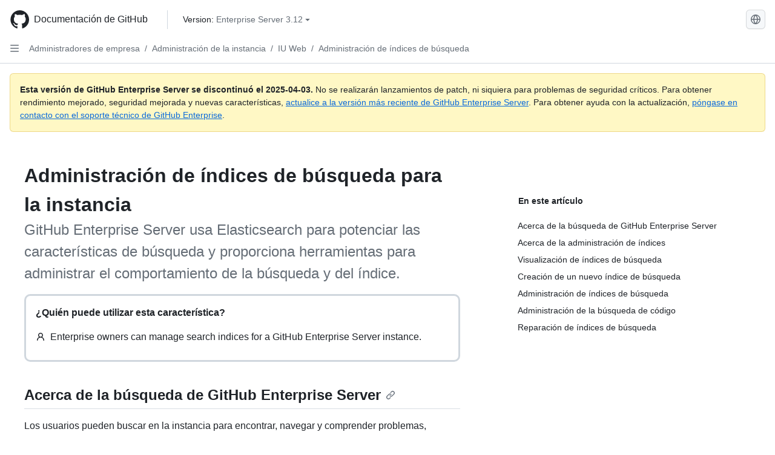

--- FILE ---
content_type: text/html; charset=utf-8
request_url: https://docs.github.com/es/enterprise-server@3.12/admin/administering-your-instance/administering-your-instance-from-the-web-ui/managing-search-indices-for-your-instance
body_size: 34083
content:
<!DOCTYPE html><html data-color-mode="auto" data-light-theme="light" data-dark-theme="dark" lang="es"><head><meta charset="utf-8" data-next-head=""><meta name="viewport" content="width=device-width, initial-scale=1" data-next-head=""><link rel="icon" type="image/png" href="https://github.github.com/docs-ghes-3.12/assets/cb-345/images/site/favicon.png" data-next-head=""><meta name="google-site-verification" content="c1kuD-K2HIVF635lypcsWPoD4kilo5-jA_wBFyT4uMY" data-next-head=""><title data-next-head="">Administración de índices de búsqueda para la instancia - GitHub Enterprise Server 3.12 Docs</title><meta name="description" content="GitHub Enterprise Server usa Elasticsearch para potenciar las características de búsqueda y proporciona herramientas para administrar el comportamiento de la búsqueda y del índice." data-next-head=""><link rel="alternate" hreflang="en" href="https://docs.github.com/en/enterprise-server@3.12/admin/administering-your-instance/administering-your-instance-from-the-web-ui/managing-search-indices-for-your-instance" data-next-head=""><link rel="alternate" hreflang="ja" href="https://docs.github.com/ja/enterprise-server@3.12/admin/administering-your-instance/administering-your-instance-from-the-web-ui/managing-search-indices-for-your-instance" data-next-head=""><link rel="alternate" hreflang="pt" href="https://docs.github.com/pt/enterprise-server@3.12/admin/administering-your-instance/administering-your-instance-from-the-web-ui/managing-search-indices-for-your-instance" data-next-head=""><link rel="alternate" hreflang="zh-Hans" href="https://docs.github.com/zh/enterprise-server@3.12/admin/administering-your-instance/administering-your-instance-from-the-web-ui/managing-search-indices-for-your-instance" data-next-head=""><link rel="alternate" hreflang="ru" href="https://docs.github.com/ru/enterprise-server@3.12/admin/administering-your-instance/administering-your-instance-from-the-web-ui/managing-search-indices-for-your-instance" data-next-head=""><link rel="alternate" hreflang="fr" href="https://docs.github.com/fr/enterprise-server@3.12/admin/administering-your-instance/administering-your-instance-from-the-web-ui/managing-search-indices-for-your-instance" data-next-head=""><link rel="alternate" hreflang="ko" href="https://docs.github.com/ko/enterprise-server@3.12/admin/administering-your-instance/administering-your-instance-from-the-web-ui/managing-search-indices-for-your-instance" data-next-head=""><link rel="alternate" hreflang="de" href="https://docs.github.com/de/enterprise-server@3.12/admin/administering-your-instance/administering-your-instance-from-the-web-ui/managing-search-indices-for-your-instance" data-next-head=""><meta name="keywords" content="Enterprise,Fundamentals" data-next-head=""><meta name="path-language" content="es" data-next-head=""><meta name="path-version" content="enterprise-server@3.12" data-next-head=""><meta name="path-product" content="admin" data-next-head=""><meta name="path-article" content="admin/administering-your-instance/administering-your-instance-from-the-web-ui/managing-search-indices-for-your-instance" data-next-head=""><meta name="page-type" content="reference" data-next-head=""><meta name="page-document-type" content="article" data-next-head=""><meta name="status" content="200" data-next-head=""><meta property="og:site_name" content="GitHub Docs" data-next-head=""><meta property="og:title" content="Administración de índices de búsqueda para la instancia - GitHub Enterprise Server 3.12 Docs" data-next-head=""><meta property="og:type" content="article" data-next-head=""><meta property="og:url" content="http://localhost/es/enterprise-server@3.12/admin/administering-your-instance/administering-your-instance-from-the-web-ui/managing-search-indices-for-your-instance" data-next-head=""><meta property="og:image" content="https://github.github.com/docs-ghes-3.12/assets/cb-345/images/social-cards/default.png" data-next-head=""><meta name="twitter:card" content="summary" data-next-head=""><meta property="twitter:domain" content="localhost" data-next-head=""><meta property="twitter:url" content="http://localhost/es/enterprise-server@3.12/admin/administering-your-instance/administering-your-instance-from-the-web-ui/managing-search-indices-for-your-instance" data-next-head=""><meta name="twitter:title" content="Administración de índices de búsqueda para la instancia - GitHub Enterprise Server 3.12 Docs" data-next-head=""><meta name="twitter:description" content="GitHub Enterprise Server usa Elasticsearch para potenciar las características de búsqueda y proporciona herramientas para administrar el comportamiento de la búsqueda y del índice." data-next-head=""><meta name="twitter:image" content="/assets/cb-345/images/social-cards/default.png" data-next-head=""><link rel="preload" href="https://github.github.com/docs-ghes-3.12/_next/static/css/e4f8a7a6f69d3ceb.css" as="style"><link rel="stylesheet" href="https://github.github.com/docs-ghes-3.12/_next/static/css/e4f8a7a6f69d3ceb.css" data-n-g=""><link rel="preload" href="https://github.github.com/docs-ghes-3.12/_next/static/css/e4d6ad9c0fe1b4c9.css" as="style"><link rel="stylesheet" href="https://github.github.com/docs-ghes-3.12/_next/static/css/e4d6ad9c0fe1b4c9.css" data-n-p=""><noscript data-n-css=""></noscript><script defer="" nomodule="" src="https://github.github.com/docs-ghes-3.12/_next/static/chunks/polyfills-42372ed130431b0a.js"></script><script src="https://github.github.com/docs-ghes-3.12/_next/static/chunks/webpack-ab4113274a4320cd.js" defer=""></script><script src="https://github.github.com/docs-ghes-3.12/_next/static/chunks/framework-f0f34dd321686665.js" defer=""></script><script src="https://github.github.com/docs-ghes-3.12/_next/static/chunks/main-9d97ba05009ecb62.js" defer=""></script><script src="https://github.github.com/docs-ghes-3.12/_next/static/chunks/pages/_app-592cc5a16071f04e.js" defer=""></script><script src="https://github.github.com/docs-ghes-3.12/_next/static/chunks/2911edaa-48f4fcf2afb436e9.js" defer=""></script><script src="https://github.github.com/docs-ghes-3.12/_next/static/chunks/3576-c43ad339bd2e423d.js" defer=""></script><script src="https://github.github.com/docs-ghes-3.12/_next/static/chunks/4755-e0fc68ab2ec605cc.js" defer=""></script><script src="https://github.github.com/docs-ghes-3.12/_next/static/chunks/2857-eb0ce2ad0c296fee.js" defer=""></script><script src="https://github.github.com/docs-ghes-3.12/_next/static/chunks/3977-ac4101a5fa3974b9.js" defer=""></script><script src="https://github.github.com/docs-ghes-3.12/_next/static/chunks/8369-6165d8b810a50346.js" defer=""></script><script src="https://github.github.com/docs-ghes-3.12/_next/static/chunks/8540-52db8075e34d1200.js" defer=""></script><script src="https://github.github.com/docs-ghes-3.12/_next/static/chunks/1689-a58e2f62c7501633.js" defer=""></script><script src="https://github.github.com/docs-ghes-3.12/_next/static/chunks/pages/%5BversionId%5D/%5BproductId%5D/%5B...restPage%5D-1cef451f554c8c08.js" defer=""></script><script src="https://github.github.com/docs-ghes-3.12/_next/static/vo6-hFJuzbnRqUti8GgaZ/_buildManifest.js" defer=""></script><script src="https://github.github.com/docs-ghes-3.12/_next/static/vo6-hFJuzbnRqUti8GgaZ/_ssgManifest.js" defer=""></script><style data-styled="" data-styled-version="5.3.11">.gUkoLg{-webkit-box-pack:center;-webkit-justify-content:center;-ms-flex-pack:center;justify-content:center;}/*!sc*/
.hzSPyu{display:-webkit-box;display:-webkit-flex;display:-ms-flexbox;display:flex;pointer-events:none;}/*!sc*/
.bvBlwX{list-style:none;}/*!sc*/
.fFwzwX{display:-webkit-box;display:-webkit-flex;display:-ms-flexbox;display:flex;-webkit-flex-direction:column;-ms-flex-direction:column;flex-direction:column;-webkit-box-flex:1;-webkit-flex-grow:1;-ms-flex-positive:1;flex-grow:1;min-width:0;}/*!sc*/
.cAMcRf{display:-webkit-box;display:-webkit-flex;display:-ms-flexbox;display:flex;-webkit-box-flex:1;-webkit-flex-grow:1;-ms-flex-positive:1;flex-grow:1;}/*!sc*/
.hczSex{-webkit-box-flex:1;-webkit-flex-grow:1;-ms-flex-positive:1;flex-grow:1;font-weight:400;word-break:break-word;}/*!sc*/
.dtMwwS{height:20px;-webkit-flex-shrink:0;-ms-flex-negative:0;flex-shrink:0;color:var(--fgColor-muted,var(--color-fg-muted,#656d76));margin-left:8px;font-weight:initial;}/*!sc*/
[data-variant="danger"]:hover .Box-sc-g0xbh4-0,[data-variant="danger"]:active .dtMwwS{color:var(--fgColor-default,var(--color-fg-default,#1F2328));}/*!sc*/
.fyTuJZ{padding:0;margin:0;display:none;}/*!sc*/
.fyTuJZ *{font-size:14px;}/*!sc*/
.eugMGS{padding:0;margin:0;display:block;}/*!sc*/
.eugMGS *{font-size:14px;}/*!sc*/
.hkYzPb{-webkit-box-flex:1;-webkit-flex-grow:1;-ms-flex-positive:1;flex-grow:1;font-weight:600;word-break:break-word;}/*!sc*/
.fbKxZz{grid-area:topper;}/*!sc*/
.hpNpKN{grid-area:intro;}/*!sc*/
.jXCMSl{border-radius:10px;border-style:solid;border-color:var(--borderColor-default,var(--color-border-default,#d0d7de));padding:16px;}/*!sc*/
.jobIpy{-webkit-align-self:flex-start;-ms-flex-item-align:start;align-self:flex-start;grid-area:sidebar;}/*!sc*/
.lpuSW{grid-area:content;}/*!sc*/
data-styled.g3[id="Box-sc-g0xbh4-0"]{content:"gUkoLg,hzSPyu,bvBlwX,fFwzwX,cAMcRf,hczSex,dtMwwS,fyTuJZ,eugMGS,hkYzPb,fbKxZz,hpNpKN,jXCMSl,jobIpy,lpuSW,"}/*!sc*/
.kuuMgK{border-radius:6px;border:1px solid;border-color:transparent;font-family:inherit;font-weight:500;font-size:14px;cursor:pointer;-webkit-appearance:none;-moz-appearance:none;appearance:none;-webkit-user-select:none;-moz-user-select:none;-ms-user-select:none;user-select:none;-webkit-text-decoration:none;text-decoration:none;text-align:center;display:-webkit-box;display:-webkit-flex;display:-ms-flexbox;display:flex;-webkit-align-items:center;-webkit-box-align:center;-ms-flex-align:center;align-items:center;-webkit-box-pack:justify;-webkit-justify-content:space-between;-ms-flex-pack:justify;justify-content:space-between;height:32px;padding:0 12px;gap:8px;min-width:-webkit-max-content;min-width:-moz-max-content;min-width:max-content;-webkit-transition:80ms cubic-bezier(0.65,0,0.35,1);transition:80ms cubic-bezier(0.65,0,0.35,1);-webkit-transition-property:color,fill,background-color,border-color;transition-property:color,fill,background-color,border-color;color:var(--button-default-fgColor-rest,var(--color-btn-text,#24292f));background-color:transparent;box-shadow:none;}/*!sc*/
.kuuMgK:focus:not(:disabled){box-shadow:none;outline:2px solid var(--fgColor-accent,var(--color-accent-fg,#0969da));outline-offset:-2px;}/*!sc*/
.kuuMgK:focus:not(:disabled):not(:focus-visible){outline:solid 1px transparent;}/*!sc*/
.kuuMgK:focus-visible:not(:disabled){box-shadow:none;outline:2px solid var(--fgColor-accent,var(--color-accent-fg,#0969da));outline-offset:-2px;}/*!sc*/
.kuuMgK[href]{display:-webkit-inline-box;display:-webkit-inline-flex;display:-ms-inline-flexbox;display:inline-flex;}/*!sc*/
.kuuMgK[href]:hover{-webkit-text-decoration:none;text-decoration:none;}/*!sc*/
.kuuMgK:hover{-webkit-transition-duration:80ms;transition-duration:80ms;}/*!sc*/
.kuuMgK:active{-webkit-transition:none;transition:none;}/*!sc*/
.kuuMgK[data-inactive]{cursor:auto;}/*!sc*/
.kuuMgK:disabled{cursor:not-allowed;box-shadow:none;color:var(--fgColor-disabled,var(--color-primer-fg-disabled,#8c959f));}/*!sc*/
.kuuMgK:disabled [data-component=ButtonCounter],.kuuMgK:disabled [data-component="leadingVisual"],.kuuMgK:disabled [data-component="trailingAction"]{color:inherit;}/*!sc*/
@media (forced-colors:active){.kuuMgK:focus{outline:solid 1px transparent;}}/*!sc*/
.kuuMgK [data-component=ButtonCounter]{font-size:12px;}/*!sc*/
.kuuMgK[data-component=IconButton]{display:inline-grid;padding:unset;place-content:center;width:32px;min-width:unset;}/*!sc*/
.kuuMgK[data-size="small"]{padding:0 8px;height:28px;gap:4px;font-size:12px;}/*!sc*/
.kuuMgK[data-size="small"] [data-component="text"]{line-height:calc(20 / 12);}/*!sc*/
.kuuMgK[data-size="small"] [data-component=ButtonCounter]{font-size:12px;}/*!sc*/
.kuuMgK[data-size="small"] [data-component="buttonContent"] > :not(:last-child){margin-right:4px;}/*!sc*/
.kuuMgK[data-size="small"][data-component=IconButton]{width:28px;padding:unset;}/*!sc*/
.kuuMgK[data-size="large"]{padding:0 16px;height:40px;gap:8px;}/*!sc*/
.kuuMgK[data-size="large"] [data-component="buttonContent"] > :not(:last-child){margin-right:8px;}/*!sc*/
.kuuMgK[data-size="large"][data-component=IconButton]{width:40px;padding:unset;}/*!sc*/
.kuuMgK[data-block="block"]{width:100%;}/*!sc*/
.kuuMgK[data-label-wrap="true"]{min-width:-webkit-fit-content;min-width:-moz-fit-content;min-width:fit-content;height:unset;min-height:var(--control-medium-size,2rem);}/*!sc*/
.kuuMgK[data-label-wrap="true"] [data-component="buttonContent"]{-webkit-flex:1 1 auto;-ms-flex:1 1 auto;flex:1 1 auto;-webkit-align-self:stretch;-ms-flex-item-align:stretch;align-self:stretch;padding-block:calc(var(--control-medium-paddingBlock,0.375rem) - 2px);}/*!sc*/
.kuuMgK[data-label-wrap="true"] [data-component="text"]{white-space:unset;word-break:break-word;}/*!sc*/
.kuuMgK[data-label-wrap="true"][data-size="small"]{height:unset;min-height:var(--control-small-size,1.75rem);}/*!sc*/
.kuuMgK[data-label-wrap="true"][data-size="small"] [data-component="buttonContent"]{padding-block:calc(var(--control-small-paddingBlock,0.25rem) - 2px);}/*!sc*/
.kuuMgK[data-label-wrap="true"][data-size="large"]{height:unset;min-height:var(--control-large-size,2.5rem);padding-inline:var(--control-large-paddingInline-spacious,1rem);}/*!sc*/
.kuuMgK[data-label-wrap="true"][data-size="large"] [data-component="buttonContent"]{padding-block:calc(var(--control-large-paddingBlock,0.625rem) - 2px);}/*!sc*/
.kuuMgK[data-inactive]:not([disabled]){background-color:var(--button-inactive-bgColor,var(--button-inactive-bgColor-rest,var(--color-btn-inactive-bg,#eaeef2)));border-color:var(--button-inactive-bgColor,var(--button-inactive-bgColor-rest,var(--color-btn-inactive-bg,#eaeef2)));color:var(--button-inactive-fgColor,var(--button-inactive-fgColor-rest,var(--color-btn-inactive-text,#57606a)));}/*!sc*/
.kuuMgK[data-inactive]:not([disabled]):focus-visible{box-shadow:none;}/*!sc*/
.kuuMgK [data-component="leadingVisual"]{grid-area:leadingVisual;color:var(--fgColor-muted,var(--color-fg-muted,#656d76));}/*!sc*/
.kuuMgK [data-component="text"]{grid-area:text;line-height:calc(20/14);white-space:nowrap;}/*!sc*/
.kuuMgK [data-component="trailingVisual"]{grid-area:trailingVisual;}/*!sc*/
.kuuMgK [data-component="trailingAction"]{margin-right:-4px;color:var(--fgColor-muted,var(--color-fg-muted,#656d76));}/*!sc*/
.kuuMgK [data-component="buttonContent"]{-webkit-flex:1 0 auto;-ms-flex:1 0 auto;flex:1 0 auto;display:grid;grid-template-areas:"leadingVisual text trailingVisual";grid-template-columns:min-content minmax(0,auto) min-content;-webkit-align-items:center;-webkit-box-align:center;-ms-flex-align:center;align-items:center;-webkit-align-content:center;-ms-flex-line-pack:center;align-content:center;}/*!sc*/
.kuuMgK [data-component="buttonContent"] > :not(:last-child){margin-right:8px;}/*!sc*/
.kuuMgK [data-component="loadingSpinner"]{grid-area:text;margin-right:0px !important;place-self:center;}/*!sc*/
.kuuMgK [data-component="loadingSpinner"] + [data-component="text"]{visibility:hidden;}/*!sc*/
.kuuMgK:hover:not([disabled]){background-color:var(--control-transparent-bgColor-hover,var(--color-action-list-item-default-hover-bg,rgba(208,215,222,0.32)));}/*!sc*/
.kuuMgK:active:not([disabled]){background-color:var(--control-transparent-bgColor-active,var(--color-action-list-item-default-active-bg,rgba(208,215,222,0.48)));}/*!sc*/
.kuuMgK[aria-expanded=true]{background-color:var(--control-transparent-bgColor-selected,var(--color-action-list-item-default-selected-bg,rgba(208,215,222,0.24)));}/*!sc*/
.kuuMgK[data-component="IconButton"][data-no-visuals]{color:var(--fgColor-muted,var(--color-fg-muted,#656d76));}/*!sc*/
.kuuMgK[data-no-visuals]{color:var(--fgColor-accent,var(--color-accent-fg,#0969da));}/*!sc*/
.kuuMgK:has([data-component="ButtonCounter"]){color:var(--button-default-fgColor-rest,var(--color-btn-text,#24292f));}/*!sc*/
.kuuMgK:disabled[data-no-visuals]{color:var(--fgColor-disabled,var(--color-primer-fg-disabled,#8c959f));}/*!sc*/
.kuuMgK:disabled[data-no-visuals] [data-component=ButtonCounter]{color:inherit;}/*!sc*/
.kuuMgK{height:auto;text-align:left;}/*!sc*/
.kuuMgK span:first-child{display:inline;}/*!sc*/
.ecUbgs{border-radius:6px;border:1px solid;border-color:var(--button-default-borderColor-rest,var(--button-default-borderColor-rest,var(--color-btn-border,rgba(31,35,40,0.15))));font-family:inherit;font-weight:500;font-size:14px;cursor:pointer;-webkit-appearance:none;-moz-appearance:none;appearance:none;-webkit-user-select:none;-moz-user-select:none;-ms-user-select:none;user-select:none;-webkit-text-decoration:none;text-decoration:none;text-align:center;display:-webkit-box;display:-webkit-flex;display:-ms-flexbox;display:flex;-webkit-align-items:center;-webkit-box-align:center;-ms-flex-align:center;align-items:center;-webkit-box-pack:justify;-webkit-justify-content:space-between;-ms-flex-pack:justify;justify-content:space-between;height:32px;padding:0 12px;gap:8px;min-width:-webkit-max-content;min-width:-moz-max-content;min-width:max-content;-webkit-transition:80ms cubic-bezier(0.65,0,0.35,1);transition:80ms cubic-bezier(0.65,0,0.35,1);-webkit-transition-property:color,fill,background-color,border-color;transition-property:color,fill,background-color,border-color;color:var(--button-default-fgColor-rest,var(--color-btn-text,#24292f));background-color:var(--button-default-bgColor-rest,var(--color-btn-bg,#f6f8fa));box-shadow:var(--button-default-shadow-resting,var(--color-btn-shadow,0 1px 0 rgba(31,35,40,0.04))),var(--button-default-shadow-inset,var(--color-btn-inset-shadow,inset 0 1px 0 rgba(255,255,255,0.25)));}/*!sc*/
.ecUbgs:focus:not(:disabled){box-shadow:none;outline:2px solid var(--fgColor-accent,var(--color-accent-fg,#0969da));outline-offset:-2px;}/*!sc*/
.ecUbgs:focus:not(:disabled):not(:focus-visible){outline:solid 1px transparent;}/*!sc*/
.ecUbgs:focus-visible:not(:disabled){box-shadow:none;outline:2px solid var(--fgColor-accent,var(--color-accent-fg,#0969da));outline-offset:-2px;}/*!sc*/
.ecUbgs[href]{display:-webkit-inline-box;display:-webkit-inline-flex;display:-ms-inline-flexbox;display:inline-flex;}/*!sc*/
.ecUbgs[href]:hover{-webkit-text-decoration:none;text-decoration:none;}/*!sc*/
.ecUbgs:hover{-webkit-transition-duration:80ms;transition-duration:80ms;}/*!sc*/
.ecUbgs:active{-webkit-transition:none;transition:none;}/*!sc*/
.ecUbgs[data-inactive]{cursor:auto;}/*!sc*/
.ecUbgs:disabled{cursor:not-allowed;box-shadow:none;color:var(--fgColor-disabled,var(--color-primer-fg-disabled,#8c959f));border-color:var(--button-default-borderColor-disabled,var(--button-default-borderColor-rest,var(--color-btn-border,rgba(31,35,40,0.15))));background-color:var(--button-default-bgColor-disabled,var(--control-bgColor-disabled,var(--color-input-disabled-bg,rgba(175,184,193,0.2))));}/*!sc*/
.ecUbgs:disabled [data-component=ButtonCounter]{color:inherit;}/*!sc*/
@media (forced-colors:active){.ecUbgs:focus{outline:solid 1px transparent;}}/*!sc*/
.ecUbgs [data-component=ButtonCounter]{font-size:12px;background-color:var(--buttonCounter-default-bgColor-rest,var(--color-btn-counter-bg,rgba(31,35,40,0.08)));}/*!sc*/
.ecUbgs[data-component=IconButton]{display:inline-grid;padding:unset;place-content:center;width:32px;min-width:unset;}/*!sc*/
.ecUbgs[data-size="small"]{padding:0 8px;height:28px;gap:4px;font-size:12px;}/*!sc*/
.ecUbgs[data-size="small"] [data-component="text"]{line-height:calc(20 / 12);}/*!sc*/
.ecUbgs[data-size="small"] [data-component=ButtonCounter]{font-size:12px;}/*!sc*/
.ecUbgs[data-size="small"] [data-component="buttonContent"] > :not(:last-child){margin-right:4px;}/*!sc*/
.ecUbgs[data-size="small"][data-component=IconButton]{width:28px;padding:unset;}/*!sc*/
.ecUbgs[data-size="large"]{padding:0 16px;height:40px;gap:8px;}/*!sc*/
.ecUbgs[data-size="large"] [data-component="buttonContent"] > :not(:last-child){margin-right:8px;}/*!sc*/
.ecUbgs[data-size="large"][data-component=IconButton]{width:40px;padding:unset;}/*!sc*/
.ecUbgs[data-block="block"]{width:100%;}/*!sc*/
.ecUbgs[data-label-wrap="true"]{min-width:-webkit-fit-content;min-width:-moz-fit-content;min-width:fit-content;height:unset;min-height:var(--control-medium-size,2rem);}/*!sc*/
.ecUbgs[data-label-wrap="true"] [data-component="buttonContent"]{-webkit-flex:1 1 auto;-ms-flex:1 1 auto;flex:1 1 auto;-webkit-align-self:stretch;-ms-flex-item-align:stretch;align-self:stretch;padding-block:calc(var(--control-medium-paddingBlock,0.375rem) - 2px);}/*!sc*/
.ecUbgs[data-label-wrap="true"] [data-component="text"]{white-space:unset;word-break:break-word;}/*!sc*/
.ecUbgs[data-label-wrap="true"][data-size="small"]{height:unset;min-height:var(--control-small-size,1.75rem);}/*!sc*/
.ecUbgs[data-label-wrap="true"][data-size="small"] [data-component="buttonContent"]{padding-block:calc(var(--control-small-paddingBlock,0.25rem) - 2px);}/*!sc*/
.ecUbgs[data-label-wrap="true"][data-size="large"]{height:unset;min-height:var(--control-large-size,2.5rem);padding-inline:var(--control-large-paddingInline-spacious,1rem);}/*!sc*/
.ecUbgs[data-label-wrap="true"][data-size="large"] [data-component="buttonContent"]{padding-block:calc(var(--control-large-paddingBlock,0.625rem) - 2px);}/*!sc*/
.ecUbgs[data-inactive]:not([disabled]){background-color:var(--button-inactive-bgColor,var(--button-inactive-bgColor-rest,var(--color-btn-inactive-bg,#eaeef2)));border-color:var(--button-inactive-bgColor,var(--button-inactive-bgColor-rest,var(--color-btn-inactive-bg,#eaeef2)));color:var(--button-inactive-fgColor,var(--button-inactive-fgColor-rest,var(--color-btn-inactive-text,#57606a)));}/*!sc*/
.ecUbgs[data-inactive]:not([disabled]):focus-visible{box-shadow:none;}/*!sc*/
.ecUbgs [data-component="leadingVisual"]{grid-area:leadingVisual;}/*!sc*/
.ecUbgs [data-component="text"]{grid-area:text;line-height:calc(20/14);white-space:nowrap;}/*!sc*/
.ecUbgs [data-component="trailingVisual"]{grid-area:trailingVisual;}/*!sc*/
.ecUbgs [data-component="trailingAction"]{margin-right:-4px;}/*!sc*/
.ecUbgs [data-component="buttonContent"]{-webkit-flex:1 0 auto;-ms-flex:1 0 auto;flex:1 0 auto;display:grid;grid-template-areas:"leadingVisual text trailingVisual";grid-template-columns:min-content minmax(0,auto) min-content;-webkit-align-items:center;-webkit-box-align:center;-ms-flex-align:center;align-items:center;-webkit-align-content:center;-ms-flex-line-pack:center;align-content:center;}/*!sc*/
.ecUbgs [data-component="buttonContent"] > :not(:last-child){margin-right:8px;}/*!sc*/
.ecUbgs [data-component="loadingSpinner"]{grid-area:text;margin-right:0px !important;place-self:center;}/*!sc*/
.ecUbgs [data-component="loadingSpinner"] + [data-component="text"]{visibility:hidden;}/*!sc*/
.ecUbgs:hover:not([disabled]):not([data-inactive]){background-color:var(--button-default-bgColor-hover,var(--color-btn-hover-bg,#f3f4f6));border-color:var(--button-default-borderColor-hover,var(--button-default-borderColor-hover,var(--color-btn-hover-border,rgba(31,35,40,0.15))));}/*!sc*/
.ecUbgs:active:not([disabled]):not([data-inactive]){background-color:var(--button-default-bgColor-active,var(--color-btn-active-bg,hsla(220,14%,93%,1)));border-color:var(--button-default-borderColor-active,var(--button-default-borderColor-active,var(--color-btn-active-border,rgba(31,35,40,0.15))));}/*!sc*/
.ecUbgs[aria-expanded=true]{background-color:var(--button-default-bgColor-active,var(--color-btn-active-bg,hsla(220,14%,93%,1)));border-color:var(--button-default-borderColor-active,var(--button-default-borderColor-active,var(--color-btn-active-border,rgba(31,35,40,0.15))));}/*!sc*/
.ecUbgs [data-component="leadingVisual"],.ecUbgs [data-component="trailingVisual"],.ecUbgs [data-component="trailingAction"]{color:var(--button-color,var(--fgColor-muted,var(--color-fg-muted,#656d76)));}/*!sc*/
.ecUbgs[data-component="IconButton"][data-no-visuals]{color:var(--fgColor-muted,var(--color-fg-muted,#656d76));}/*!sc*/
.ecUbgs[data-no-visuals]{border-top-left-radius:unset;border-bottom-left-radius:unset;}/*!sc*/
.cCCFnA{border-radius:6px;border:1px solid;border-color:var(--button-default-borderColor-rest,var(--button-default-borderColor-rest,var(--color-btn-border,rgba(31,35,40,0.15))));font-family:inherit;font-weight:500;font-size:14px;cursor:pointer;-webkit-appearance:none;-moz-appearance:none;appearance:none;-webkit-user-select:none;-moz-user-select:none;-ms-user-select:none;user-select:none;-webkit-text-decoration:none;text-decoration:none;text-align:center;display:-webkit-box;display:-webkit-flex;display:-ms-flexbox;display:flex;-webkit-align-items:center;-webkit-box-align:center;-ms-flex-align:center;align-items:center;-webkit-box-pack:justify;-webkit-justify-content:space-between;-ms-flex-pack:justify;justify-content:space-between;height:32px;padding:0 12px;gap:8px;min-width:-webkit-max-content;min-width:-moz-max-content;min-width:max-content;-webkit-transition:80ms cubic-bezier(0.65,0,0.35,1);transition:80ms cubic-bezier(0.65,0,0.35,1);-webkit-transition-property:color,fill,background-color,border-color;transition-property:color,fill,background-color,border-color;color:var(--button-default-fgColor-rest,var(--color-btn-text,#24292f));background-color:var(--button-default-bgColor-rest,var(--color-btn-bg,#f6f8fa));box-shadow:var(--button-default-shadow-resting,var(--color-btn-shadow,0 1px 0 rgba(31,35,40,0.04))),var(--button-default-shadow-inset,var(--color-btn-inset-shadow,inset 0 1px 0 rgba(255,255,255,0.25)));}/*!sc*/
.cCCFnA:focus:not(:disabled){box-shadow:none;outline:2px solid var(--fgColor-accent,var(--color-accent-fg,#0969da));outline-offset:-2px;}/*!sc*/
.cCCFnA:focus:not(:disabled):not(:focus-visible){outline:solid 1px transparent;}/*!sc*/
.cCCFnA:focus-visible:not(:disabled){box-shadow:none;outline:2px solid var(--fgColor-accent,var(--color-accent-fg,#0969da));outline-offset:-2px;}/*!sc*/
.cCCFnA[href]{display:-webkit-inline-box;display:-webkit-inline-flex;display:-ms-inline-flexbox;display:inline-flex;}/*!sc*/
.cCCFnA[href]:hover{-webkit-text-decoration:none;text-decoration:none;}/*!sc*/
.cCCFnA:hover{-webkit-transition-duration:80ms;transition-duration:80ms;}/*!sc*/
.cCCFnA:active{-webkit-transition:none;transition:none;}/*!sc*/
.cCCFnA[data-inactive]{cursor:auto;}/*!sc*/
.cCCFnA:disabled{cursor:not-allowed;box-shadow:none;color:var(--fgColor-disabled,var(--color-primer-fg-disabled,#8c959f));border-color:var(--button-default-borderColor-disabled,var(--button-default-borderColor-rest,var(--color-btn-border,rgba(31,35,40,0.15))));background-color:var(--button-default-bgColor-disabled,var(--control-bgColor-disabled,var(--color-input-disabled-bg,rgba(175,184,193,0.2))));}/*!sc*/
.cCCFnA:disabled [data-component=ButtonCounter]{color:inherit;}/*!sc*/
@media (forced-colors:active){.cCCFnA:focus{outline:solid 1px transparent;}}/*!sc*/
.cCCFnA [data-component=ButtonCounter]{font-size:12px;background-color:var(--buttonCounter-default-bgColor-rest,var(--color-btn-counter-bg,rgba(31,35,40,0.08)));}/*!sc*/
.cCCFnA[data-component=IconButton]{display:inline-grid;padding:unset;place-content:center;width:32px;min-width:unset;}/*!sc*/
.cCCFnA[data-size="small"]{padding:0 8px;height:28px;gap:4px;font-size:12px;}/*!sc*/
.cCCFnA[data-size="small"] [data-component="text"]{line-height:calc(20 / 12);}/*!sc*/
.cCCFnA[data-size="small"] [data-component=ButtonCounter]{font-size:12px;}/*!sc*/
.cCCFnA[data-size="small"] [data-component="buttonContent"] > :not(:last-child){margin-right:4px;}/*!sc*/
.cCCFnA[data-size="small"][data-component=IconButton]{width:28px;padding:unset;}/*!sc*/
.cCCFnA[data-size="large"]{padding:0 16px;height:40px;gap:8px;}/*!sc*/
.cCCFnA[data-size="large"] [data-component="buttonContent"] > :not(:last-child){margin-right:8px;}/*!sc*/
.cCCFnA[data-size="large"][data-component=IconButton]{width:40px;padding:unset;}/*!sc*/
.cCCFnA[data-block="block"]{width:100%;}/*!sc*/
.cCCFnA[data-label-wrap="true"]{min-width:-webkit-fit-content;min-width:-moz-fit-content;min-width:fit-content;height:unset;min-height:var(--control-medium-size,2rem);}/*!sc*/
.cCCFnA[data-label-wrap="true"] [data-component="buttonContent"]{-webkit-flex:1 1 auto;-ms-flex:1 1 auto;flex:1 1 auto;-webkit-align-self:stretch;-ms-flex-item-align:stretch;align-self:stretch;padding-block:calc(var(--control-medium-paddingBlock,0.375rem) - 2px);}/*!sc*/
.cCCFnA[data-label-wrap="true"] [data-component="text"]{white-space:unset;word-break:break-word;}/*!sc*/
.cCCFnA[data-label-wrap="true"][data-size="small"]{height:unset;min-height:var(--control-small-size,1.75rem);}/*!sc*/
.cCCFnA[data-label-wrap="true"][data-size="small"] [data-component="buttonContent"]{padding-block:calc(var(--control-small-paddingBlock,0.25rem) - 2px);}/*!sc*/
.cCCFnA[data-label-wrap="true"][data-size="large"]{height:unset;min-height:var(--control-large-size,2.5rem);padding-inline:var(--control-large-paddingInline-spacious,1rem);}/*!sc*/
.cCCFnA[data-label-wrap="true"][data-size="large"] [data-component="buttonContent"]{padding-block:calc(var(--control-large-paddingBlock,0.625rem) - 2px);}/*!sc*/
.cCCFnA[data-inactive]:not([disabled]){background-color:var(--button-inactive-bgColor,var(--button-inactive-bgColor-rest,var(--color-btn-inactive-bg,#eaeef2)));border-color:var(--button-inactive-bgColor,var(--button-inactive-bgColor-rest,var(--color-btn-inactive-bg,#eaeef2)));color:var(--button-inactive-fgColor,var(--button-inactive-fgColor-rest,var(--color-btn-inactive-text,#57606a)));}/*!sc*/
.cCCFnA[data-inactive]:not([disabled]):focus-visible{box-shadow:none;}/*!sc*/
.cCCFnA [data-component="leadingVisual"]{grid-area:leadingVisual;}/*!sc*/
.cCCFnA [data-component="text"]{grid-area:text;line-height:calc(20/14);white-space:nowrap;}/*!sc*/
.cCCFnA [data-component="trailingVisual"]{grid-area:trailingVisual;}/*!sc*/
.cCCFnA [data-component="trailingAction"]{margin-right:-4px;}/*!sc*/
.cCCFnA [data-component="buttonContent"]{-webkit-flex:1 0 auto;-ms-flex:1 0 auto;flex:1 0 auto;display:grid;grid-template-areas:"leadingVisual text trailingVisual";grid-template-columns:min-content minmax(0,auto) min-content;-webkit-align-items:center;-webkit-box-align:center;-ms-flex-align:center;align-items:center;-webkit-align-content:center;-ms-flex-line-pack:center;align-content:center;}/*!sc*/
.cCCFnA [data-component="buttonContent"] > :not(:last-child){margin-right:8px;}/*!sc*/
.cCCFnA [data-component="loadingSpinner"]{grid-area:text;margin-right:0px !important;place-self:center;}/*!sc*/
.cCCFnA [data-component="loadingSpinner"] + [data-component="text"]{visibility:hidden;}/*!sc*/
.cCCFnA:hover:not([disabled]):not([data-inactive]){background-color:var(--button-default-bgColor-hover,var(--color-btn-hover-bg,#f3f4f6));border-color:var(--button-default-borderColor-hover,var(--button-default-borderColor-hover,var(--color-btn-hover-border,rgba(31,35,40,0.15))));}/*!sc*/
.cCCFnA:active:not([disabled]):not([data-inactive]){background-color:var(--button-default-bgColor-active,var(--color-btn-active-bg,hsla(220,14%,93%,1)));border-color:var(--button-default-borderColor-active,var(--button-default-borderColor-active,var(--color-btn-active-border,rgba(31,35,40,0.15))));}/*!sc*/
.cCCFnA[aria-expanded=true]{background-color:var(--button-default-bgColor-active,var(--color-btn-active-bg,hsla(220,14%,93%,1)));border-color:var(--button-default-borderColor-active,var(--button-default-borderColor-active,var(--color-btn-active-border,rgba(31,35,40,0.15))));}/*!sc*/
.cCCFnA [data-component="leadingVisual"],.cCCFnA [data-component="trailingVisual"],.cCCFnA [data-component="trailingAction"]{color:var(--button-color,var(--fgColor-muted,var(--color-fg-muted,#656d76)));}/*!sc*/
.cCCFnA[data-component="IconButton"][data-no-visuals]{color:var(--fgColor-muted,var(--color-fg-muted,#656d76));}/*!sc*/
.brZzrR{border-radius:6px;border:1px solid;border-color:var(--button-default-borderColor-rest,var(--button-default-borderColor-rest,var(--color-btn-border,rgba(31,35,40,0.15))));font-family:inherit;font-weight:500;font-size:14px;cursor:pointer;-webkit-appearance:none;-moz-appearance:none;appearance:none;-webkit-user-select:none;-moz-user-select:none;-ms-user-select:none;user-select:none;-webkit-text-decoration:none;text-decoration:none;text-align:center;display:-webkit-box;display:-webkit-flex;display:-ms-flexbox;display:flex;-webkit-align-items:center;-webkit-box-align:center;-ms-flex-align:center;align-items:center;-webkit-box-pack:justify;-webkit-justify-content:space-between;-ms-flex-pack:justify;justify-content:space-between;height:32px;padding:0 12px;gap:8px;min-width:-webkit-max-content;min-width:-moz-max-content;min-width:max-content;-webkit-transition:80ms cubic-bezier(0.65,0,0.35,1);transition:80ms cubic-bezier(0.65,0,0.35,1);-webkit-transition-property:color,fill,background-color,border-color;transition-property:color,fill,background-color,border-color;color:var(--button-default-fgColor-rest,var(--color-btn-text,#24292f));background-color:var(--button-default-bgColor-rest,var(--color-btn-bg,#f6f8fa));box-shadow:var(--button-default-shadow-resting,var(--color-btn-shadow,0 1px 0 rgba(31,35,40,0.04))),var(--button-default-shadow-inset,var(--color-btn-inset-shadow,inset 0 1px 0 rgba(255,255,255,0.25)));}/*!sc*/
.brZzrR:focus:not(:disabled){box-shadow:none;outline:2px solid var(--fgColor-accent,var(--color-accent-fg,#0969da));outline-offset:-2px;}/*!sc*/
.brZzrR:focus:not(:disabled):not(:focus-visible){outline:solid 1px transparent;}/*!sc*/
.brZzrR:focus-visible:not(:disabled){box-shadow:none;outline:2px solid var(--fgColor-accent,var(--color-accent-fg,#0969da));outline-offset:-2px;}/*!sc*/
.brZzrR[href]{display:-webkit-inline-box;display:-webkit-inline-flex;display:-ms-inline-flexbox;display:inline-flex;}/*!sc*/
.brZzrR[href]:hover{-webkit-text-decoration:none;text-decoration:none;}/*!sc*/
.brZzrR:hover{-webkit-transition-duration:80ms;transition-duration:80ms;}/*!sc*/
.brZzrR:active{-webkit-transition:none;transition:none;}/*!sc*/
.brZzrR[data-inactive]{cursor:auto;}/*!sc*/
.brZzrR:disabled{cursor:not-allowed;box-shadow:none;color:var(--fgColor-disabled,var(--color-primer-fg-disabled,#8c959f));border-color:var(--button-default-borderColor-disabled,var(--button-default-borderColor-rest,var(--color-btn-border,rgba(31,35,40,0.15))));background-color:var(--button-default-bgColor-disabled,var(--control-bgColor-disabled,var(--color-input-disabled-bg,rgba(175,184,193,0.2))));}/*!sc*/
.brZzrR:disabled [data-component=ButtonCounter]{color:inherit;}/*!sc*/
@media (forced-colors:active){.brZzrR:focus{outline:solid 1px transparent;}}/*!sc*/
.brZzrR [data-component=ButtonCounter]{font-size:12px;background-color:var(--buttonCounter-default-bgColor-rest,var(--color-btn-counter-bg,rgba(31,35,40,0.08)));}/*!sc*/
.brZzrR[data-component=IconButton]{display:inline-grid;padding:unset;place-content:center;width:32px;min-width:unset;}/*!sc*/
.brZzrR[data-size="small"]{padding:0 8px;height:28px;gap:4px;font-size:12px;}/*!sc*/
.brZzrR[data-size="small"] [data-component="text"]{line-height:calc(20 / 12);}/*!sc*/
.brZzrR[data-size="small"] [data-component=ButtonCounter]{font-size:12px;}/*!sc*/
.brZzrR[data-size="small"] [data-component="buttonContent"] > :not(:last-child){margin-right:4px;}/*!sc*/
.brZzrR[data-size="small"][data-component=IconButton]{width:28px;padding:unset;}/*!sc*/
.brZzrR[data-size="large"]{padding:0 16px;height:40px;gap:8px;}/*!sc*/
.brZzrR[data-size="large"] [data-component="buttonContent"] > :not(:last-child){margin-right:8px;}/*!sc*/
.brZzrR[data-size="large"][data-component=IconButton]{width:40px;padding:unset;}/*!sc*/
.brZzrR[data-block="block"]{width:100%;}/*!sc*/
.brZzrR[data-label-wrap="true"]{min-width:-webkit-fit-content;min-width:-moz-fit-content;min-width:fit-content;height:unset;min-height:var(--control-medium-size,2rem);}/*!sc*/
.brZzrR[data-label-wrap="true"] [data-component="buttonContent"]{-webkit-flex:1 1 auto;-ms-flex:1 1 auto;flex:1 1 auto;-webkit-align-self:stretch;-ms-flex-item-align:stretch;align-self:stretch;padding-block:calc(var(--control-medium-paddingBlock,0.375rem) - 2px);}/*!sc*/
.brZzrR[data-label-wrap="true"] [data-component="text"]{white-space:unset;word-break:break-word;}/*!sc*/
.brZzrR[data-label-wrap="true"][data-size="small"]{height:unset;min-height:var(--control-small-size,1.75rem);}/*!sc*/
.brZzrR[data-label-wrap="true"][data-size="small"] [data-component="buttonContent"]{padding-block:calc(var(--control-small-paddingBlock,0.25rem) - 2px);}/*!sc*/
.brZzrR[data-label-wrap="true"][data-size="large"]{height:unset;min-height:var(--control-large-size,2.5rem);padding-inline:var(--control-large-paddingInline-spacious,1rem);}/*!sc*/
.brZzrR[data-label-wrap="true"][data-size="large"] [data-component="buttonContent"]{padding-block:calc(var(--control-large-paddingBlock,0.625rem) - 2px);}/*!sc*/
.brZzrR[data-inactive]:not([disabled]){background-color:var(--button-inactive-bgColor,var(--button-inactive-bgColor-rest,var(--color-btn-inactive-bg,#eaeef2)));border-color:var(--button-inactive-bgColor,var(--button-inactive-bgColor-rest,var(--color-btn-inactive-bg,#eaeef2)));color:var(--button-inactive-fgColor,var(--button-inactive-fgColor-rest,var(--color-btn-inactive-text,#57606a)));}/*!sc*/
.brZzrR[data-inactive]:not([disabled]):focus-visible{box-shadow:none;}/*!sc*/
.brZzrR [data-component="leadingVisual"]{grid-area:leadingVisual;}/*!sc*/
.brZzrR [data-component="text"]{grid-area:text;line-height:calc(20/14);white-space:nowrap;}/*!sc*/
.brZzrR [data-component="trailingVisual"]{grid-area:trailingVisual;}/*!sc*/
.brZzrR [data-component="trailingAction"]{margin-right:-4px;}/*!sc*/
.brZzrR [data-component="buttonContent"]{-webkit-flex:1 0 auto;-ms-flex:1 0 auto;flex:1 0 auto;display:grid;grid-template-areas:"leadingVisual text trailingVisual";grid-template-columns:min-content minmax(0,auto) min-content;-webkit-align-items:center;-webkit-box-align:center;-ms-flex-align:center;align-items:center;-webkit-align-content:center;-ms-flex-line-pack:center;align-content:center;}/*!sc*/
.brZzrR [data-component="buttonContent"] > :not(:last-child){margin-right:8px;}/*!sc*/
.brZzrR [data-component="loadingSpinner"]{grid-area:text;margin-right:0px !important;place-self:center;}/*!sc*/
.brZzrR [data-component="loadingSpinner"] + [data-component="text"]{visibility:hidden;}/*!sc*/
.brZzrR:hover:not([disabled]):not([data-inactive]){background-color:var(--button-default-bgColor-hover,var(--color-btn-hover-bg,#f3f4f6));border-color:var(--button-default-borderColor-hover,var(--button-default-borderColor-hover,var(--color-btn-hover-border,rgba(31,35,40,0.15))));}/*!sc*/
.brZzrR:active:not([disabled]):not([data-inactive]){background-color:var(--button-default-bgColor-active,var(--color-btn-active-bg,hsla(220,14%,93%,1)));border-color:var(--button-default-borderColor-active,var(--button-default-borderColor-active,var(--color-btn-active-border,rgba(31,35,40,0.15))));}/*!sc*/
.brZzrR[aria-expanded=true]{background-color:var(--button-default-bgColor-active,var(--color-btn-active-bg,hsla(220,14%,93%,1)));border-color:var(--button-default-borderColor-active,var(--button-default-borderColor-active,var(--color-btn-active-border,rgba(31,35,40,0.15))));}/*!sc*/
.brZzrR [data-component="leadingVisual"],.brZzrR [data-component="trailingVisual"],.brZzrR [data-component="trailingAction"]{color:var(--button-color,var(--fgColor-muted,var(--color-fg-muted,#656d76)));}/*!sc*/
.brZzrR[data-component="IconButton"][data-no-visuals]{color:var(--fgColor-muted,var(--color-fg-muted,#656d76));}/*!sc*/
.brZzrR[data-no-visuals]{display:none;}/*!sc*/
.Rrrnx{border-radius:6px;border:1px solid;border-color:var(--button-default-borderColor-rest,var(--button-default-borderColor-rest,var(--color-btn-border,rgba(31,35,40,0.15))));font-family:inherit;font-weight:500;font-size:14px;cursor:pointer;-webkit-appearance:none;-moz-appearance:none;appearance:none;-webkit-user-select:none;-moz-user-select:none;-ms-user-select:none;user-select:none;-webkit-text-decoration:none;text-decoration:none;text-align:center;display:-webkit-box;display:-webkit-flex;display:-ms-flexbox;display:flex;-webkit-align-items:center;-webkit-box-align:center;-ms-flex-align:center;align-items:center;-webkit-box-pack:justify;-webkit-justify-content:space-between;-ms-flex-pack:justify;justify-content:space-between;height:32px;padding:0 12px;gap:8px;min-width:-webkit-max-content;min-width:-moz-max-content;min-width:max-content;-webkit-transition:80ms cubic-bezier(0.65,0,0.35,1);transition:80ms cubic-bezier(0.65,0,0.35,1);-webkit-transition-property:color,fill,background-color,border-color;transition-property:color,fill,background-color,border-color;color:var(--button-default-fgColor-rest,var(--color-btn-text,#24292f));background-color:var(--button-default-bgColor-rest,var(--color-btn-bg,#f6f8fa));box-shadow:var(--button-default-shadow-resting,var(--color-btn-shadow,0 1px 0 rgba(31,35,40,0.04))),var(--button-default-shadow-inset,var(--color-btn-inset-shadow,inset 0 1px 0 rgba(255,255,255,0.25)));}/*!sc*/
.Rrrnx:focus:not(:disabled){box-shadow:none;outline:2px solid var(--fgColor-accent,var(--color-accent-fg,#0969da));outline-offset:-2px;}/*!sc*/
.Rrrnx:focus:not(:disabled):not(:focus-visible){outline:solid 1px transparent;}/*!sc*/
.Rrrnx:focus-visible:not(:disabled){box-shadow:none;outline:2px solid var(--fgColor-accent,var(--color-accent-fg,#0969da));outline-offset:-2px;}/*!sc*/
.Rrrnx[href]{display:-webkit-inline-box;display:-webkit-inline-flex;display:-ms-inline-flexbox;display:inline-flex;}/*!sc*/
.Rrrnx[href]:hover{-webkit-text-decoration:none;text-decoration:none;}/*!sc*/
.Rrrnx:hover{-webkit-transition-duration:80ms;transition-duration:80ms;}/*!sc*/
.Rrrnx:active{-webkit-transition:none;transition:none;}/*!sc*/
.Rrrnx[data-inactive]{cursor:auto;}/*!sc*/
.Rrrnx:disabled{cursor:not-allowed;box-shadow:none;color:var(--fgColor-disabled,var(--color-primer-fg-disabled,#8c959f));border-color:var(--button-default-borderColor-disabled,var(--button-default-borderColor-rest,var(--color-btn-border,rgba(31,35,40,0.15))));background-color:var(--button-default-bgColor-disabled,var(--control-bgColor-disabled,var(--color-input-disabled-bg,rgba(175,184,193,0.2))));}/*!sc*/
.Rrrnx:disabled [data-component=ButtonCounter]{color:inherit;}/*!sc*/
@media (forced-colors:active){.Rrrnx:focus{outline:solid 1px transparent;}}/*!sc*/
.Rrrnx [data-component=ButtonCounter]{font-size:12px;background-color:var(--buttonCounter-default-bgColor-rest,var(--color-btn-counter-bg,rgba(31,35,40,0.08)));}/*!sc*/
.Rrrnx[data-component=IconButton]{display:inline-grid;padding:unset;place-content:center;width:32px;min-width:unset;}/*!sc*/
.Rrrnx[data-size="small"]{padding:0 8px;height:28px;gap:4px;font-size:12px;}/*!sc*/
.Rrrnx[data-size="small"] [data-component="text"]{line-height:calc(20 / 12);}/*!sc*/
.Rrrnx[data-size="small"] [data-component=ButtonCounter]{font-size:12px;}/*!sc*/
.Rrrnx[data-size="small"] [data-component="buttonContent"] > :not(:last-child){margin-right:4px;}/*!sc*/
.Rrrnx[data-size="small"][data-component=IconButton]{width:28px;padding:unset;}/*!sc*/
.Rrrnx[data-size="large"]{padding:0 16px;height:40px;gap:8px;}/*!sc*/
.Rrrnx[data-size="large"] [data-component="buttonContent"] > :not(:last-child){margin-right:8px;}/*!sc*/
.Rrrnx[data-size="large"][data-component=IconButton]{width:40px;padding:unset;}/*!sc*/
.Rrrnx[data-block="block"]{width:100%;}/*!sc*/
.Rrrnx[data-label-wrap="true"]{min-width:-webkit-fit-content;min-width:-moz-fit-content;min-width:fit-content;height:unset;min-height:var(--control-medium-size,2rem);}/*!sc*/
.Rrrnx[data-label-wrap="true"] [data-component="buttonContent"]{-webkit-flex:1 1 auto;-ms-flex:1 1 auto;flex:1 1 auto;-webkit-align-self:stretch;-ms-flex-item-align:stretch;align-self:stretch;padding-block:calc(var(--control-medium-paddingBlock,0.375rem) - 2px);}/*!sc*/
.Rrrnx[data-label-wrap="true"] [data-component="text"]{white-space:unset;word-break:break-word;}/*!sc*/
.Rrrnx[data-label-wrap="true"][data-size="small"]{height:unset;min-height:var(--control-small-size,1.75rem);}/*!sc*/
.Rrrnx[data-label-wrap="true"][data-size="small"] [data-component="buttonContent"]{padding-block:calc(var(--control-small-paddingBlock,0.25rem) - 2px);}/*!sc*/
.Rrrnx[data-label-wrap="true"][data-size="large"]{height:unset;min-height:var(--control-large-size,2.5rem);padding-inline:var(--control-large-paddingInline-spacious,1rem);}/*!sc*/
.Rrrnx[data-label-wrap="true"][data-size="large"] [data-component="buttonContent"]{padding-block:calc(var(--control-large-paddingBlock,0.625rem) - 2px);}/*!sc*/
.Rrrnx[data-inactive]:not([disabled]){background-color:var(--button-inactive-bgColor,var(--button-inactive-bgColor-rest,var(--color-btn-inactive-bg,#eaeef2)));border-color:var(--button-inactive-bgColor,var(--button-inactive-bgColor-rest,var(--color-btn-inactive-bg,#eaeef2)));color:var(--button-inactive-fgColor,var(--button-inactive-fgColor-rest,var(--color-btn-inactive-text,#57606a)));}/*!sc*/
.Rrrnx[data-inactive]:not([disabled]):focus-visible{box-shadow:none;}/*!sc*/
.Rrrnx [data-component="leadingVisual"]{grid-area:leadingVisual;}/*!sc*/
.Rrrnx [data-component="text"]{grid-area:text;line-height:calc(20/14);white-space:nowrap;}/*!sc*/
.Rrrnx [data-component="trailingVisual"]{grid-area:trailingVisual;}/*!sc*/
.Rrrnx [data-component="trailingAction"]{margin-right:-4px;}/*!sc*/
.Rrrnx [data-component="buttonContent"]{-webkit-flex:1 0 auto;-ms-flex:1 0 auto;flex:1 0 auto;display:grid;grid-template-areas:"leadingVisual text trailingVisual";grid-template-columns:min-content minmax(0,auto) min-content;-webkit-align-items:center;-webkit-box-align:center;-ms-flex-align:center;align-items:center;-webkit-align-content:center;-ms-flex-line-pack:center;align-content:center;}/*!sc*/
.Rrrnx [data-component="buttonContent"] > :not(:last-child){margin-right:8px;}/*!sc*/
.Rrrnx [data-component="loadingSpinner"]{grid-area:text;margin-right:0px !important;place-self:center;}/*!sc*/
.Rrrnx [data-component="loadingSpinner"] + [data-component="text"]{visibility:hidden;}/*!sc*/
.Rrrnx:hover:not([disabled]):not([data-inactive]){background-color:var(--button-default-bgColor-hover,var(--color-btn-hover-bg,#f3f4f6));border-color:var(--button-default-borderColor-hover,var(--button-default-borderColor-hover,var(--color-btn-hover-border,rgba(31,35,40,0.15))));}/*!sc*/
.Rrrnx:active:not([disabled]):not([data-inactive]){background-color:var(--button-default-bgColor-active,var(--color-btn-active-bg,hsla(220,14%,93%,1)));border-color:var(--button-default-borderColor-active,var(--button-default-borderColor-active,var(--color-btn-active-border,rgba(31,35,40,0.15))));}/*!sc*/
.Rrrnx[aria-expanded=true]{background-color:var(--button-default-bgColor-active,var(--color-btn-active-bg,hsla(220,14%,93%,1)));border-color:var(--button-default-borderColor-active,var(--button-default-borderColor-active,var(--color-btn-active-border,rgba(31,35,40,0.15))));}/*!sc*/
.Rrrnx [data-component="leadingVisual"],.Rrrnx [data-component="trailingVisual"],.Rrrnx [data-component="trailingAction"]{color:var(--button-color,var(--fgColor-muted,var(--color-fg-muted,#656d76)));}/*!sc*/
.Rrrnx[data-component="IconButton"][data-no-visuals]{color:var(--fgColor-muted,var(--color-fg-muted,#656d76));}/*!sc*/
.Rrrnx[data-no-visuals]{margin-left:16px;}/*!sc*/
@media (min-width:768px){.Rrrnx[data-no-visuals]{margin-left:0;}}/*!sc*/
@media (min-width:1012px){.Rrrnx[data-no-visuals]{display:none;}}/*!sc*/
.kpFJaf{border-radius:6px;border:1px solid;border-color:transparent;font-family:inherit;font-weight:500;font-size:14px;cursor:pointer;-webkit-appearance:none;-moz-appearance:none;appearance:none;-webkit-user-select:none;-moz-user-select:none;-ms-user-select:none;user-select:none;-webkit-text-decoration:none;text-decoration:none;text-align:center;display:-webkit-box;display:-webkit-flex;display:-ms-flexbox;display:flex;-webkit-align-items:center;-webkit-box-align:center;-ms-flex-align:center;align-items:center;-webkit-box-pack:justify;-webkit-justify-content:space-between;-ms-flex-pack:justify;justify-content:space-between;height:32px;padding:0 12px;gap:8px;min-width:-webkit-max-content;min-width:-moz-max-content;min-width:max-content;-webkit-transition:80ms cubic-bezier(0.65,0,0.35,1);transition:80ms cubic-bezier(0.65,0,0.35,1);-webkit-transition-property:color,fill,background-color,border-color;transition-property:color,fill,background-color,border-color;color:var(--button-default-fgColor-rest,var(--color-btn-text,#24292f));background-color:transparent;box-shadow:none;}/*!sc*/
.kpFJaf:focus:not(:disabled){box-shadow:none;outline:2px solid var(--fgColor-accent,var(--color-accent-fg,#0969da));outline-offset:-2px;}/*!sc*/
.kpFJaf:focus:not(:disabled):not(:focus-visible){outline:solid 1px transparent;}/*!sc*/
.kpFJaf:focus-visible:not(:disabled){box-shadow:none;outline:2px solid var(--fgColor-accent,var(--color-accent-fg,#0969da));outline-offset:-2px;}/*!sc*/
.kpFJaf[href]{display:-webkit-inline-box;display:-webkit-inline-flex;display:-ms-inline-flexbox;display:inline-flex;}/*!sc*/
.kpFJaf[href]:hover{-webkit-text-decoration:none;text-decoration:none;}/*!sc*/
.kpFJaf:hover{-webkit-transition-duration:80ms;transition-duration:80ms;}/*!sc*/
.kpFJaf:active{-webkit-transition:none;transition:none;}/*!sc*/
.kpFJaf[data-inactive]{cursor:auto;}/*!sc*/
.kpFJaf:disabled{cursor:not-allowed;box-shadow:none;color:var(--fgColor-disabled,var(--color-primer-fg-disabled,#8c959f));}/*!sc*/
.kpFJaf:disabled [data-component=ButtonCounter],.kpFJaf:disabled [data-component="leadingVisual"],.kpFJaf:disabled [data-component="trailingAction"]{color:inherit;}/*!sc*/
@media (forced-colors:active){.kpFJaf:focus{outline:solid 1px transparent;}}/*!sc*/
.kpFJaf [data-component=ButtonCounter]{font-size:12px;}/*!sc*/
.kpFJaf[data-component=IconButton]{display:inline-grid;padding:unset;place-content:center;width:32px;min-width:unset;}/*!sc*/
.kpFJaf[data-size="small"]{padding:0 8px;height:28px;gap:4px;font-size:12px;}/*!sc*/
.kpFJaf[data-size="small"] [data-component="text"]{line-height:calc(20 / 12);}/*!sc*/
.kpFJaf[data-size="small"] [data-component=ButtonCounter]{font-size:12px;}/*!sc*/
.kpFJaf[data-size="small"] [data-component="buttonContent"] > :not(:last-child){margin-right:4px;}/*!sc*/
.kpFJaf[data-size="small"][data-component=IconButton]{width:28px;padding:unset;}/*!sc*/
.kpFJaf[data-size="large"]{padding:0 16px;height:40px;gap:8px;}/*!sc*/
.kpFJaf[data-size="large"] [data-component="buttonContent"] > :not(:last-child){margin-right:8px;}/*!sc*/
.kpFJaf[data-size="large"][data-component=IconButton]{width:40px;padding:unset;}/*!sc*/
.kpFJaf[data-block="block"]{width:100%;}/*!sc*/
.kpFJaf[data-label-wrap="true"]{min-width:-webkit-fit-content;min-width:-moz-fit-content;min-width:fit-content;height:unset;min-height:var(--control-medium-size,2rem);}/*!sc*/
.kpFJaf[data-label-wrap="true"] [data-component="buttonContent"]{-webkit-flex:1 1 auto;-ms-flex:1 1 auto;flex:1 1 auto;-webkit-align-self:stretch;-ms-flex-item-align:stretch;align-self:stretch;padding-block:calc(var(--control-medium-paddingBlock,0.375rem) - 2px);}/*!sc*/
.kpFJaf[data-label-wrap="true"] [data-component="text"]{white-space:unset;word-break:break-word;}/*!sc*/
.kpFJaf[data-label-wrap="true"][data-size="small"]{height:unset;min-height:var(--control-small-size,1.75rem);}/*!sc*/
.kpFJaf[data-label-wrap="true"][data-size="small"] [data-component="buttonContent"]{padding-block:calc(var(--control-small-paddingBlock,0.25rem) - 2px);}/*!sc*/
.kpFJaf[data-label-wrap="true"][data-size="large"]{height:unset;min-height:var(--control-large-size,2.5rem);padding-inline:var(--control-large-paddingInline-spacious,1rem);}/*!sc*/
.kpFJaf[data-label-wrap="true"][data-size="large"] [data-component="buttonContent"]{padding-block:calc(var(--control-large-paddingBlock,0.625rem) - 2px);}/*!sc*/
.kpFJaf[data-inactive]:not([disabled]){background-color:var(--button-inactive-bgColor,var(--button-inactive-bgColor-rest,var(--color-btn-inactive-bg,#eaeef2)));border-color:var(--button-inactive-bgColor,var(--button-inactive-bgColor-rest,var(--color-btn-inactive-bg,#eaeef2)));color:var(--button-inactive-fgColor,var(--button-inactive-fgColor-rest,var(--color-btn-inactive-text,#57606a)));}/*!sc*/
.kpFJaf[data-inactive]:not([disabled]):focus-visible{box-shadow:none;}/*!sc*/
.kpFJaf [data-component="leadingVisual"]{grid-area:leadingVisual;color:var(--fgColor-muted,var(--color-fg-muted,#656d76));}/*!sc*/
.kpFJaf [data-component="text"]{grid-area:text;line-height:calc(20/14);white-space:nowrap;}/*!sc*/
.kpFJaf [data-component="trailingVisual"]{grid-area:trailingVisual;}/*!sc*/
.kpFJaf [data-component="trailingAction"]{margin-right:-4px;color:var(--fgColor-muted,var(--color-fg-muted,#656d76));}/*!sc*/
.kpFJaf [data-component="buttonContent"]{-webkit-flex:1 0 auto;-ms-flex:1 0 auto;flex:1 0 auto;display:grid;grid-template-areas:"leadingVisual text trailingVisual";grid-template-columns:min-content minmax(0,auto) min-content;-webkit-align-items:center;-webkit-box-align:center;-ms-flex-align:center;align-items:center;-webkit-align-content:center;-ms-flex-line-pack:center;align-content:center;}/*!sc*/
.kpFJaf [data-component="buttonContent"] > :not(:last-child){margin-right:8px;}/*!sc*/
.kpFJaf [data-component="loadingSpinner"]{grid-area:text;margin-right:0px !important;place-self:center;}/*!sc*/
.kpFJaf [data-component="loadingSpinner"] + [data-component="text"]{visibility:hidden;}/*!sc*/
.kpFJaf:hover:not([disabled]){background-color:var(--control-transparent-bgColor-hover,var(--color-action-list-item-default-hover-bg,rgba(208,215,222,0.32)));}/*!sc*/
.kpFJaf:active:not([disabled]){background-color:var(--control-transparent-bgColor-active,var(--color-action-list-item-default-active-bg,rgba(208,215,222,0.48)));}/*!sc*/
.kpFJaf[aria-expanded=true]{background-color:var(--control-transparent-bgColor-selected,var(--color-action-list-item-default-selected-bg,rgba(208,215,222,0.24)));}/*!sc*/
.kpFJaf[data-component="IconButton"][data-no-visuals]{color:var(--fgColor-muted,var(--color-fg-muted,#656d76));}/*!sc*/
.kpFJaf[data-no-visuals]{color:var(--fgColor-accent,var(--color-accent-fg,#0969da));}/*!sc*/
.kpFJaf:has([data-component="ButtonCounter"]){color:var(--button-default-fgColor-rest,var(--color-btn-text,#24292f));}/*!sc*/
.kpFJaf:disabled[data-no-visuals]{color:var(--fgColor-disabled,var(--color-primer-fg-disabled,#8c959f));}/*!sc*/
.kpFJaf:disabled[data-no-visuals] [data-component=ButtonCounter]{color:inherit;}/*!sc*/
data-styled.g4[id="types__StyledButton-sc-ws60qy-0"]{content:"kuuMgK,ecUbgs,cCCFnA,brZzrR,Rrrnx,kpFJaf,"}/*!sc*/
.jOyaRH{display:none;}/*!sc*/
.jOyaRH[popover]{position:absolute;padding:0.5em 0.75em;width:-webkit-max-content;width:-moz-max-content;width:max-content;margin:auto;-webkit-clip:auto;clip:auto;white-space:normal;font:normal normal 11px/1.5 -apple-system,BlinkMacSystemFont,"Segoe UI","Noto Sans",Helvetica,Arial,sans-serif,"Apple Color Emoji","Segoe UI Emoji";-webkit-font-smoothing:subpixel-antialiased;color:var(--fgColor-onEmphasis,var(--color-fg-on-emphasis,#ffffff));text-align:center;word-wrap:break-word;background:var(--bgColor-emphasis,var(--color-neutral-emphasis-plus,#24292f));border-radius:6px;border:0;opacity:0;max-width:250px;inset:auto;overflow:visible;}/*!sc*/
.jOyaRH[popover]:popover-open{display:block;}/*!sc*/
.jOyaRH[popover].\:popover-open{display:block;}/*!sc*/
@media (forced-colors:active){.jOyaRH{outline:1px solid transparent;}}/*!sc*/
.jOyaRH::after{position:absolute;display:block;right:0;left:0;height:var(--overlay-offset,0.25rem);content:'';}/*!sc*/
.jOyaRH[data-direction='n']::after,.jOyaRH[data-direction='ne']::after,.jOyaRH[data-direction='nw']::after{top:100%;}/*!sc*/
.jOyaRH[data-direction='s']::after,.jOyaRH[data-direction='se']::after,.jOyaRH[data-direction='sw']::after{bottom:100%;}/*!sc*/
.jOyaRH[data-direction='w']::after{position:absolute;display:block;height:100%;width:8px;content:'';bottom:0;left:100%;}/*!sc*/
.jOyaRH[data-direction='e']::after{position:absolute;display:block;height:100%;width:8px;content:'';bottom:0;right:100%;margin-left:-8px;}/*!sc*/
@-webkit-keyframes tooltip-appear{from{opacity:0;}to{opacity:1;}}/*!sc*/
@keyframes tooltip-appear{from{opacity:0;}to{opacity:1;}}/*!sc*/
.jOyaRH:popover-open,.jOyaRH:popover-open::before{-webkit-animation-name:tooltip-appear;animation-name:tooltip-appear;-webkit-animation-duration:0.1s;animation-duration:0.1s;-webkit-animation-fill-mode:forwards;animation-fill-mode:forwards;-webkit-animation-timing-function:ease-in;animation-timing-function:ease-in;-webkit-animation-delay:0s;animation-delay:0s;}/*!sc*/
.jOyaRH.\:popover-open,.jOyaRH.\:popover-open::before{-webkit-animation-name:tooltip-appear;animation-name:tooltip-appear;-webkit-animation-duration:0.1s;animation-duration:0.1s;-webkit-animation-fill-mode:forwards;animation-fill-mode:forwards;-webkit-animation-timing-function:ease-in;animation-timing-function:ease-in;-webkit-animation-delay:0s;animation-delay:0s;}/*!sc*/
data-styled.g8[id="Tooltip__StyledTooltip-sc-e45c7z-0"]{content:"jOyaRH,"}/*!sc*/
.bAQrwU{-webkit-transform:rotate(0deg);-ms-transform:rotate(0deg);transform:rotate(0deg);}/*!sc*/
.dIqbBZ{-webkit-transform:rotate(180deg);-ms-transform:rotate(180deg);transform:rotate(180deg);}/*!sc*/
data-styled.g11[id="Octicon-sc-9kayk9-0"]{content:"bAQrwU,dIqbBZ,"}/*!sc*/
.ijulom{font-weight:600;font-size:32px;margin:0;font-size:14px;}/*!sc*/
@media (min-width:1012px) and (max-width:1400px){.ijulom{margin-top:2rem;}}/*!sc*/
data-styled.g28[id="Heading__StyledHeading-sc-1c1dgg0-0"]{content:"ijulom,"}/*!sc*/
.gAwGiF{margin:0;padding-inline-start:0;padding-top:8px;padding-bottom:8px;}/*!sc*/
data-styled.g29[id="List__ListBox-sc-1x7olzq-0"]{content:"gAwGiF,"}/*!sc*/
.islioC{position:relative;display:-webkit-box;display:-webkit-flex;display:-ms-flexbox;display:flex;padding-left:8px;padding-right:8px;padding-top:6px;padding-bottom:6px;line-height:20px;min-height:5px;margin-left:8px;margin-right:8px;border-radius:6px;-webkit-transition:background 33.333ms linear;transition:background 33.333ms linear;color:var(--fgColor-default,var(--color-fg-default,#1F2328));cursor:pointer;-webkit-appearance:none;-moz-appearance:none;appearance:none;background:unset;border:unset;width:calc(100% - 16px);font-family:unset;text-align:unset;margin-top:unset;margin-bottom:unset;}/*!sc*/
.islioC[data-loading]{cursor:default;}/*!sc*/
.islioC[aria-disabled],.islioC[data-inactive]{cursor:not-allowed;}/*!sc*/
.islioC[aria-disabled] [data-component="ActionList.Checkbox"],.islioC[data-inactive] [data-component="ActionList.Checkbox"]{cursor:not-allowed;background-color:var(--color-input-disabled-bg,rgba(175,184,193,0.2));border-color:var(--color-input-disabled-bg,rgba(175,184,193,0.2));}/*!sc*/
@media (forced-colors:active){.islioC:focus,.islioC:focus-visible,.islioC > a.focus-visible{outline:solid 1px transparent !important;}}/*!sc*/
.islioC [data-component="ActionList.Item--DividerContainer"]{position:relative;}/*!sc*/
.islioC [data-component="ActionList.Item--DividerContainer"]::before{content:" ";display:block;position:absolute;width:100%;top:-7px;border:0 solid;border-top-width:0;border-color:var(--divider-color,transparent);}/*!sc*/
.islioC:not(:first-of-type){--divider-color:var(--borderColor-muted,var(--color-action-list-item-inline-divider,rgba(208,215,222,0.48)));}/*!sc*/
[data-component="ActionList.Divider"] + .Item__LiBox-sc-yeql7o-0{--divider-color:transparent !important;}/*!sc*/
.islioC:hover:not([aria-disabled]):not([data-inactive]):not([data-loading]),.islioC[data-focus-visible-added]:not([aria-disabled]):not([data-inactive]){--divider-color:transparent;}/*!sc*/
.islioC:hover:not([aria-disabled]):not([data-inactive]):not([data-loading]) + .Item__LiBox-sc-yeql7o-0,.islioC[data-focus-visible-added] + li{--divider-color:transparent;}/*!sc*/
@media (hover:hover) and (pointer:fine){.islioC:hover:not([aria-disabled]):not([data-inactive]){background-color:var(--control-transparent-bgColor-hover,var(--color-action-list-item-default-hover-bg,rgba(208,215,222,0.32)));color:var(--fgColor-default,var(--color-fg-default,#1F2328));box-shadow:inset 0 0 0 max(1px,0.0625rem) var(--control-transparent-borderColor-active,var(--color-action-list-item-default-active-border,transparent));}.islioC:focus-visible,.islioC > a.focus-visible,.islioC:focus.focus-visible{outline:none;border:2 solid;box-shadow:0 0 0 2px var(--bgColor-accent-emphasis,var(--color-accent-emphasis,#0969da));}.islioC:active:not([aria-disabled]):not([data-inactive]){background-color:var(--control-transparent-bgColor-active,var(--color-action-list-item-default-active-bg,rgba(208,215,222,0.48)));color:var(--fgColor-default,var(--color-fg-default,#1F2328));}}/*!sc*/
.fULXDV{position:relative;display:-webkit-box;display:-webkit-flex;display:-ms-flexbox;display:flex;padding-left:0;padding-right:0;font-size:14px;padding-top:0;padding-bottom:0;line-height:20px;min-height:5px;margin-left:8px;margin-right:8px;border-radius:6px;-webkit-transition:background 33.333ms linear;transition:background 33.333ms linear;color:var(--fgColor-default,var(--color-fg-default,#1F2328));cursor:pointer;-webkit-appearance:none;-moz-appearance:none;appearance:none;background:unset;border:unset;width:calc(100% - 16px);font-family:unset;text-align:unset;margin-top:unset;margin-bottom:unset;}/*!sc*/
.fULXDV[data-loading]{cursor:default;}/*!sc*/
.fULXDV[aria-disabled],.fULXDV[data-inactive]{cursor:not-allowed;}/*!sc*/
.fULXDV[aria-disabled] [data-component="ActionList.Checkbox"],.fULXDV[data-inactive] [data-component="ActionList.Checkbox"]{cursor:not-allowed;background-color:var(--color-input-disabled-bg,rgba(175,184,193,0.2));border-color:var(--color-input-disabled-bg,rgba(175,184,193,0.2));}/*!sc*/
@media (forced-colors:active){.fULXDV:focus,.fULXDV:focus-visible,.fULXDV > a.focus-visible{outline:solid 1px transparent !important;}}/*!sc*/
.fULXDV [data-component="ActionList.Item--DividerContainer"]{position:relative;}/*!sc*/
.fULXDV [data-component="ActionList.Item--DividerContainer"]::before{content:" ";display:block;position:absolute;width:100%;top:-7px;border:0 solid;border-top-width:0;border-color:var(--divider-color,transparent);}/*!sc*/
.fULXDV:not(:first-of-type){--divider-color:var(--borderColor-muted,var(--color-action-list-item-inline-divider,rgba(208,215,222,0.48)));}/*!sc*/
[data-component="ActionList.Divider"] + .Item__LiBox-sc-yeql7o-0{--divider-color:transparent !important;}/*!sc*/
.fULXDV:hover:not([aria-disabled]):not([data-inactive]):not([data-loading]),.fULXDV[data-focus-visible-added]:not([aria-disabled]):not([data-inactive]){--divider-color:transparent;}/*!sc*/
.fULXDV:hover:not([aria-disabled]):not([data-inactive]):not([data-loading]) + .Item__LiBox-sc-yeql7o-0,.fULXDV[data-focus-visible-added] + li{--divider-color:transparent;}/*!sc*/
@media (hover:hover) and (pointer:fine){.fULXDV:hover:not([aria-disabled]):not([data-inactive]){background-color:var(--control-transparent-bgColor-hover,var(--color-action-list-item-default-hover-bg,rgba(208,215,222,0.32)));color:var(--fgColor-default,var(--color-fg-default,#1F2328));box-shadow:inset 0 0 0 max(1px,0.0625rem) var(--control-transparent-borderColor-active,var(--color-action-list-item-default-active-border,transparent));}.fULXDV:focus-visible,.fULXDV > a.focus-visible,.fULXDV:focus.focus-visible{outline:none;border:2 solid;box-shadow:0 0 0 2px var(--bgColor-accent-emphasis,var(--color-accent-emphasis,#0969da));}.fULXDV:active:not([aria-disabled]):not([data-inactive]){background-color:var(--control-transparent-bgColor-active,var(--color-action-list-item-default-active-bg,rgba(208,215,222,0.48)));color:var(--fgColor-default,var(--color-fg-default,#1F2328));}}/*!sc*/
.dLSHEs{position:relative;display:-webkit-box;display:-webkit-flex;display:-ms-flexbox;display:flex;padding-left:16px;padding-right:8px;font-size:12px;padding-top:6px;padding-bottom:6px;line-height:20px;min-height:5px;margin-left:8px;margin-right:8px;border-radius:6px;-webkit-transition:background 33.333ms linear;transition:background 33.333ms linear;color:var(--fgColor-default,var(--color-fg-default,#1F2328));cursor:pointer;-webkit-appearance:none;-moz-appearance:none;appearance:none;background:unset;border:unset;width:calc(100% - 16px);font-family:unset;text-align:unset;margin-top:unset;margin-bottom:unset;}/*!sc*/
.dLSHEs[data-loading]{cursor:default;}/*!sc*/
.dLSHEs[aria-disabled],.dLSHEs[data-inactive]{cursor:not-allowed;}/*!sc*/
.dLSHEs[aria-disabled] [data-component="ActionList.Checkbox"],.dLSHEs[data-inactive] [data-component="ActionList.Checkbox"]{cursor:not-allowed;background-color:var(--color-input-disabled-bg,rgba(175,184,193,0.2));border-color:var(--color-input-disabled-bg,rgba(175,184,193,0.2));}/*!sc*/
@media (forced-colors:active){.dLSHEs:focus,.dLSHEs:focus-visible,.dLSHEs > a.focus-visible{outline:solid 1px transparent !important;}}/*!sc*/
.dLSHEs [data-component="ActionList.Item--DividerContainer"]{position:relative;}/*!sc*/
.dLSHEs [data-component="ActionList.Item--DividerContainer"]::before{content:" ";display:block;position:absolute;width:100%;top:-7px;border:0 solid;border-top-width:0;border-color:var(--divider-color,transparent);}/*!sc*/
.dLSHEs:not(:first-of-type){--divider-color:var(--borderColor-muted,var(--color-action-list-item-inline-divider,rgba(208,215,222,0.48)));}/*!sc*/
[data-component="ActionList.Divider"] + .Item__LiBox-sc-yeql7o-0{--divider-color:transparent !important;}/*!sc*/
.dLSHEs:hover:not([aria-disabled]):not([data-inactive]):not([data-loading]),.dLSHEs[data-focus-visible-added]:not([aria-disabled]):not([data-inactive]){--divider-color:transparent;}/*!sc*/
.dLSHEs:hover:not([aria-disabled]):not([data-inactive]):not([data-loading]) + .Item__LiBox-sc-yeql7o-0,.dLSHEs[data-focus-visible-added] + li{--divider-color:transparent;}/*!sc*/
@media (hover:hover) and (pointer:fine){.dLSHEs:hover:not([aria-disabled]):not([data-inactive]){background-color:var(--control-transparent-bgColor-hover,var(--color-action-list-item-default-hover-bg,rgba(208,215,222,0.32)));color:var(--fgColor-default,var(--color-fg-default,#1F2328));box-shadow:inset 0 0 0 max(1px,0.0625rem) var(--control-transparent-borderColor-active,var(--color-action-list-item-default-active-border,transparent));}.dLSHEs:focus-visible,.dLSHEs > a.focus-visible,.dLSHEs:focus.focus-visible{outline:none;border:2 solid;box-shadow:0 0 0 2px var(--bgColor-accent-emphasis,var(--color-accent-emphasis,#0969da));}.dLSHEs:active:not([aria-disabled]):not([data-inactive]){background-color:var(--control-transparent-bgColor-active,var(--color-action-list-item-default-active-bg,rgba(208,215,222,0.48)));color:var(--fgColor-default,var(--color-fg-default,#1F2328));}}/*!sc*/
.Ma-Dhb{position:relative;display:-webkit-box;display:-webkit-flex;display:-ms-flexbox;display:flex;padding-left:0;padding-right:0;font-size:14px;padding-top:0;padding-bottom:0;line-height:20px;min-height:5px;margin-left:8px;margin-right:8px;border-radius:6px;-webkit-transition:background 33.333ms linear;transition:background 33.333ms linear;color:var(--fgColor-default,var(--color-fg-default,#1F2328));cursor:pointer;-webkit-appearance:none;-moz-appearance:none;appearance:none;background:unset;border:unset;width:calc(100% - 16px);font-family:unset;text-align:unset;margin-top:unset;margin-bottom:unset;font-weight:600;background-color:var(--control-transparent-bgColor-selected,var(--color-action-list-item-default-selected-bg,rgba(208,215,222,0.24)));}/*!sc*/
.Ma-Dhb[data-loading]{cursor:default;}/*!sc*/
.Ma-Dhb[aria-disabled],.Ma-Dhb[data-inactive]{cursor:not-allowed;}/*!sc*/
.Ma-Dhb[aria-disabled] [data-component="ActionList.Checkbox"],.Ma-Dhb[data-inactive] [data-component="ActionList.Checkbox"]{cursor:not-allowed;background-color:var(--color-input-disabled-bg,rgba(175,184,193,0.2));border-color:var(--color-input-disabled-bg,rgba(175,184,193,0.2));}/*!sc*/
@media (forced-colors:active){.Ma-Dhb:focus,.Ma-Dhb:focus-visible,.Ma-Dhb > a.focus-visible{outline:solid 1px transparent !important;}}/*!sc*/
.Ma-Dhb [data-component="ActionList.Item--DividerContainer"]{position:relative;}/*!sc*/
.Ma-Dhb [data-component="ActionList.Item--DividerContainer"]::before{content:" ";display:block;position:absolute;width:100%;top:-7px;border:0 solid;border-top-width:0;border-color:var(--divider-color,transparent);}/*!sc*/
.Ma-Dhb:not(:first-of-type){--divider-color:var(--borderColor-muted,var(--color-action-list-item-inline-divider,rgba(208,215,222,0.48)));}/*!sc*/
[data-component="ActionList.Divider"] + .Item__LiBox-sc-yeql7o-0{--divider-color:transparent !important;}/*!sc*/
.Ma-Dhb:hover:not([aria-disabled]):not([data-inactive]):not([data-loading]),.Ma-Dhb[data-focus-visible-added]:not([aria-disabled]):not([data-inactive]){--divider-color:transparent;}/*!sc*/
.Ma-Dhb:hover:not([aria-disabled]):not([data-inactive]):not([data-loading]) + .Item__LiBox-sc-yeql7o-0,.Ma-Dhb[data-focus-visible-added] + li{--divider-color:transparent;}/*!sc*/
.Ma-Dhb::after{position:absolute;top:calc(50% - 12px);left:-8px;width:4px;height:24px;content:"";background-color:var(--fgColor-accent,var(--color-accent-fg,#0969da));border-radius:6px;}/*!sc*/
@media (hover:hover) and (pointer:fine){.Ma-Dhb:hover:not([aria-disabled]):not([data-inactive]){background-color:var(--control-transparent-bgColor-hover,var(--color-action-list-item-default-hover-bg,rgba(208,215,222,0.32)));color:var(--fgColor-default,var(--color-fg-default,#1F2328));box-shadow:inset 0 0 0 max(1px,0.0625rem) var(--control-transparent-borderColor-active,var(--color-action-list-item-default-active-border,transparent));}.Ma-Dhb:focus-visible,.Ma-Dhb > a.focus-visible,.Ma-Dhb:focus.focus-visible{outline:none;border:2 solid;box-shadow:0 0 0 2px var(--bgColor-accent-emphasis,var(--color-accent-emphasis,#0969da));}.Ma-Dhb:active:not([aria-disabled]):not([data-inactive]){background-color:var(--control-transparent-bgColor-active,var(--color-action-list-item-default-active-bg,rgba(208,215,222,0.48)));color:var(--fgColor-default,var(--color-fg-default,#1F2328));}}/*!sc*/
data-styled.g31[id="Item__LiBox-sc-yeql7o-0"]{content:"islioC,fULXDV,dLSHEs,Ma-Dhb,"}/*!sc*/
.icZieg{color:var(--fgColor-accent,var(--color-accent-fg,#0969da));-webkit-text-decoration:none;text-decoration:none;padding-left:16px;padding-right:8px;padding-top:6px;padding-bottom:6px;display:-webkit-box;display:-webkit-flex;display:-ms-flexbox;display:flex;-webkit-box-flex:1;-webkit-flex-grow:1;-ms-flex-positive:1;flex-grow:1;border-radius:6px;color:inherit;font-size:12px;font-weight:400;}/*!sc*/
[data-a11y-link-underlines='true'] .Link__StyledLink-sc-14289xe-0[data-inline='true']{-webkit-text-decoration:underline;text-decoration:underline;}/*!sc*/
.icZieg:hover{-webkit-text-decoration:underline;text-decoration:underline;}/*!sc*/
.icZieg:is(button){display:inline-block;padding:0;font-size:inherit;white-space:nowrap;cursor:pointer;-webkit-user-select:none;-moz-user-select:none;-ms-user-select:none;user-select:none;background-color:transparent;border:0;-webkit-appearance:none;-moz-appearance:none;appearance:none;}/*!sc*/
.icZieg:hover{color:inherit;-webkit-text-decoration:none;text-decoration:none;}/*!sc*/
.ddXiKh{color:var(--fgColor-accent,var(--color-accent-fg,#0969da));-webkit-text-decoration:none;text-decoration:none;padding-left:24px;padding-right:8px;padding-top:6px;padding-bottom:6px;display:-webkit-box;display:-webkit-flex;display:-ms-flexbox;display:flex;-webkit-box-flex:1;-webkit-flex-grow:1;-ms-flex-positive:1;flex-grow:1;border-radius:6px;color:inherit;font-size:12px;font-weight:400;}/*!sc*/
[data-a11y-link-underlines='true'] .Link__StyledLink-sc-14289xe-0[data-inline='true']{-webkit-text-decoration:underline;text-decoration:underline;}/*!sc*/
.ddXiKh:hover{-webkit-text-decoration:underline;text-decoration:underline;}/*!sc*/
.ddXiKh:is(button){display:inline-block;padding:0;font-size:inherit;white-space:nowrap;cursor:pointer;-webkit-user-select:none;-moz-user-select:none;-ms-user-select:none;user-select:none;background-color:transparent;border:0;-webkit-appearance:none;-moz-appearance:none;appearance:none;}/*!sc*/
.ddXiKh:hover{color:inherit;-webkit-text-decoration:none;text-decoration:none;}/*!sc*/
.evlISJ{color:var(--fgColor-accent,var(--color-accent-fg,#0969da));-webkit-text-decoration:none;text-decoration:none;padding-left:8px;padding-right:8px;padding-top:6px;padding-bottom:6px;display:-webkit-box;display:-webkit-flex;display:-ms-flexbox;display:flex;-webkit-box-flex:1;-webkit-flex-grow:1;-ms-flex-positive:1;flex-grow:1;border-radius:6px;color:inherit;}/*!sc*/
[data-a11y-link-underlines='true'] .Link__StyledLink-sc-14289xe-0[data-inline='true']{-webkit-text-decoration:underline;text-decoration:underline;}/*!sc*/
.evlISJ:hover{-webkit-text-decoration:underline;text-decoration:underline;}/*!sc*/
.evlISJ:is(button){display:inline-block;padding:0;font-size:inherit;white-space:nowrap;cursor:pointer;-webkit-user-select:none;-moz-user-select:none;-ms-user-select:none;user-select:none;background-color:transparent;border:0;-webkit-appearance:none;-moz-appearance:none;appearance:none;}/*!sc*/
.evlISJ:hover{color:inherit;-webkit-text-decoration:none;text-decoration:none;}/*!sc*/
data-styled.g32[id="Link__StyledLink-sc-14289xe-0"]{content:"icZieg,ddXiKh,evlISJ,"}/*!sc*/
.ljCdiz{font-size:14px;line-height:20px;color:var(--fgColor-default,var(--color-fg-default,#1F2328));vertical-align:middle;background-color:var(--bgColor-default,var(--color-canvas-default,#ffffff));border:1px solid var(--control-borderColor-rest,var(--borderColor-default,var(--color-border-default,#d0d7de)));border-radius:6px;outline:none;box-shadow:var(--shadow-inset,var(--color-primer-shadow-inset,inset 0 1px 0 rgba(208,215,222,0.2)));display:-webkit-inline-box;display:-webkit-inline-flex;display:-ms-inline-flexbox;display:inline-flex;-webkit-align-items:stretch;-webkit-box-align:stretch;-ms-flex-align:stretch;align-items:stretch;min-height:32px;overflow:hidden;width:100%;height:2rem;-webkit-transition:width 0.3s ease-in-out;transition:width 0.3s ease-in-out;border-bottom-right-radius:unset;border-top-right-radius:unset;border-right:none;min-width:15rem;}/*!sc*/
.ljCdiz input,.ljCdiz textarea{cursor:text;}/*!sc*/
.ljCdiz select{cursor:pointer;}/*!sc*/
.ljCdiz input::-webkit-input-placeholder,.ljCdiz textarea::-webkit-input-placeholder,.ljCdiz select::-webkit-input-placeholder{color:var(---control-fgColor-placeholder,var(--fgColor-muted,var(--color-fg-muted,#656d76)));}/*!sc*/
.ljCdiz input::-moz-placeholder,.ljCdiz textarea::-moz-placeholder,.ljCdiz select::-moz-placeholder{color:var(---control-fgColor-placeholder,var(--fgColor-muted,var(--color-fg-muted,#656d76)));}/*!sc*/
.ljCdiz input:-ms-input-placeholder,.ljCdiz textarea:-ms-input-placeholder,.ljCdiz select:-ms-input-placeholder{color:var(---control-fgColor-placeholder,var(--fgColor-muted,var(--color-fg-muted,#656d76)));}/*!sc*/
.ljCdiz input::placeholder,.ljCdiz textarea::placeholder,.ljCdiz select::placeholder{color:var(---control-fgColor-placeholder,var(--fgColor-muted,var(--color-fg-muted,#656d76)));}/*!sc*/
.ljCdiz:focus-within{border-color:var(--fgColor-accent,var(--color-accent-fg,#0969da));outline:2px solid var(--fgColor-accent,var(--color-accent-fg,#0969da));outline-offset:-1px;}/*!sc*/
.ljCdiz > textarea{padding:12px;}/*!sc*/
@media (min-width:768px){.ljCdiz{font-size:14px;}}/*!sc*/
data-styled.g34[id="TextInputWrapper__TextInputBaseWrapper-sc-1mqhpbi-0"]{content:"ljCdiz,"}/*!sc*/
.jbJdrN{background-repeat:no-repeat;background-position:right 8px center;padding-left:0;padding-right:0;width:100%;height:2rem;-webkit-transition:width 0.3s ease-in-out;transition:width 0.3s ease-in-out;border-bottom-right-radius:unset;border-top-right-radius:unset;border-right:none;min-width:15rem;}/*!sc*/
.jbJdrN > :not(:last-child){margin-right:8px;}/*!sc*/
.jbJdrN .TextInput-icon,.jbJdrN .TextInput-action{-webkit-align-self:center;-ms-flex-item-align:center;align-self:center;color:var(--fgColor-muted,var(--color-fg-muted,#656d76));-webkit-flex-shrink:0;-ms-flex-negative:0;flex-shrink:0;}/*!sc*/
.jbJdrN > input,.jbJdrN > select{padding-left:12px;padding-right:12px;}/*!sc*/
data-styled.g35[id="TextInputWrapper-sc-1mqhpbi-1"]{content:"jbJdrN,"}/*!sc*/
.kbCLEG{border:0;font-size:inherit;font-family:inherit;background-color:transparent;-webkit-appearance:none;color:inherit;width:100%;}/*!sc*/
.kbCLEG:focus{outline:0;}/*!sc*/
data-styled.g36[id="UnstyledTextInput-sc-14ypya-0"]{content:"kbCLEG,"}/*!sc*/
.doOWdM{position:relative;color:var(--fgColor-default,var(--color-fg-default,#1F2328));padding:16px;border-style:solid;border-width:1px;border-radius:6px;margin-top:0;color:var(--fgColor-default,var(--color-fg-default,#1F2328));background-color:var(--bgColor-attention-muted,var(--color-attention-subtle,#fff8c5));border-color:var(--borderColor-attention-muted,var(--color-attention-muted,rgba(212,167,44,0.4)));}/*!sc*/
.doOWdM p:last-child{margin-bottom:0;}/*!sc*/
.doOWdM svg{margin-right:8px;}/*!sc*/
.doOWdM svg{color:var(--fgColor-attention,var(--color-attention-fg,#9a6700));}/*!sc*/
data-styled.g59[id="Flash__StyledFlash-sc-hzrzfc-0"]{content:"doOWdM,"}/*!sc*/
</style></head><body><div id="__next"><a href="#main-content" class="visually-hidden skip-button color-bg-accent-emphasis color-fg-on-emphasis">Skip to main content</a><div data-container="header" class="border-bottom d-unset color-border-muted no-print z-3 color-bg-default Header_header__frpqb"><div data-container="notifications"></div><header class="color-bg-default p-2 position-sticky top-0 z-1 border-bottom" role="banner" aria-label="Main"><div class="d-flex flex-justify-between p-2 flex-items-center flex-wrap" style="row-gap:1rem" data-testid="desktop-header"><div tabindex="-1" class="Header_logoWithClosedSearch__zhF6Q" id="github-logo"><a rel="" class="d-flex flex-items-center color-fg-default no-underline mr-3" href="/es/enterprise-server@3.12"><svg aria-hidden="true" focusable="false" class="octicon octicon-mark-github" viewBox="0 0 24 24" width="32" height="32" fill="currentColor" display="inline-block" overflow="visible" style="vertical-align:text-bottom"><path d="M12.5.75C6.146.75 1 5.896 1 12.25c0 5.089 3.292 9.387 7.863 10.91.575.101.79-.244.79-.546 0-.273-.014-1.178-.014-2.142-2.889.532-3.636-.704-3.866-1.35-.13-.331-.69-1.352-1.18-1.625-.402-.216-.977-.748-.014-.762.906-.014 1.553.834 1.769 1.179 1.035 1.74 2.688 1.25 3.349.948.1-.747.402-1.25.733-1.538-2.559-.287-5.232-1.279-5.232-5.678 0-1.25.445-2.285 1.178-3.09-.115-.288-.517-1.467.115-3.048 0 0 .963-.302 3.163 1.179.92-.259 1.897-.388 2.875-.388.977 0 1.955.13 2.875.388 2.2-1.495 3.162-1.179 3.162-1.179.633 1.581.23 2.76.115 3.048.733.805 1.179 1.825 1.179 3.09 0 4.413-2.688 5.39-5.247 5.678.417.36.776 1.05.776 2.128 0 1.538-.014 2.774-.014 3.162 0 .302.216.662.79.547C20.709 21.637 24 17.324 24 12.25 24 5.896 18.854.75 12.5.75Z"></path></svg><span class="h4 text-semibold ml-2 mr-3">Documentación de GitHub</span></a><div class="hide-sm border-left pl-3 d-flex flex-items-center"><div data-testid="version-picker" class=""><button type="button" aria-label="Select GitHub product version: current version is enterprise-server@3.12" class="types__StyledButton-sc-ws60qy-0 kuuMgK color-fg-default width-full p-1 pl-2 pr-2" aria-haspopup="true" aria-expanded="false" tabindex="0" data-loading="false" aria-describedby=":R1ipn6:-loading-announcement" id=":R1ipn6:"><span data-component="buttonContent" class="Box-sc-g0xbh4-0 gUkoLg"><span data-component="text"><span style="white-space:pre-wrap">Version: </span><span class="f5 color-fg-muted text-normal" data-testid="field">Enterprise Server 3.12</span></span></span><span data-component="trailingAction" class="Box-sc-g0xbh4-0 hzSPyu"><svg aria-hidden="true" focusable="false" class="octicon octicon-triangle-down" viewBox="0 0 16 16" width="16" height="16" fill="currentColor" display="inline-block" overflow="visible" style="vertical-align:text-bottom"><path d="m4.427 7.427 3.396 3.396a.25.25 0 0 0 .354 0l3.396-3.396A.25.25 0 0 0 11.396 7H4.604a.25.25 0 0 0-.177.427Z"></path></svg></span></button></div><div class="Header_displayOverLarge__aDdCs"></div></div></div><div class="d-flex flex-items-center"><div class="OldHeaderSearchAndWidgets_searchContainerWithClosedSearch__Lkq6t mr-3"><div data-testid="search"><div class="position-relative z-2"><form role="search" class="width-full d-flex visually-hidden"><meta name="viewport" content="width=device-width initial-scale=1"><label class="text-normal width-full"><span class="visually-hidden" aria-describedby="Introduzca un término de búsqueda para encontrarlo en la documentación de GitHub.">Buscar GitHub Docs</span><span class="TextInputWrapper__TextInputBaseWrapper-sc-1mqhpbi-0 TextInputWrapper-sc-1mqhpbi-1 ljCdiz jbJdrN TextInput-wrapper" aria-busy="false"><input type="search" aria-required="true" data-testid="site-search-input" placeholder="Buscar GitHub Docs" autocomplete="off" autocorrect="off" autocapitalize="off" spellcheck="false" maxlength="512" aria-label="Buscar GitHub Docs" aria-describedby="Introduzca un término de búsqueda para encontrarlo en la documentación de GitHub." data-component="input" class="UnstyledTextInput-sc-14ypya-0 kbCLEG" value=""></span></label><button data-component="IconButton" type="submit" data-loading="false" data-no-visuals="true" aria-describedby=":Rucpn6:-loading-announcement" aria-labelledby=":R6cpn6:" class="types__StyledButton-sc-ws60qy-0 ecUbgs"><svg aria-hidden="true" focusable="false" class="octicon octicon-search" viewBox="0 0 16 16" width="16" height="16" fill="currentColor" display="inline-block" overflow="visible" style="vertical-align:text-bottom"><path d="M10.68 11.74a6 6 0 0 1-7.922-8.982 6 6 0 0 1 8.982 7.922l3.04 3.04a.749.749 0 0 1-.326 1.275.749.749 0 0 1-.734-.215ZM11.5 7a4.499 4.499 0 1 0-8.997 0A4.499 4.499 0 0 0 11.5 7Z"></path></svg></button><span data-direction="s" aria-hidden="true" id=":R6cpn6:" class="Tooltip__StyledTooltip-sc-e45c7z-0 jOyaRH">Search</span></form></div></div></div><div class="d-none d-lg-flex flex-items-center"><div data-testid="language-picker" class="d-flex"><button data-component="IconButton" type="button" aria-haspopup="true" aria-expanded="false" tabindex="0" data-loading="false" data-no-visuals="true" aria-describedby=":Rkpn6:-loading-announcement" aria-labelledby=":Rukpn6:" id=":Rkpn6:" class="types__StyledButton-sc-ws60qy-0 cCCFnA"><svg aria-hidden="true" focusable="false" class="octicon octicon-globe" viewBox="0 0 16 16" width="16" height="16" fill="currentColor" display="inline-block" overflow="visible" style="vertical-align:text-bottom"><path d="M8 0a8 8 0 1 1 0 16A8 8 0 0 1 8 0ZM5.78 8.75a9.64 9.64 0 0 0 1.363 4.177c.255.426.542.832.857 1.215.245-.296.551-.705.857-1.215A9.64 9.64 0 0 0 10.22 8.75Zm4.44-1.5a9.64 9.64 0 0 0-1.363-4.177c-.307-.51-.612-.919-.857-1.215a9.927 9.927 0 0 0-.857 1.215A9.64 9.64 0 0 0 5.78 7.25Zm-5.944 1.5H1.543a6.507 6.507 0 0 0 4.666 5.5c-.123-.181-.24-.365-.352-.552-.715-1.192-1.437-2.874-1.581-4.948Zm-2.733-1.5h2.733c.144-2.074.866-3.756 1.58-4.948.12-.197.237-.381.353-.552a6.507 6.507 0 0 0-4.666 5.5Zm10.181 1.5c-.144 2.074-.866 3.756-1.58 4.948-.12.197-.237.381-.353.552a6.507 6.507 0 0 0 4.666-5.5Zm2.733-1.5a6.507 6.507 0 0 0-4.666-5.5c.123.181.24.365.353.552.714 1.192 1.436 2.874 1.58 4.948Z"></path></svg></button><span data-direction="s" aria-hidden="true" id=":Rukpn6:" class="Tooltip__StyledTooltip-sc-e45c7z-0 jOyaRH">Select language: current language is Spanish</span></div></div><button data-component="IconButton" type="button" class="types__StyledButton-sc-ws60qy-0 cCCFnA hide-lg hide-xl d-flex flex-items-center" data-testid="mobile-search-button" aria-expanded="false" data-loading="false" data-no-visuals="true" aria-describedby=":R74pn6:-loading-announcement" aria-labelledby=":R14pn6:"><svg aria-hidden="true" focusable="false" class="octicon octicon-search" viewBox="0 0 16 16" width="16" height="16" fill="currentColor" display="inline-block" overflow="visible" style="vertical-align:text-bottom"><path d="M10.68 11.74a6 6 0 0 1-7.922-8.982 6 6 0 0 1 8.982 7.922l3.04 3.04a.749.749 0 0 1-.326 1.275.749.749 0 0 1-.734-.215ZM11.5 7a4.499 4.499 0 1 0-8.997 0A4.499 4.499 0 0 0 11.5 7Z"></path></svg></button><span data-direction="s" aria-hidden="true" id=":R14pn6:" class="Tooltip__StyledTooltip-sc-e45c7z-0 jOyaRH">Open Search Bar</span><button data-component="IconButton" type="button" class="types__StyledButton-sc-ws60qy-0 brZzrR px-3" data-testid="mobile-search-button" aria-expanded="false" data-loading="false" data-no-visuals="true" aria-describedby=":R7cpn6:-loading-announcement" aria-labelledby=":R1cpn6:"><svg aria-hidden="true" focusable="false" class="octicon octicon-x" viewBox="0 0 16 16" width="16" height="16" fill="currentColor" display="inline-block" overflow="visible" style="vertical-align:text-bottom"><path d="M3.72 3.72a.75.75 0 0 1 1.06 0L8 6.94l3.22-3.22a.749.749 0 0 1 1.275.326.749.749 0 0 1-.215.734L9.06 8l3.22 3.22a.749.749 0 0 1-.326 1.275.749.749 0 0 1-.734-.215L8 9.06l-3.22 3.22a.751.751 0 0 1-1.042-.018.751.751 0 0 1-.018-1.042L6.94 8 3.72 4.78a.75.75 0 0 1 0-1.06Z"></path></svg></button><span data-direction="s" aria-hidden="true" id=":R1cpn6:" class="Tooltip__StyledTooltip-sc-e45c7z-0 jOyaRH">Close Search Bar</span><div><button data-component="IconButton" type="button" data-testid="mobile-menu" aria-haspopup="true" aria-expanded="false" tabindex="0" data-loading="false" data-no-visuals="true" aria-describedby=":R1kpn6:-loading-announcement" aria-labelledby=":Rvkpn6:" id=":R1kpn6:" class="types__StyledButton-sc-ws60qy-0 Rrrnx"><svg aria-hidden="true" focusable="false" class="octicon octicon-kebab-horizontal" viewBox="0 0 16 16" width="16" height="16" fill="currentColor" display="inline-block" overflow="visible" style="vertical-align:text-bottom"><path d="M8 9a1.5 1.5 0 1 0 0-3 1.5 1.5 0 0 0 0 3ZM1.5 9a1.5 1.5 0 1 0 0-3 1.5 1.5 0 0 0 0 3Zm13 0a1.5 1.5 0 1 0 0-3 1.5 1.5 0 0 0 0 3Z"></path></svg></button><span data-direction="s" aria-hidden="true" id=":Rvkpn6:" class="Tooltip__StyledTooltip-sc-e45c7z-0 jOyaRH">Open Menu</span></div></div></div><div class="d-flex flex-items-center d-xxl-none mt-2" data-testid="header-subnav"><div class="mr-2" data-testid="header-subnav-hamburger"><button data-component="IconButton" type="button" data-testid="sidebar-hamburger" class="types__StyledButton-sc-ws60qy-0 kpFJaf color-fg-muted" data-loading="false" data-no-visuals="true" aria-describedby=":R3b9n6:-loading-announcement" aria-labelledby=":Rb9n6:"><svg aria-hidden="true" focusable="false" class="octicon octicon-three-bars" viewBox="0 0 16 16" width="16" height="16" fill="currentColor" display="inline-block" overflow="visible" style="vertical-align:text-bottom"><path d="M1 2.75A.75.75 0 0 1 1.75 2h12.5a.75.75 0 0 1 0 1.5H1.75A.75.75 0 0 1 1 2.75Zm0 5A.75.75 0 0 1 1.75 7h12.5a.75.75 0 0 1 0 1.5H1.75A.75.75 0 0 1 1 7.75ZM1.75 12h12.5a.75.75 0 0 1 0 1.5H1.75a.75.75 0 0 1 0-1.5Z"></path></svg></button><span data-direction="s" aria-hidden="true" id=":Rb9n6:" class="Tooltip__StyledTooltip-sc-e45c7z-0 jOyaRH">Open Sidebar</span></div><div class="mr-auto width-full" data-search="breadcrumbs"><nav data-testid="breadcrumbs-header" class="f5 breadcrumbs Breadcrumbs_breadcrumbs__xAC4i" aria-label="Breadcrumb" data-container="breadcrumbs"><ul><li class="d-inline-block"><a rel="" data-testid="breadcrumb-link" title="Administradores de empresa" class="Link--primary mr-2 color-fg-muted" href="/es/enterprise-server@3.12/admin">Administradores de empresa</a><span class="color-fg-muted pr-2">/</span></li><li class="d-inline-block"><a rel="" data-testid="breadcrumb-link" title="Administración de la instancia" class="Link--primary mr-2 color-fg-muted" href="/es/enterprise-server@3.12/admin/administering-your-instance">Administración de la instancia</a><span class="color-fg-muted pr-2">/</span></li><li class="d-inline-block"><a rel="" data-testid="breadcrumb-link" title="IU Web" class="Link--primary mr-2 color-fg-muted" href="/es/enterprise-server@3.12/admin/administering-your-instance/administering-your-instance-from-the-web-ui">IU Web</a><span class="color-fg-muted pr-2">/</span></li><li class="d-inline-block"><a rel="" data-testid="breadcrumb-link" title="Administración de índices de búsqueda" class="Link--primary mr-2 color-fg-muted" href="/es/enterprise-server@3.12/admin/administering-your-instance/administering-your-instance-from-the-web-ui/managing-search-indices-for-your-instance">Administración de índices de búsqueda</a></li></ul></nav></div></div></header></div><div class="d-lg-flex"><div data-container="nav" class="position-sticky d-none border-right d-xxl-block" style="width:326px;height:calc(100vh - 65px);top:65px"><nav aria-labelledby="allproducts-menu"><div class="d-none px-4 pb-3 border-bottom d-xxl-block"><div class="mt-3"><a rel="" class="f6 pl-2 pr-5 ml-n1 pb-1 Link--primary color-fg-default" href="/es/enterprise-server@3.12"><svg aria-hidden="true" focusable="false" class="octicon octicon-arrow-left mr-1" viewBox="0 0 16 16" width="16" height="16" fill="currentColor" display="inline-block" overflow="visible" style="vertical-align:text-bottom"><path d="M7.78 12.53a.75.75 0 0 1-1.06 0L2.47 8.28a.75.75 0 0 1 0-1.06l4.25-4.25a.751.751 0 0 1 1.042.018.751.751 0 0 1 .018 1.042L4.81 7h7.44a.75.75 0 0 1 0 1.5H4.81l2.97 2.97a.75.75 0 0 1 0 1.06Z"></path></svg>Home</a></div><div class="mt-3" id="allproducts-menu"><a rel="" data-testid="sidebar-product-xl" class="d-block pl-1 mb-2 h3 color-fg-default no-underline _product-title" href="/es/enterprise-cloud@latest/admin">Enterprise administrators</a></div></div><div class="border-right d-none d-xxl-block bg-primary overflow-y-auto flex-shrink-0" style="width:326px;height:calc(100vh - 175px);padding-bottom:185px"><div data-testid="sidebar" style="overflow-y:auto" class="pt-3"><div class="ml-3" data-testid="product-sidebar"><nav aria-label="Product sidebar" class="NavList__NavBox-sc-1c8ygf7-0"><ul class="List__ListBox-sc-1x7olzq-0 gAwGiF"><li aria-labelledby=":R3b6n6:" class="Box-sc-g0xbh4-0 bvBlwX"><button tabindex="0" aria-labelledby=":R3b6n6:--label " id=":R3b6n6:" aria-expanded="false" aria-controls=":R3b6n6H1:" class="Item__LiBox-sc-yeql7o-0 islioC"><div data-component="ActionList.Item--DividerContainer" class="Box-sc-g0xbh4-0 fFwzwX"><div class="Box-sc-g0xbh4-0 cAMcRf"><span id=":R3b6n6:--label" class="Box-sc-g0xbh4-0 hczSex">Introducción</span><span class="Box-sc-g0xbh4-0 dtMwwS"><svg sx="[object Object]" aria-hidden="true" focusable="false" class="octicon octicon-chevron-down Octicon-sc-9kayk9-0 bAQrwU" viewBox="0 0 16 16" width="16" height="16" fill="currentColor" display="inline-block" overflow="visible" style="vertical-align:text-bottom"><path d="M12.78 5.22a.749.749 0 0 1 0 1.06l-4.25 4.25a.749.749 0 0 1-1.06 0L3.22 6.28a.749.749 0 1 1 1.06-1.06L8 8.939l3.72-3.719a.749.749 0 0 1 1.06 0Z"></path></svg></span></div></div></button><div><ul id=":R3b6n6H1:" aria-labelledby=":R3b6n6:" class="Box-sc-g0xbh4-0 fyTuJZ"><li class="Item__LiBox-sc-yeql7o-0 fULXDV"><a sx="[object Object]" tabindex="0" aria-labelledby=":R3a3b6n6:--label " id=":R3a3b6n6:" aria-current="false" class="Link__StyledLink-sc-14289xe-0 icZieg" href="/es/enterprise-server@3.12/admin/overview/about-github-for-enterprises"><div data-component="ActionList.Item--DividerContainer" class="Box-sc-g0xbh4-0 fFwzwX"><span id=":R3a3b6n6:--label" class="Box-sc-g0xbh4-0 hczSex">Acerca de GitHub para empresas</span></div></a></li><li class="Item__LiBox-sc-yeql7o-0 fULXDV"><a sx="[object Object]" tabindex="0" aria-labelledby=":R5a3b6n6:--label " id=":R5a3b6n6:" aria-current="false" class="Link__StyledLink-sc-14289xe-0 icZieg" href="/es/enterprise-server@3.12/admin/overview/setting-up-a-trial-of-github-enterprise-cloud"><div data-component="ActionList.Item--DividerContainer" class="Box-sc-g0xbh4-0 fFwzwX"><span id=":R5a3b6n6:--label" class="Box-sc-g0xbh4-0 hczSex">Prueba de Enterprise Cloud</span></div></a></li><li class="Item__LiBox-sc-yeql7o-0 fULXDV"><a sx="[object Object]" tabindex="0" aria-labelledby=":R7a3b6n6:--label " id=":R7a3b6n6:" aria-current="false" class="Link__StyledLink-sc-14289xe-0 icZieg" href="/es/enterprise-server@3.12/admin/overview/about-github-enterprise-server"><div data-component="ActionList.Item--DividerContainer" class="Box-sc-g0xbh4-0 fFwzwX"><span id=":R7a3b6n6:--label" class="Box-sc-g0xbh4-0 hczSex">Acerca de GitHub Enterprise Server</span></div></a></li><li class="Item__LiBox-sc-yeql7o-0 fULXDV"><a sx="[object Object]" tabindex="0" aria-labelledby=":R9a3b6n6:--label " id=":R9a3b6n6:" aria-current="false" class="Link__StyledLink-sc-14289xe-0 icZieg" href="/es/enterprise-server@3.12/admin/overview/setting-up-a-trial-of-github-enterprise-server"><div data-component="ActionList.Item--DividerContainer" class="Box-sc-g0xbh4-0 fFwzwX"><span id=":R9a3b6n6:--label" class="Box-sc-g0xbh4-0 hczSex">Prueba de Enterprise Server</span></div></a></li><li class="Item__LiBox-sc-yeql7o-0 fULXDV"><a sx="[object Object]" tabindex="0" aria-labelledby=":Rba3b6n6:--label " id=":Rba3b6n6:" aria-current="false" class="Link__StyledLink-sc-14289xe-0 icZieg" href="/es/enterprise-server@3.12/admin/overview/about-upgrades-to-new-releases"><div data-component="ActionList.Item--DividerContainer" class="Box-sc-g0xbh4-0 fFwzwX"><span id=":Rba3b6n6:--label" class="Box-sc-g0xbh4-0 hczSex">Acerca de las actualizaciones</span></div></a></li><li class="Item__LiBox-sc-yeql7o-0 fULXDV"><a sx="[object Object]" tabindex="0" aria-labelledby=":Rda3b6n6:--label " id=":Rda3b6n6:" aria-current="false" class="Link__StyledLink-sc-14289xe-0 icZieg" href="/es/enterprise-server@3.12/admin/overview/system-overview"><div data-component="ActionList.Item--DividerContainer" class="Box-sc-g0xbh4-0 fFwzwX"><span id=":Rda3b6n6:--label" class="Box-sc-g0xbh4-0 hczSex">Información general del sistema</span></div></a></li><li class="Item__LiBox-sc-yeql7o-0 fULXDV"><a sx="[object Object]" tabindex="0" aria-labelledby=":Rfa3b6n6:--label " id=":Rfa3b6n6:" aria-current="false" class="Link__StyledLink-sc-14289xe-0 icZieg" href="/es/enterprise-server@3.12/admin/overview/about-the-github-enterprise-api"><div data-component="ActionList.Item--DividerContainer" class="Box-sc-g0xbh4-0 fFwzwX"><span id=":Rfa3b6n6:--label" class="Box-sc-g0xbh4-0 hczSex">API de GitHub Enterprise</span></div></a></li><li class="Item__LiBox-sc-yeql7o-0 fULXDV"><a sx="[object Object]" tabindex="0" aria-labelledby=":Rha3b6n6:--label " id=":Rha3b6n6:" aria-current="false" class="Link__StyledLink-sc-14289xe-0 icZieg" href="/es/enterprise-server@3.12/admin/overview/best-practices-for-enterprises"><div data-component="ActionList.Item--DividerContainer" class="Box-sc-g0xbh4-0 fFwzwX"><span id=":Rha3b6n6:--label" class="Box-sc-g0xbh4-0 hczSex">Procedimientos recomendados</span></div></a></li><li class="Item__LiBox-sc-yeql7o-0 fULXDV"><a sx="[object Object]" tabindex="0" aria-labelledby=":Rja3b6n6:--label " id=":Rja3b6n6:" aria-current="false" class="Link__StyledLink-sc-14289xe-0 icZieg" href="/es/enterprise-server@3.12/admin/overview/establishing-a-governance-framework-for-your-enterprise"><div data-component="ActionList.Item--DividerContainer" class="Box-sc-g0xbh4-0 fFwzwX"><span id=":Rja3b6n6:--label" class="Box-sc-g0xbh4-0 hczSex">Marco de gobernanza</span></div></a></li></ul></div></li><li aria-labelledby=":R5b6n6:" class="Box-sc-g0xbh4-0 bvBlwX"><button tabindex="0" aria-labelledby=":R5b6n6:--label " id=":R5b6n6:" aria-expanded="false" aria-controls=":R5b6n6H1:" class="Item__LiBox-sc-yeql7o-0 islioC"><div data-component="ActionList.Item--DividerContainer" class="Box-sc-g0xbh4-0 fFwzwX"><div class="Box-sc-g0xbh4-0 cAMcRf"><span id=":R5b6n6:--label" class="Box-sc-g0xbh4-0 hczSex">Administración de cuentas empresariales</span><span class="Box-sc-g0xbh4-0 dtMwwS"><svg sx="[object Object]" aria-hidden="true" focusable="false" class="octicon octicon-chevron-down Octicon-sc-9kayk9-0 bAQrwU" viewBox="0 0 16 16" width="16" height="16" fill="currentColor" display="inline-block" overflow="visible" style="vertical-align:text-bottom"><path d="M12.78 5.22a.749.749 0 0 1 0 1.06l-4.25 4.25a.749.749 0 0 1-1.06 0L3.22 6.28a.749.749 0 1 1 1.06-1.06L8 8.939l3.72-3.719a.749.749 0 0 1 1.06 0Z"></path></svg></span></div></div></button><div><ul id=":R5b6n6H1:" aria-labelledby=":R5b6n6:" class="Box-sc-g0xbh4-0 fyTuJZ"><li class="Item__LiBox-sc-yeql7o-0 fULXDV"><a sx="[object Object]" tabindex="0" aria-labelledby=":R3a5b6n6:--label " id=":R3a5b6n6:" aria-current="false" class="Link__StyledLink-sc-14289xe-0 icZieg" href="/es/enterprise-server@3.12/admin/managing-your-enterprise-account/about-enterprise-accounts"><div data-component="ActionList.Item--DividerContainer" class="Box-sc-g0xbh4-0 fFwzwX"><span id=":R3a5b6n6:--label" class="Box-sc-g0xbh4-0 hczSex">Acerca de las cuentas de empresa</span></div></a></li></ul></div></li><li aria-labelledby=":R7b6n6:" class="Box-sc-g0xbh4-0 bvBlwX"><button tabindex="0" aria-labelledby=":R7b6n6:--label " id=":R7b6n6:" aria-expanded="false" aria-controls=":R7b6n6H1:" class="Item__LiBox-sc-yeql7o-0 islioC"><div data-component="ActionList.Item--DividerContainer" class="Box-sc-g0xbh4-0 fFwzwX"><div class="Box-sc-g0xbh4-0 cAMcRf"><span id=":R7b6n6:--label" class="Box-sc-g0xbh4-0 hczSex">Instalación</span><span class="Box-sc-g0xbh4-0 dtMwwS"><svg sx="[object Object]" aria-hidden="true" focusable="false" class="octicon octicon-chevron-down Octicon-sc-9kayk9-0 bAQrwU" viewBox="0 0 16 16" width="16" height="16" fill="currentColor" display="inline-block" overflow="visible" style="vertical-align:text-bottom"><path d="M12.78 5.22a.749.749 0 0 1 0 1.06l-4.25 4.25a.749.749 0 0 1-1.06 0L3.22 6.28a.749.749 0 1 1 1.06-1.06L8 8.939l3.72-3.719a.749.749 0 0 1 1.06 0Z"></path></svg></span></div></div></button><div><ul id=":R7b6n6H1:" aria-labelledby=":R7b6n6:" class="Box-sc-g0xbh4-0 fyTuJZ"><li aria-labelledby=":R3a7b6n6:" class="Box-sc-g0xbh4-0 bvBlwX"><button tabindex="0" aria-labelledby=":R3a7b6n6:--label " id=":R3a7b6n6:" aria-expanded="false" aria-controls=":R3a7b6n6H1:" class="Item__LiBox-sc-yeql7o-0 dLSHEs"><div data-component="ActionList.Item--DividerContainer" class="Box-sc-g0xbh4-0 fFwzwX"><div class="Box-sc-g0xbh4-0 cAMcRf"><span id=":R3a7b6n6:--label" class="Box-sc-g0xbh4-0 hczSex">Configurar una instancia</span><span class="Box-sc-g0xbh4-0 dtMwwS"><svg sx="[object Object]" aria-hidden="true" focusable="false" class="octicon octicon-chevron-down Octicon-sc-9kayk9-0 bAQrwU" viewBox="0 0 16 16" width="16" height="16" fill="currentColor" display="inline-block" overflow="visible" style="vertical-align:text-bottom"><path d="M12.78 5.22a.749.749 0 0 1 0 1.06l-4.25 4.25a.749.749 0 0 1-1.06 0L3.22 6.28a.749.749 0 1 1 1.06-1.06L8 8.939l3.72-3.719a.749.749 0 0 1 1.06 0Z"></path></svg></span></div></div></button><div><ul id=":R3a7b6n6H1:" aria-labelledby=":R3a7b6n6:" class="Box-sc-g0xbh4-0 fyTuJZ"><li class="Item__LiBox-sc-yeql7o-0 fULXDV"><a sx="[object Object]" tabindex="0" aria-labelledby=":R6na7b6n6:--label " id=":R6na7b6n6:" aria-current="false" class="Link__StyledLink-sc-14289xe-0 ddXiKh" href="/es/enterprise-server@3.12/admin/installing-your-enterprise-server/setting-up-a-github-enterprise-server-instance/installing-github-enterprise-server-on-aws"><div data-component="ActionList.Item--DividerContainer" class="Box-sc-g0xbh4-0 fFwzwX"><span id=":R6na7b6n6:--label" class="Box-sc-g0xbh4-0 hczSex">Instalación en AWS</span></div></a></li><li class="Item__LiBox-sc-yeql7o-0 fULXDV"><a sx="[object Object]" tabindex="0" aria-labelledby=":Rana7b6n6:--label " id=":Rana7b6n6:" aria-current="false" class="Link__StyledLink-sc-14289xe-0 ddXiKh" href="/es/enterprise-server@3.12/admin/installing-your-enterprise-server/setting-up-a-github-enterprise-server-instance/installing-github-enterprise-server-on-azure"><div data-component="ActionList.Item--DividerContainer" class="Box-sc-g0xbh4-0 fFwzwX"><span id=":Rana7b6n6:--label" class="Box-sc-g0xbh4-0 hczSex">Instalación en Azure</span></div></a></li><li class="Item__LiBox-sc-yeql7o-0 fULXDV"><a sx="[object Object]" tabindex="0" aria-labelledby=":Rena7b6n6:--label " id=":Rena7b6n6:" aria-current="false" class="Link__StyledLink-sc-14289xe-0 ddXiKh" href="/es/enterprise-server@3.12/admin/installing-your-enterprise-server/setting-up-a-github-enterprise-server-instance/installing-github-enterprise-server-on-google-cloud-platform"><div data-component="ActionList.Item--DividerContainer" class="Box-sc-g0xbh4-0 fFwzwX"><span id=":Rena7b6n6:--label" class="Box-sc-g0xbh4-0 hczSex">Instalación en GCP</span></div></a></li><li class="Item__LiBox-sc-yeql7o-0 fULXDV"><a sx="[object Object]" tabindex="0" aria-labelledby=":Rina7b6n6:--label " id=":Rina7b6n6:" aria-current="false" class="Link__StyledLink-sc-14289xe-0 ddXiKh" href="/es/enterprise-server@3.12/admin/installing-your-enterprise-server/setting-up-a-github-enterprise-server-instance/installing-github-enterprise-server-on-hyper-v"><div data-component="ActionList.Item--DividerContainer" class="Box-sc-g0xbh4-0 fFwzwX"><span id=":Rina7b6n6:--label" class="Box-sc-g0xbh4-0 hczSex">Instalación en Hyper-V</span></div></a></li><li class="Item__LiBox-sc-yeql7o-0 fULXDV"><a sx="[object Object]" tabindex="0" aria-labelledby=":Rmna7b6n6:--label " id=":Rmna7b6n6:" aria-current="false" class="Link__StyledLink-sc-14289xe-0 ddXiKh" href="/es/enterprise-server@3.12/admin/installing-your-enterprise-server/setting-up-a-github-enterprise-server-instance/installing-github-enterprise-server-on-openstack-kvm"><div data-component="ActionList.Item--DividerContainer" class="Box-sc-g0xbh4-0 fFwzwX"><span id=":Rmna7b6n6:--label" class="Box-sc-g0xbh4-0 hczSex">Instalación en OpenStack</span></div></a></li><li class="Item__LiBox-sc-yeql7o-0 fULXDV"><a sx="[object Object]" tabindex="0" aria-labelledby=":Rqna7b6n6:--label " id=":Rqna7b6n6:" aria-current="false" class="Link__StyledLink-sc-14289xe-0 ddXiKh" href="/es/enterprise-server@3.12/admin/installing-your-enterprise-server/setting-up-a-github-enterprise-server-instance/installing-github-enterprise-server-on-vmware"><div data-component="ActionList.Item--DividerContainer" class="Box-sc-g0xbh4-0 fFwzwX"><span id=":Rqna7b6n6:--label" class="Box-sc-g0xbh4-0 hczSex">Instalación en VMware</span></div></a></li><li class="Item__LiBox-sc-yeql7o-0 fULXDV"><a sx="[object Object]" tabindex="0" aria-labelledby=":Runa7b6n6:--label " id=":Runa7b6n6:" aria-current="false" class="Link__StyledLink-sc-14289xe-0 ddXiKh" href="/es/enterprise-server@3.12/admin/installing-your-enterprise-server/setting-up-a-github-enterprise-server-instance/setting-up-a-staging-instance"><div data-component="ActionList.Item--DividerContainer" class="Box-sc-g0xbh4-0 fFwzwX"><span id=":Runa7b6n6:--label" class="Box-sc-g0xbh4-0 hczSex">Configuración de una instancia de almacenamiento provisional</span></div></a></li></ul></div></li></ul></div></li><li aria-labelledby=":R9b6n6:" class="Box-sc-g0xbh4-0 bvBlwX"><button tabindex="0" aria-labelledby=":R9b6n6:--label " id=":R9b6n6:" aria-expanded="false" aria-controls=":R9b6n6H1:" class="Item__LiBox-sc-yeql7o-0 islioC"><div data-component="ActionList.Item--DividerContainer" class="Box-sc-g0xbh4-0 fFwzwX"><div class="Box-sc-g0xbh4-0 cAMcRf"><span id=":R9b6n6:--label" class="Box-sc-g0xbh4-0 hczSex">Configuración</span><span class="Box-sc-g0xbh4-0 dtMwwS"><svg sx="[object Object]" aria-hidden="true" focusable="false" class="octicon octicon-chevron-down Octicon-sc-9kayk9-0 bAQrwU" viewBox="0 0 16 16" width="16" height="16" fill="currentColor" display="inline-block" overflow="visible" style="vertical-align:text-bottom"><path d="M12.78 5.22a.749.749 0 0 1 0 1.06l-4.25 4.25a.749.749 0 0 1-1.06 0L3.22 6.28a.749.749 0 1 1 1.06-1.06L8 8.939l3.72-3.719a.749.749 0 0 1 1.06 0Z"></path></svg></span></div></div></button><div><ul id=":R9b6n6H1:" aria-labelledby=":R9b6n6:" class="Box-sc-g0xbh4-0 fyTuJZ"><li aria-labelledby=":R3a9b6n6:" class="Box-sc-g0xbh4-0 bvBlwX"><button tabindex="0" aria-labelledby=":R3a9b6n6:--label " id=":R3a9b6n6:" aria-expanded="false" aria-controls=":R3a9b6n6H1:" class="Item__LiBox-sc-yeql7o-0 dLSHEs"><div data-component="ActionList.Item--DividerContainer" class="Box-sc-g0xbh4-0 fFwzwX"><div class="Box-sc-g0xbh4-0 cAMcRf"><span id=":R3a9b6n6:--label" class="Box-sc-g0xbh4-0 hczSex">Configuración de aplicaciones de usuario</span><span class="Box-sc-g0xbh4-0 dtMwwS"><svg sx="[object Object]" aria-hidden="true" focusable="false" class="octicon octicon-chevron-down Octicon-sc-9kayk9-0 bAQrwU" viewBox="0 0 16 16" width="16" height="16" fill="currentColor" display="inline-block" overflow="visible" style="vertical-align:text-bottom"><path d="M12.78 5.22a.749.749 0 0 1 0 1.06l-4.25 4.25a.749.749 0 0 1-1.06 0L3.22 6.28a.749.749 0 1 1 1.06-1.06L8 8.939l3.72-3.719a.749.749 0 0 1 1.06 0Z"></path></svg></span></div></div></button><div><ul id=":R3a9b6n6H1:" aria-labelledby=":R3a9b6n6:" class="Box-sc-g0xbh4-0 fyTuJZ"><li class="Item__LiBox-sc-yeql7o-0 fULXDV"><a sx="[object Object]" tabindex="0" aria-labelledby=":Rqja9b6n6:--label " id=":Rqja9b6n6:" aria-current="false" class="Link__StyledLink-sc-14289xe-0 ddXiKh" href="/es/enterprise-server@3.12/admin/configuring-settings/configuring-user-applications-for-your-enterprise/configuring-applications"><div data-component="ActionList.Item--DividerContainer" class="Box-sc-g0xbh4-0 fFwzwX"><span id=":Rqja9b6n6:--label" class="Box-sc-g0xbh4-0 hczSex">Configuración de aplicaciones</span></div></a></li><li class="Item__LiBox-sc-yeql7o-0 fULXDV"><a sx="[object Object]" tabindex="0" aria-labelledby=":R1aja9b6n6:--label " id=":R1aja9b6n6:" aria-current="false" class="Link__StyledLink-sc-14289xe-0 ddXiKh" href="/es/enterprise-server@3.12/admin/configuring-settings/configuring-user-applications-for-your-enterprise/configuring-email-for-notifications"><div data-component="ActionList.Item--DividerContainer" class="Box-sc-g0xbh4-0 fFwzwX"><span id=":R1aja9b6n6:--label" class="Box-sc-g0xbh4-0 hczSex">Configuración de notificaciones de correo electrónico</span></div></a></li><li class="Item__LiBox-sc-yeql7o-0 fULXDV"><a sx="[object Object]" tabindex="0" aria-labelledby=":R1qja9b6n6:--label " id=":R1qja9b6n6:" aria-current="false" class="Link__StyledLink-sc-14289xe-0 ddXiKh" href="/es/enterprise-server@3.12/admin/configuring-settings/configuring-user-applications-for-your-enterprise/configuring-github-pages-for-your-enterprise"><div data-component="ActionList.Item--DividerContainer" class="Box-sc-g0xbh4-0 fFwzwX"><span id=":R1qja9b6n6:--label" class="Box-sc-g0xbh4-0 hczSex">Configuración de GitHub Pages</span></div></a></li><li class="Item__LiBox-sc-yeql7o-0 fULXDV"><a sx="[object Object]" tabindex="0" aria-labelledby=":R2aja9b6n6:--label " id=":R2aja9b6n6:" aria-current="false" class="Link__StyledLink-sc-14289xe-0 ddXiKh" href="/es/enterprise-server@3.12/admin/configuring-settings/configuring-user-applications-for-your-enterprise/configuring-rate-limits"><div data-component="ActionList.Item--DividerContainer" class="Box-sc-g0xbh4-0 fFwzwX"><span id=":R2aja9b6n6:--label" class="Box-sc-g0xbh4-0 hczSex">Configuración de los límites de frecuencia</span></div></a></li><li class="Item__LiBox-sc-yeql7o-0 fULXDV"><a sx="[object Object]" tabindex="0" aria-labelledby=":R2qja9b6n6:--label " id=":R2qja9b6n6:" aria-current="false" class="Link__StyledLink-sc-14289xe-0 ddXiKh" href="/es/enterprise-server@3.12/admin/configuring-settings/configuring-user-applications-for-your-enterprise/configuring-web-commit-signing"><div data-component="ActionList.Item--DividerContainer" class="Box-sc-g0xbh4-0 fFwzwX"><span id=":R2qja9b6n6:--label" class="Box-sc-g0xbh4-0 hczSex">Configuración de la firma de confirmación web</span></div></a></li><li class="Item__LiBox-sc-yeql7o-0 fULXDV"><a sx="[object Object]" tabindex="0" aria-labelledby=":R3aja9b6n6:--label " id=":R3aja9b6n6:" aria-current="false" class="Link__StyledLink-sc-14289xe-0 ddXiKh" href="/es/enterprise-server@3.12/admin/configuring-settings/configuring-user-applications-for-your-enterprise/configuring-interactive-maps"><div data-component="ActionList.Item--DividerContainer" class="Box-sc-g0xbh4-0 fFwzwX"><span id=":R3aja9b6n6:--label" class="Box-sc-g0xbh4-0 hczSex">Configuración de mapas interactivos</span></div></a></li><li class="Item__LiBox-sc-yeql7o-0 fULXDV"><a sx="[object Object]" tabindex="0" aria-labelledby=":R3qja9b6n6:--label " id=":R3qja9b6n6:" aria-current="false" class="Link__StyledLink-sc-14289xe-0 ddXiKh" href="/es/enterprise-server@3.12/admin/configuring-settings/configuring-user-applications-for-your-enterprise/managing-github-mobile-for-your-enterprise"><div data-component="ActionList.Item--DividerContainer" class="Box-sc-g0xbh4-0 fFwzwX"><span id=":R3qja9b6n6:--label" class="Box-sc-g0xbh4-0 hczSex">Administración de GitHub Móvil</span></div></a></li><li class="Item__LiBox-sc-yeql7o-0 fULXDV"><a sx="[object Object]" tabindex="0" aria-labelledby=":R4aja9b6n6:--label " id=":R4aja9b6n6:" aria-current="false" class="Link__StyledLink-sc-14289xe-0 ddXiKh" href="/es/enterprise-server@3.12/admin/configuring-settings/configuring-user-applications-for-your-enterprise/verifying-or-approving-a-domain-for-your-enterprise"><div data-component="ActionList.Item--DividerContainer" class="Box-sc-g0xbh4-0 fFwzwX"><span id=":R4aja9b6n6:--label" class="Box-sc-g0xbh4-0 hczSex">Verificación o aprobación de un dominio</span></div></a></li></ul></div></li><li aria-labelledby=":R5a9b6n6:" class="Box-sc-g0xbh4-0 bvBlwX"><button tabindex="0" aria-labelledby=":R5a9b6n6:--label " id=":R5a9b6n6:" aria-expanded="false" aria-controls=":R5a9b6n6H1:" class="Item__LiBox-sc-yeql7o-0 dLSHEs"><div data-component="ActionList.Item--DividerContainer" class="Box-sc-g0xbh4-0 fFwzwX"><div class="Box-sc-g0xbh4-0 cAMcRf"><span id=":R5a9b6n6:--label" class="Box-sc-g0xbh4-0 hczSex">Fortalecimiento de la seguridad</span><span class="Box-sc-g0xbh4-0 dtMwwS"><svg sx="[object Object]" aria-hidden="true" focusable="false" class="octicon octicon-chevron-down Octicon-sc-9kayk9-0 bAQrwU" viewBox="0 0 16 16" width="16" height="16" fill="currentColor" display="inline-block" overflow="visible" style="vertical-align:text-bottom"><path d="M12.78 5.22a.749.749 0 0 1 0 1.06l-4.25 4.25a.749.749 0 0 1-1.06 0L3.22 6.28a.749.749 0 1 1 1.06-1.06L8 8.939l3.72-3.719a.749.749 0 0 1 1.06 0Z"></path></svg></span></div></div></button><div><ul id=":R5a9b6n6H1:" aria-labelledby=":R5a9b6n6:" class="Box-sc-g0xbh4-0 fyTuJZ"><li class="Item__LiBox-sc-yeql7o-0 fULXDV"><a sx="[object Object]" tabindex="0" aria-labelledby=":Rqla9b6n6:--label " id=":Rqla9b6n6:" aria-current="false" class="Link__StyledLink-sc-14289xe-0 ddXiKh" href="/es/enterprise-server@3.12/admin/configuring-settings/hardening-security-for-your-enterprise/configuring-tls"><div data-component="ActionList.Item--DividerContainer" class="Box-sc-g0xbh4-0 fFwzwX"><span id=":Rqla9b6n6:--label" class="Box-sc-g0xbh4-0 hczSex">Configurar TLS</span></div></a></li><li class="Item__LiBox-sc-yeql7o-0 fULXDV"><a sx="[object Object]" tabindex="0" aria-labelledby=":R1ala9b6n6:--label " id=":R1ala9b6n6:" aria-current="false" class="Link__StyledLink-sc-14289xe-0 ddXiKh" href="/es/enterprise-server@3.12/admin/configuring-settings/hardening-security-for-your-enterprise/troubleshooting-tls-errors"><div data-component="ActionList.Item--DividerContainer" class="Box-sc-g0xbh4-0 fFwzwX"><span id=":R1ala9b6n6:--label" class="Box-sc-g0xbh4-0 hczSex">Solución de errores de TLS</span></div></a></li><li class="Item__LiBox-sc-yeql7o-0 fULXDV"><a sx="[object Object]" tabindex="0" aria-labelledby=":R1qla9b6n6:--label " id=":R1qla9b6n6:" aria-current="false" class="Link__StyledLink-sc-14289xe-0 ddXiKh" href="/es/enterprise-server@3.12/admin/configuring-settings/hardening-security-for-your-enterprise/enabling-private-mode"><div data-component="ActionList.Item--DividerContainer" class="Box-sc-g0xbh4-0 fFwzwX"><span id=":R1qla9b6n6:--label" class="Box-sc-g0xbh4-0 hczSex">Habilitar el modo privado</span></div></a></li><li class="Item__LiBox-sc-yeql7o-0 fULXDV"><a sx="[object Object]" tabindex="0" aria-labelledby=":R2ala9b6n6:--label " id=":R2ala9b6n6:" aria-current="false" class="Link__StyledLink-sc-14289xe-0 ddXiKh" href="/es/enterprise-server@3.12/admin/configuring-settings/hardening-security-for-your-enterprise/enabling-subdomain-isolation"><div data-component="ActionList.Item--DividerContainer" class="Box-sc-g0xbh4-0 fFwzwX"><span id=":R2ala9b6n6:--label" class="Box-sc-g0xbh4-0 hczSex">Habilitación del aislamiento de subdominio</span></div></a></li><li class="Item__LiBox-sc-yeql7o-0 fULXDV"><a sx="[object Object]" tabindex="0" aria-labelledby=":R2qla9b6n6:--label " id=":R2qla9b6n6:" aria-current="false" class="Link__StyledLink-sc-14289xe-0 ddXiKh" href="/es/enterprise-server@3.12/admin/configuring-settings/hardening-security-for-your-enterprise/configuring-host-keys-for-your-instance"><div data-component="ActionList.Item--DividerContainer" class="Box-sc-g0xbh4-0 fFwzwX"><span id=":R2qla9b6n6:--label" class="Box-sc-g0xbh4-0 hczSex">Configuración de claves de host</span></div></a></li><li class="Item__LiBox-sc-yeql7o-0 fULXDV"><a sx="[object Object]" tabindex="0" aria-labelledby=":R3ala9b6n6:--label " id=":R3ala9b6n6:" aria-current="false" class="Link__StyledLink-sc-14289xe-0 ddXiKh" href="/es/enterprise-server@3.12/admin/configuring-settings/hardening-security-for-your-enterprise/configuring-ssh-connections-to-your-instance"><div data-component="ActionList.Item--DividerContainer" class="Box-sc-g0xbh4-0 fFwzwX"><span id=":R3ala9b6n6:--label" class="Box-sc-g0xbh4-0 hczSex">Configuración de conexiones SSH</span></div></a></li><li class="Item__LiBox-sc-yeql7o-0 fULXDV"><a sx="[object Object]" tabindex="0" aria-labelledby=":R3qla9b6n6:--label " id=":R3qla9b6n6:" aria-current="false" class="Link__StyledLink-sc-14289xe-0 ddXiKh" href="/es/enterprise-server@3.12/admin/configuring-settings/hardening-security-for-your-enterprise/configuring-the-referrer-policy-for-your-enterprise"><div data-component="ActionList.Item--DividerContainer" class="Box-sc-g0xbh4-0 fFwzwX"><span id=":R3qla9b6n6:--label" class="Box-sc-g0xbh4-0 hczSex">Configuración de la directiva del origen de referencia</span></div></a></li></ul></div></li><li aria-labelledby=":R7a9b6n6:" class="Box-sc-g0xbh4-0 bvBlwX"><button tabindex="0" aria-labelledby=":R7a9b6n6:--label " id=":R7a9b6n6:" aria-expanded="false" aria-controls=":R7a9b6n6H1:" class="Item__LiBox-sc-yeql7o-0 dLSHEs"><div data-component="ActionList.Item--DividerContainer" class="Box-sc-g0xbh4-0 fFwzwX"><div class="Box-sc-g0xbh4-0 cAMcRf"><span id=":R7a9b6n6:--label" class="Box-sc-g0xbh4-0 hczSex">Configuración de la red</span><span class="Box-sc-g0xbh4-0 dtMwwS"><svg sx="[object Object]" aria-hidden="true" focusable="false" class="octicon octicon-chevron-down Octicon-sc-9kayk9-0 bAQrwU" viewBox="0 0 16 16" width="16" height="16" fill="currentColor" display="inline-block" overflow="visible" style="vertical-align:text-bottom"><path d="M12.78 5.22a.749.749 0 0 1 0 1.06l-4.25 4.25a.749.749 0 0 1-1.06 0L3.22 6.28a.749.749 0 1 1 1.06-1.06L8 8.939l3.72-3.719a.749.749 0 0 1 1.06 0Z"></path></svg></span></div></div></button><div><ul id=":R7a9b6n6H1:" aria-labelledby=":R7a9b6n6:" class="Box-sc-g0xbh4-0 fyTuJZ"><li class="Item__LiBox-sc-yeql7o-0 fULXDV"><a sx="[object Object]" tabindex="0" aria-labelledby=":Rqna9b6n6:--label " id=":Rqna9b6n6:" aria-current="false" class="Link__StyledLink-sc-14289xe-0 ddXiKh" href="/es/enterprise-server@3.12/admin/configuring-settings/configuring-network-settings/configuring-the-ip-address-using-the-virtual-machine-console"><div data-component="ActionList.Item--DividerContainer" class="Box-sc-g0xbh4-0 fFwzwX"><span id=":Rqna9b6n6:--label" class="Box-sc-g0xbh4-0 hczSex">Configuración de la IP mediante la consola</span></div></a></li><li class="Item__LiBox-sc-yeql7o-0 fULXDV"><a sx="[object Object]" tabindex="0" aria-labelledby=":R1ana9b6n6:--label " id=":R1ana9b6n6:" aria-current="false" class="Link__StyledLink-sc-14289xe-0 ddXiKh" href="/es/enterprise-server@3.12/admin/configuring-settings/configuring-network-settings/configuring-dns-nameservers"><div data-component="ActionList.Item--DividerContainer" class="Box-sc-g0xbh4-0 fFwzwX"><span id=":R1ana9b6n6:--label" class="Box-sc-g0xbh4-0 hczSex">Configuración de servidores DNS</span></div></a></li><li class="Item__LiBox-sc-yeql7o-0 fULXDV"><a sx="[object Object]" tabindex="0" aria-labelledby=":R1qna9b6n6:--label " id=":R1qna9b6n6:" aria-current="false" class="Link__StyledLink-sc-14289xe-0 ddXiKh" href="/es/enterprise-server@3.12/admin/configuring-settings/configuring-network-settings/configuring-the-hostname-for-your-instance"><div data-component="ActionList.Item--DividerContainer" class="Box-sc-g0xbh4-0 fFwzwX"><span id=":R1qna9b6n6:--label" class="Box-sc-g0xbh4-0 hczSex">Configurar el nombre de host</span></div></a></li><li class="Item__LiBox-sc-yeql7o-0 fULXDV"><a sx="[object Object]" tabindex="0" aria-labelledby=":R2ana9b6n6:--label " id=":R2ana9b6n6:" aria-current="false" class="Link__StyledLink-sc-14289xe-0 ddXiKh" href="/es/enterprise-server@3.12/admin/configuring-settings/configuring-network-settings/changing-the-hostname-for-your-instance"><div data-component="ActionList.Item--DividerContainer" class="Box-sc-g0xbh4-0 fFwzwX"><span id=":R2ana9b6n6:--label" class="Box-sc-g0xbh4-0 hczSex">Cambiar el nombre de host</span></div></a></li><li class="Item__LiBox-sc-yeql7o-0 fULXDV"><a sx="[object Object]" tabindex="0" aria-labelledby=":R2qna9b6n6:--label " id=":R2qna9b6n6:" aria-current="false" class="Link__StyledLink-sc-14289xe-0 ddXiKh" href="/es/enterprise-server@3.12/admin/configuring-settings/configuring-network-settings/validating-your-domain-settings"><div data-component="ActionList.Item--DividerContainer" class="Box-sc-g0xbh4-0 fFwzwX"><span id=":R2qna9b6n6:--label" class="Box-sc-g0xbh4-0 hczSex">Validación de la configuración de dominio</span></div></a></li><li class="Item__LiBox-sc-yeql7o-0 fULXDV"><a sx="[object Object]" tabindex="0" aria-labelledby=":R3ana9b6n6:--label " id=":R3ana9b6n6:" aria-current="false" class="Link__StyledLink-sc-14289xe-0 ddXiKh" href="/es/enterprise-server@3.12/admin/configuring-settings/configuring-network-settings/configuring-an-outbound-web-proxy-server"><div data-component="ActionList.Item--DividerContainer" class="Box-sc-g0xbh4-0 fFwzwX"><span id=":R3ana9b6n6:--label" class="Box-sc-g0xbh4-0 hczSex">Configuración de un proxy de salida</span></div></a></li><li class="Item__LiBox-sc-yeql7o-0 fULXDV"><a sx="[object Object]" tabindex="0" aria-labelledby=":R3qna9b6n6:--label " id=":R3qna9b6n6:" aria-current="false" class="Link__StyledLink-sc-14289xe-0 ddXiKh" href="/es/enterprise-server@3.12/admin/configuring-settings/configuring-network-settings/configuring-built-in-firewall-rules"><div data-component="ActionList.Item--DividerContainer" class="Box-sc-g0xbh4-0 fFwzwX"><span id=":R3qna9b6n6:--label" class="Box-sc-g0xbh4-0 hczSex">Configurar reglas de firewall</span></div></a></li><li class="Item__LiBox-sc-yeql7o-0 fULXDV"><a sx="[object Object]" tabindex="0" aria-labelledby=":R4ana9b6n6:--label " id=":R4ana9b6n6:" aria-current="false" class="Link__StyledLink-sc-14289xe-0 ddXiKh" href="/es/enterprise-server@3.12/admin/configuring-settings/configuring-network-settings/network-ports"><div data-component="ActionList.Item--DividerContainer" class="Box-sc-g0xbh4-0 fFwzwX"><span id=":R4ana9b6n6:--label" class="Box-sc-g0xbh4-0 hczSex">Puertos de red</span></div></a></li><li class="Item__LiBox-sc-yeql7o-0 fULXDV"><a sx="[object Object]" tabindex="0" aria-labelledby=":R4qna9b6n6:--label " id=":R4qna9b6n6:" aria-current="false" class="Link__StyledLink-sc-14289xe-0 ddXiKh" href="/es/enterprise-server@3.12/admin/configuring-settings/configuring-network-settings/using-github-enterprise-server-with-a-load-balancer"><div data-component="ActionList.Item--DividerContainer" class="Box-sc-g0xbh4-0 fFwzwX"><span id=":R4qna9b6n6:--label" class="Box-sc-g0xbh4-0 hczSex">Usar un equilibrador de carga</span></div></a></li><li class="Item__LiBox-sc-yeql7o-0 fULXDV"><a sx="[object Object]" tabindex="0" aria-labelledby=":R5ana9b6n6:--label " id=":R5ana9b6n6:" aria-current="false" class="Link__StyledLink-sc-14289xe-0 ddXiKh" href="/es/enterprise-server@3.12/admin/configuring-settings/configuring-network-settings/configuring-time-synchronization"><div data-component="ActionList.Item--DividerContainer" class="Box-sc-g0xbh4-0 fFwzwX"><span id=":R5ana9b6n6:--label" class="Box-sc-g0xbh4-0 hczSex">Configurar valores de tiempo</span></div></a></li></ul></div></li><li aria-labelledby=":R9a9b6n6:" class="Box-sc-g0xbh4-0 bvBlwX"><button tabindex="0" aria-labelledby=":R9a9b6n6:--label " id=":R9a9b6n6:" aria-expanded="false" aria-controls=":R9a9b6n6H1:" class="Item__LiBox-sc-yeql7o-0 dLSHEs"><div data-component="ActionList.Item--DividerContainer" class="Box-sc-g0xbh4-0 fFwzwX"><div class="Box-sc-g0xbh4-0 cAMcRf"><span id=":R9a9b6n6:--label" class="Box-sc-g0xbh4-0 hczSex">GitHub&nbsp;Connect</span><span class="Box-sc-g0xbh4-0 dtMwwS"><svg sx="[object Object]" aria-hidden="true" focusable="false" class="octicon octicon-chevron-down Octicon-sc-9kayk9-0 bAQrwU" viewBox="0 0 16 16" width="16" height="16" fill="currentColor" display="inline-block" overflow="visible" style="vertical-align:text-bottom"><path d="M12.78 5.22a.749.749 0 0 1 0 1.06l-4.25 4.25a.749.749 0 0 1-1.06 0L3.22 6.28a.749.749 0 1 1 1.06-1.06L8 8.939l3.72-3.719a.749.749 0 0 1 1.06 0Z"></path></svg></span></div></div></button><div><ul id=":R9a9b6n6H1:" aria-labelledby=":R9a9b6n6:" class="Box-sc-g0xbh4-0 fyTuJZ"><li class="Item__LiBox-sc-yeql7o-0 fULXDV"><a sx="[object Object]" tabindex="0" aria-labelledby=":Rqpa9b6n6:--label " id=":Rqpa9b6n6:" aria-current="false" class="Link__StyledLink-sc-14289xe-0 ddXiKh" href="/es/enterprise-server@3.12/admin/configuring-settings/configuring-github-connect/about-github-connect"><div data-component="ActionList.Item--DividerContainer" class="Box-sc-g0xbh4-0 fFwzwX"><span id=":Rqpa9b6n6:--label" class="Box-sc-g0xbh4-0 hczSex">Acerca de GitHub Connect</span></div></a></li><li class="Item__LiBox-sc-yeql7o-0 fULXDV"><a sx="[object Object]" tabindex="0" aria-labelledby=":R1apa9b6n6:--label " id=":R1apa9b6n6:" aria-current="false" class="Link__StyledLink-sc-14289xe-0 ddXiKh" href="/es/enterprise-server@3.12/admin/configuring-settings/configuring-github-connect/enabling-github-connect-for-githubcom"><div data-component="ActionList.Item--DividerContainer" class="Box-sc-g0xbh4-0 fFwzwX"><span id=":R1apa9b6n6:--label" class="Box-sc-g0xbh4-0 hczSex">Habilitación para GitHub.com</span></div></a></li><li class="Item__LiBox-sc-yeql7o-0 fULXDV"><a sx="[object Object]" tabindex="0" aria-labelledby=":R1qpa9b6n6:--label " id=":R1qpa9b6n6:" aria-current="false" class="Link__StyledLink-sc-14289xe-0 ddXiKh" href="/es/enterprise-server@3.12/admin/configuring-settings/configuring-github-connect/enabling-github-connect-for-ghecom"><div data-component="ActionList.Item--DividerContainer" class="Box-sc-g0xbh4-0 fFwzwX"><span id=":R1qpa9b6n6:--label" class="Box-sc-g0xbh4-0 hczSex">Habilitación para GHE.com</span></div></a></li><li class="Item__LiBox-sc-yeql7o-0 fULXDV"><a sx="[object Object]" tabindex="0" aria-labelledby=":R2apa9b6n6:--label " id=":R2apa9b6n6:" aria-current="false" class="Link__StyledLink-sc-14289xe-0 ddXiKh" href="/es/enterprise-server@3.12/admin/configuring-settings/configuring-github-connect/enabling-automatic-user-license-sync-for-your-enterprise"><div data-component="ActionList.Item--DividerContainer" class="Box-sc-g0xbh4-0 fFwzwX"><span id=":R2apa9b6n6:--label" class="Box-sc-g0xbh4-0 hczSex">Sincronización automática de licencias de usuario</span></div></a></li><li class="Item__LiBox-sc-yeql7o-0 fULXDV"><a sx="[object Object]" tabindex="0" aria-labelledby=":R2qpa9b6n6:--label " id=":R2qpa9b6n6:" aria-current="false" class="Link__StyledLink-sc-14289xe-0 ddXiKh" href="/es/enterprise-server@3.12/admin/configuring-settings/configuring-github-connect/enabling-dependabot-for-your-enterprise"><div data-component="ActionList.Item--DividerContainer" class="Box-sc-g0xbh4-0 fFwzwX"><span id=":R2qpa9b6n6:--label" class="Box-sc-g0xbh4-0 hczSex">Dependabot</span></div></a></li><li class="Item__LiBox-sc-yeql7o-0 fULXDV"><a sx="[object Object]" tabindex="0" aria-labelledby=":R3apa9b6n6:--label " id=":R3apa9b6n6:" aria-current="false" class="Link__StyledLink-sc-14289xe-0 ddXiKh" href="/es/enterprise-server@3.12/admin/configuring-settings/configuring-github-connect/enabling-server-statistics-for-your-enterprise"><div data-component="ActionList.Item--DividerContainer" class="Box-sc-g0xbh4-0 fFwzwX"><span id=":R3apa9b6n6:--label" class="Box-sc-g0xbh4-0 hczSex">Estadísticas del servidor</span></div></a></li><li class="Item__LiBox-sc-yeql7o-0 fULXDV"><a sx="[object Object]" tabindex="0" aria-labelledby=":R3qpa9b6n6:--label " id=":R3qpa9b6n6:" aria-current="false" class="Link__StyledLink-sc-14289xe-0 ddXiKh" href="/es/enterprise-server@3.12/admin/configuring-settings/configuring-github-connect/enabling-unified-search-for-your-enterprise"><div data-component="ActionList.Item--DividerContainer" class="Box-sc-g0xbh4-0 fFwzwX"><span id=":R3qpa9b6n6:--label" class="Box-sc-g0xbh4-0 hczSex">Búsqueda unificada</span></div></a></li><li class="Item__LiBox-sc-yeql7o-0 fULXDV"><a sx="[object Object]" tabindex="0" aria-labelledby=":R4apa9b6n6:--label " id=":R4apa9b6n6:" aria-current="false" class="Link__StyledLink-sc-14289xe-0 ddXiKh" href="/es/enterprise-server@3.12/admin/configuring-settings/configuring-github-connect/enabling-unified-contributions-for-your-enterprise"><div data-component="ActionList.Item--DividerContainer" class="Box-sc-g0xbh4-0 fFwzwX"><span id=":R4apa9b6n6:--label" class="Box-sc-g0xbh4-0 hczSex">Contribuciones unificadas</span></div></a></li><li class="Item__LiBox-sc-yeql7o-0 fULXDV"><a sx="[object Object]" tabindex="0" aria-labelledby=":R4qpa9b6n6:--label " id=":R4qpa9b6n6:" aria-current="false" class="Link__StyledLink-sc-14289xe-0 ddXiKh" href="/es/enterprise-server@3.12/admin/configuring-settings/configuring-github-connect/disabling-github-connect"><div data-component="ActionList.Item--DividerContainer" class="Box-sc-g0xbh4-0 fFwzwX"><span id=":R4qpa9b6n6:--label" class="Box-sc-g0xbh4-0 hczSex">Deshabilitación de GitHub Connect</span></div></a></li></ul></div></li></ul></div></li><li aria-labelledby=":Rbb6n6:" class="Box-sc-g0xbh4-0 bvBlwX"><button tabindex="0" aria-labelledby=":Rbb6n6:--label " id=":Rbb6n6:" aria-expanded="true" aria-controls=":Rbb6n6H1:" class="Item__LiBox-sc-yeql7o-0 islioC"><div data-component="ActionList.Item--DividerContainer" class="Box-sc-g0xbh4-0 fFwzwX"><div class="Box-sc-g0xbh4-0 cAMcRf"><span id=":Rbb6n6:--label" class="Box-sc-g0xbh4-0 hczSex">Administración de la instancia</span><span class="Box-sc-g0xbh4-0 dtMwwS"><svg sx="[object Object]" aria-hidden="true" focusable="false" class="octicon octicon-chevron-down Octicon-sc-9kayk9-0 dIqbBZ" viewBox="0 0 16 16" width="16" height="16" fill="currentColor" display="inline-block" overflow="visible" style="vertical-align:text-bottom"><path d="M12.78 5.22a.749.749 0 0 1 0 1.06l-4.25 4.25a.749.749 0 0 1-1.06 0L3.22 6.28a.749.749 0 1 1 1.06-1.06L8 8.939l3.72-3.719a.749.749 0 0 1 1.06 0Z"></path></svg></span></div></div></button><div><ul id=":Rbb6n6H1:" aria-labelledby=":Rbb6n6:" class="Box-sc-g0xbh4-0 eugMGS"><li aria-labelledby=":R3abb6n6:" class="Box-sc-g0xbh4-0 bvBlwX"><button tabindex="0" aria-labelledby=":R3abb6n6:--label " id=":R3abb6n6:" aria-expanded="true" aria-controls=":R3abb6n6H1:" class="Item__LiBox-sc-yeql7o-0 dLSHEs"><div data-component="ActionList.Item--DividerContainer" class="Box-sc-g0xbh4-0 fFwzwX"><div class="Box-sc-g0xbh4-0 cAMcRf"><span id=":R3abb6n6:--label" class="Box-sc-g0xbh4-0 hczSex">IU Web</span><span class="Box-sc-g0xbh4-0 dtMwwS"><svg sx="[object Object]" aria-hidden="true" focusable="false" class="octicon octicon-chevron-down Octicon-sc-9kayk9-0 dIqbBZ" viewBox="0 0 16 16" width="16" height="16" fill="currentColor" display="inline-block" overflow="visible" style="vertical-align:text-bottom"><path d="M12.78 5.22a.749.749 0 0 1 0 1.06l-4.25 4.25a.749.749 0 0 1-1.06 0L3.22 6.28a.749.749 0 1 1 1.06-1.06L8 8.939l3.72-3.719a.749.749 0 0 1 1.06 0Z"></path></svg></span></div></div></button><div><ul id=":R3abb6n6H1:" aria-labelledby=":R3abb6n6:" class="Box-sc-g0xbh4-0 eugMGS"><li class="Item__LiBox-sc-yeql7o-0 fULXDV"><a sx="[object Object]" tabindex="0" aria-labelledby=":Rdbabb6n6:--label " id=":Rdbabb6n6:" aria-current="false" class="Link__StyledLink-sc-14289xe-0 ddXiKh" href="/es/enterprise-server@3.12/admin/administering-your-instance/administering-your-instance-from-the-web-ui/about-the-management-console"><div data-component="ActionList.Item--DividerContainer" class="Box-sc-g0xbh4-0 fFwzwX"><span id=":Rdbabb6n6:--label" class="Box-sc-g0xbh4-0 hczSex">Acerca de la consola de administración</span></div></a></li><li class="Item__LiBox-sc-yeql7o-0 fULXDV"><a sx="[object Object]" tabindex="0" aria-labelledby=":Rlbabb6n6:--label " id=":Rlbabb6n6:" aria-current="false" class="Link__StyledLink-sc-14289xe-0 ddXiKh" href="/es/enterprise-server@3.12/admin/administering-your-instance/administering-your-instance-from-the-web-ui/managing-access-to-the-management-console"><div data-component="ActionList.Item--DividerContainer" class="Box-sc-g0xbh4-0 fFwzwX"><span id=":Rlbabb6n6:--label" class="Box-sc-g0xbh4-0 hczSex">Administración del acceso a la Consola de administración</span></div></a></li><li class="Item__LiBox-sc-yeql7o-0 fULXDV"><a sx="[object Object]" tabindex="0" aria-labelledby=":Rtbabb6n6:--label " id=":Rtbabb6n6:" aria-current="false" class="Link__StyledLink-sc-14289xe-0 ddXiKh" href="/es/enterprise-server@3.12/admin/administering-your-instance/administering-your-instance-from-the-web-ui/accessing-the-management-console"><div data-component="ActionList.Item--DividerContainer" class="Box-sc-g0xbh4-0 fFwzwX"><span id=":Rtbabb6n6:--label" class="Box-sc-g0xbh4-0 hczSex">Acceso a la Consola de administración</span></div></a></li><li class="Item__LiBox-sc-yeql7o-0 fULXDV"><a sx="[object Object]" tabindex="0" aria-labelledby=":R15babb6n6:--label " id=":R15babb6n6:" aria-current="false" class="Link__StyledLink-sc-14289xe-0 ddXiKh" href="/es/enterprise-server@3.12/admin/administering-your-instance/administering-your-instance-from-the-web-ui/troubleshooting-access-to-the-management-console"><div data-component="ActionList.Item--DividerContainer" class="Box-sc-g0xbh4-0 fFwzwX"><span id=":R15babb6n6:--label" class="Box-sc-g0xbh4-0 hczSex">Solucionar problemas de consola de administración</span></div></a></li><li class="Item__LiBox-sc-yeql7o-0 Ma-Dhb"><a sx="[object Object]" tabindex="0" aria-labelledby=":R1dbabb6n6:--label " id=":R1dbabb6n6:" aria-current="page" class="Link__StyledLink-sc-14289xe-0 ddXiKh" href="/es/enterprise-server@3.12/admin/administering-your-instance/administering-your-instance-from-the-web-ui/managing-search-indices-for-your-instance"><div data-component="ActionList.Item--DividerContainer" class="Box-sc-g0xbh4-0 fFwzwX"><span id=":R1dbabb6n6:--label" class="Box-sc-g0xbh4-0 hkYzPb">Administración de índices de búsqueda</span></div></a></li></ul></div></li><li aria-labelledby=":R5abb6n6:" class="Box-sc-g0xbh4-0 bvBlwX"><button tabindex="0" aria-labelledby=":R5abb6n6:--label " id=":R5abb6n6:" aria-expanded="false" aria-controls=":R5abb6n6H1:" class="Item__LiBox-sc-yeql7o-0 dLSHEs"><div data-component="ActionList.Item--DividerContainer" class="Box-sc-g0xbh4-0 fFwzwX"><div class="Box-sc-g0xbh4-0 cAMcRf"><span id=":R5abb6n6:--label" class="Box-sc-g0xbh4-0 hczSex">Línea de comandos</span><span class="Box-sc-g0xbh4-0 dtMwwS"><svg sx="[object Object]" aria-hidden="true" focusable="false" class="octicon octicon-chevron-down Octicon-sc-9kayk9-0 bAQrwU" viewBox="0 0 16 16" width="16" height="16" fill="currentColor" display="inline-block" overflow="visible" style="vertical-align:text-bottom"><path d="M12.78 5.22a.749.749 0 0 1 0 1.06l-4.25 4.25a.749.749 0 0 1-1.06 0L3.22 6.28a.749.749 0 1 1 1.06-1.06L8 8.939l3.72-3.719a.749.749 0 0 1 1.06 0Z"></path></svg></span></div></div></button><div><ul id=":R5abb6n6H1:" aria-labelledby=":R5abb6n6:" class="Box-sc-g0xbh4-0 fyTuJZ"><li class="Item__LiBox-sc-yeql7o-0 fULXDV"><a sx="[object Object]" tabindex="0" aria-labelledby=":Rddabb6n6:--label " id=":Rddabb6n6:" aria-current="false" class="Link__StyledLink-sc-14289xe-0 ddXiKh" href="/es/enterprise-server@3.12/admin/administering-your-instance/administering-your-instance-from-the-command-line/accessing-the-administrative-shell-ssh"><div data-component="ActionList.Item--DividerContainer" class="Box-sc-g0xbh4-0 fFwzwX"><span id=":Rddabb6n6:--label" class="Box-sc-g0xbh4-0 hczSex">Acceso al shell administrativo (SSH)</span></div></a></li><li class="Item__LiBox-sc-yeql7o-0 fULXDV"><a sx="[object Object]" tabindex="0" aria-labelledby=":Rldabb6n6:--label " id=":Rldabb6n6:" aria-current="false" class="Link__StyledLink-sc-14289xe-0 ddXiKh" href="/es/enterprise-server@3.12/admin/administering-your-instance/administering-your-instance-from-the-command-line/administering-your-instance-using-the-github-cli"><div data-component="ActionList.Item--DividerContainer" class="Box-sc-g0xbh4-0 fFwzwX"><span id=":Rldabb6n6:--label" class="Box-sc-g0xbh4-0 hczSex">Uso de la CLI de GitHub</span></div></a></li><li class="Item__LiBox-sc-yeql7o-0 fULXDV"><a sx="[object Object]" tabindex="0" aria-labelledby=":Rtdabb6n6:--label " id=":Rtdabb6n6:" aria-current="false" class="Link__StyledLink-sc-14289xe-0 ddXiKh" href="/es/enterprise-server@3.12/admin/administering-your-instance/administering-your-instance-from-the-command-line/command-line-utilities"><div data-component="ActionList.Item--DividerContainer" class="Box-sc-g0xbh4-0 fFwzwX"><span id=":Rtdabb6n6:--label" class="Box-sc-g0xbh4-0 hczSex">Utilidades de la ea de comandos</span></div></a></li></ul></div></li><li aria-labelledby=":R7abb6n6:" class="Box-sc-g0xbh4-0 bvBlwX"><button tabindex="0" aria-labelledby=":R7abb6n6:--label " id=":R7abb6n6:" aria-expanded="false" aria-controls=":R7abb6n6H1:" class="Item__LiBox-sc-yeql7o-0 dLSHEs"><div data-component="ActionList.Item--DividerContainer" class="Box-sc-g0xbh4-0 fFwzwX"><div class="Box-sc-g0xbh4-0 cAMcRf"><span id=":R7abb6n6:--label" class="Box-sc-g0xbh4-0 hczSex">Modo de mantenimiento</span><span class="Box-sc-g0xbh4-0 dtMwwS"><svg sx="[object Object]" aria-hidden="true" focusable="false" class="octicon octicon-chevron-down Octicon-sc-9kayk9-0 bAQrwU" viewBox="0 0 16 16" width="16" height="16" fill="currentColor" display="inline-block" overflow="visible" style="vertical-align:text-bottom"><path d="M12.78 5.22a.749.749 0 0 1 0 1.06l-4.25 4.25a.749.749 0 0 1-1.06 0L3.22 6.28a.749.749 0 1 1 1.06-1.06L8 8.939l3.72-3.719a.749.749 0 0 1 1.06 0Z"></path></svg></span></div></div></button><div><ul id=":R7abb6n6H1:" aria-labelledby=":R7abb6n6:" class="Box-sc-g0xbh4-0 fyTuJZ"><li class="Item__LiBox-sc-yeql7o-0 fULXDV"><a sx="[object Object]" tabindex="0" aria-labelledby=":Rdfabb6n6:--label " id=":Rdfabb6n6:" aria-current="false" class="Link__StyledLink-sc-14289xe-0 ddXiKh" href="/es/enterprise-server@3.12/admin/administering-your-instance/configuring-maintenance-mode/enabling-and-scheduling-maintenance-mode"><div data-component="ActionList.Item--DividerContainer" class="Box-sc-g0xbh4-0 fFwzwX"><span id=":Rdfabb6n6:--label" class="Box-sc-g0xbh4-0 hczSex">Configuración del modo de mantenimiento</span></div></a></li></ul></div></li></ul></div></li><li aria-labelledby=":Rdb6n6:" class="Box-sc-g0xbh4-0 bvBlwX"><button tabindex="0" aria-labelledby=":Rdb6n6:--label " id=":Rdb6n6:" aria-expanded="false" aria-controls=":Rdb6n6H1:" class="Item__LiBox-sc-yeql7o-0 islioC"><div data-component="ActionList.Item--DividerContainer" class="Box-sc-g0xbh4-0 fFwzwX"><div class="Box-sc-g0xbh4-0 cAMcRf"><span id=":Rdb6n6:--label" class="Box-sc-g0xbh4-0 hczSex">Administración de identidades y acceso</span><span class="Box-sc-g0xbh4-0 dtMwwS"><svg sx="[object Object]" aria-hidden="true" focusable="false" class="octicon octicon-chevron-down Octicon-sc-9kayk9-0 bAQrwU" viewBox="0 0 16 16" width="16" height="16" fill="currentColor" display="inline-block" overflow="visible" style="vertical-align:text-bottom"><path d="M12.78 5.22a.749.749 0 0 1 0 1.06l-4.25 4.25a.749.749 0 0 1-1.06 0L3.22 6.28a.749.749 0 1 1 1.06-1.06L8 8.939l3.72-3.719a.749.749 0 0 1 1.06 0Z"></path></svg></span></div></div></button><div><ul id=":Rdb6n6H1:" aria-labelledby=":Rdb6n6:" class="Box-sc-g0xbh4-0 fyTuJZ"><li aria-labelledby=":R3adb6n6:" class="Box-sc-g0xbh4-0 bvBlwX"><button tabindex="0" aria-labelledby=":R3adb6n6:--label " id=":R3adb6n6:" aria-expanded="false" aria-controls=":R3adb6n6H1:" class="Item__LiBox-sc-yeql7o-0 dLSHEs"><div data-component="ActionList.Item--DividerContainer" class="Box-sc-g0xbh4-0 fFwzwX"><div class="Box-sc-g0xbh4-0 cAMcRf"><span id=":R3adb6n6:--label" class="Box-sc-g0xbh4-0 hczSex">Descripción de IAM empresarial</span><span class="Box-sc-g0xbh4-0 dtMwwS"><svg sx="[object Object]" aria-hidden="true" focusable="false" class="octicon octicon-chevron-down Octicon-sc-9kayk9-0 bAQrwU" viewBox="0 0 16 16" width="16" height="16" fill="currentColor" display="inline-block" overflow="visible" style="vertical-align:text-bottom"><path d="M12.78 5.22a.749.749 0 0 1 0 1.06l-4.25 4.25a.749.749 0 0 1-1.06 0L3.22 6.28a.749.749 0 1 1 1.06-1.06L8 8.939l3.72-3.719a.749.749 0 0 1 1.06 0Z"></path></svg></span></div></div></button><div><ul id=":R3adb6n6H1:" aria-labelledby=":R3adb6n6:" class="Box-sc-g0xbh4-0 fyTuJZ"><li class="Item__LiBox-sc-yeql7o-0 fULXDV"><a sx="[object Object]" tabindex="0" aria-labelledby=":Rqjadb6n6:--label " id=":Rqjadb6n6:" aria-current="false" class="Link__StyledLink-sc-14289xe-0 ddXiKh" href="/es/enterprise-server@3.12/admin/managing-iam/understanding-iam-for-enterprises/about-identity-and-access-management"><div data-component="ActionList.Item--DividerContainer" class="Box-sc-g0xbh4-0 fFwzwX"><span id=":Rqjadb6n6:--label" class="Box-sc-g0xbh4-0 hczSex">Sobre IAM</span></div></a></li><li class="Item__LiBox-sc-yeql7o-0 fULXDV"><a sx="[object Object]" tabindex="0" aria-labelledby=":R1ajadb6n6:--label " id=":R1ajadb6n6:" aria-current="false" class="Link__StyledLink-sc-14289xe-0 ddXiKh" href="/es/enterprise-server@3.12/admin/managing-iam/understanding-iam-for-enterprises/about-saml-for-enterprise-iam"><div data-component="ActionList.Item--DividerContainer" class="Box-sc-g0xbh4-0 fFwzwX"><span id=":R1ajadb6n6:--label" class="Box-sc-g0xbh4-0 hczSex">Acerca de SAML para IAM</span></div></a></li><li class="Item__LiBox-sc-yeql7o-0 fULXDV"><a sx="[object Object]" tabindex="0" aria-labelledby=":R1qjadb6n6:--label " id=":R1qjadb6n6:" aria-current="false" class="Link__StyledLink-sc-14289xe-0 ddXiKh" href="/es/enterprise-server@3.12/admin/managing-iam/understanding-iam-for-enterprises/changing-authentication-methods"><div data-component="ActionList.Item--DividerContainer" class="Box-sc-g0xbh4-0 fFwzwX"><span id=":R1qjadb6n6:--label" class="Box-sc-g0xbh4-0 hczSex">Cambio de métodos de autenticación</span></div></a></li><li class="Item__LiBox-sc-yeql7o-0 fULXDV"><a sx="[object Object]" tabindex="0" aria-labelledby=":R2ajadb6n6:--label " id=":R2ajadb6n6:" aria-current="false" class="Link__StyledLink-sc-14289xe-0 ddXiKh" href="/es/enterprise-server@3.12/admin/managing-iam/understanding-iam-for-enterprises/allowing-built-in-authentication-for-users-outside-your-provider"><div data-component="ActionList.Item--DividerContainer" class="Box-sc-g0xbh4-0 fFwzwX"><span id=":R2ajadb6n6:--label" class="Box-sc-g0xbh4-0 hczSex">Autenticación de reserva</span></div></a></li><li class="Item__LiBox-sc-yeql7o-0 fULXDV"><a sx="[object Object]" tabindex="0" aria-labelledby=":R2qjadb6n6:--label " id=":R2qjadb6n6:" aria-current="false" class="Link__StyledLink-sc-14289xe-0 ddXiKh" href="/es/enterprise-server@3.12/admin/managing-iam/understanding-iam-for-enterprises/troubleshooting-identity-and-access-management-for-your-enterprise"><div data-component="ActionList.Item--DividerContainer" class="Box-sc-g0xbh4-0 fFwzwX"><span id=":R2qjadb6n6:--label" class="Box-sc-g0xbh4-0 hczSex">Solución de problemas de IAM</span></div></a></li></ul></div></li><li aria-labelledby=":R5adb6n6:" class="Box-sc-g0xbh4-0 bvBlwX"><button tabindex="0" aria-labelledby=":R5adb6n6:--label " id=":R5adb6n6:" aria-expanded="false" aria-controls=":R5adb6n6H1:" class="Item__LiBox-sc-yeql7o-0 dLSHEs"><div data-component="ActionList.Item--DividerContainer" class="Box-sc-g0xbh4-0 fFwzwX"><div class="Box-sc-g0xbh4-0 cAMcRf"><span id=":R5adb6n6:--label" class="Box-sc-g0xbh4-0 hczSex">Referencia de configuración de IAM</span><span class="Box-sc-g0xbh4-0 dtMwwS"><svg sx="[object Object]" aria-hidden="true" focusable="false" class="octicon octicon-chevron-down Octicon-sc-9kayk9-0 bAQrwU" viewBox="0 0 16 16" width="16" height="16" fill="currentColor" display="inline-block" overflow="visible" style="vertical-align:text-bottom"><path d="M12.78 5.22a.749.749 0 0 1 0 1.06l-4.25 4.25a.749.749 0 0 1-1.06 0L3.22 6.28a.749.749 0 1 1 1.06-1.06L8 8.939l3.72-3.719a.749.749 0 0 1 1.06 0Z"></path></svg></span></div></div></button><div><ul id=":R5adb6n6H1:" aria-labelledby=":R5adb6n6:" class="Box-sc-g0xbh4-0 fyTuJZ"><li class="Item__LiBox-sc-yeql7o-0 fULXDV"><a sx="[object Object]" tabindex="0" aria-labelledby=":Rqladb6n6:--label " id=":Rqladb6n6:" aria-current="false" class="Link__StyledLink-sc-14289xe-0 ddXiKh" href="/es/enterprise-server@3.12/admin/managing-iam/iam-configuration-reference/saml-configuration-reference"><div data-component="ActionList.Item--DividerContainer" class="Box-sc-g0xbh4-0 fFwzwX"><span id=":Rqladb6n6:--label" class="Box-sc-g0xbh4-0 hczSex">Referencia de SAML</span></div></a></li><li class="Item__LiBox-sc-yeql7o-0 fULXDV"><a sx="[object Object]" tabindex="0" aria-labelledby=":R1aladb6n6:--label " id=":R1aladb6n6:" aria-current="false" class="Link__StyledLink-sc-14289xe-0 ddXiKh" href="/es/enterprise-server@3.12/admin/managing-iam/iam-configuration-reference/username-considerations-for-external-authentication"><div data-component="ActionList.Item--DividerContainer" class="Box-sc-g0xbh4-0 fFwzwX"><span id=":R1aladb6n6:--label" class="Box-sc-g0xbh4-0 hczSex">Consideraciones sobre el nombre de usuario</span></div></a></li></ul></div></li><li aria-labelledby=":R7adb6n6:" class="Box-sc-g0xbh4-0 bvBlwX"><button tabindex="0" aria-labelledby=":R7adb6n6:--label " id=":R7adb6n6:" aria-expanded="false" aria-controls=":R7adb6n6H1:" class="Item__LiBox-sc-yeql7o-0 dLSHEs"><div data-component="ActionList.Item--DividerContainer" class="Box-sc-g0xbh4-0 fFwzwX"><div class="Box-sc-g0xbh4-0 cAMcRf"><span id=":R7adb6n6:--label" class="Box-sc-g0xbh4-0 hczSex">Autenticación integrada</span><span class="Box-sc-g0xbh4-0 dtMwwS"><svg sx="[object Object]" aria-hidden="true" focusable="false" class="octicon octicon-chevron-down Octicon-sc-9kayk9-0 bAQrwU" viewBox="0 0 16 16" width="16" height="16" fill="currentColor" display="inline-block" overflow="visible" style="vertical-align:text-bottom"><path d="M12.78 5.22a.749.749 0 0 1 0 1.06l-4.25 4.25a.749.749 0 0 1-1.06 0L3.22 6.28a.749.749 0 1 1 1.06-1.06L8 8.939l3.72-3.719a.749.749 0 0 1 1.06 0Z"></path></svg></span></div></div></button><div><ul id=":R7adb6n6H1:" aria-labelledby=":R7adb6n6:" class="Box-sc-g0xbh4-0 fyTuJZ"><li class="Item__LiBox-sc-yeql7o-0 fULXDV"><a sx="[object Object]" tabindex="0" aria-labelledby=":Rqnadb6n6:--label " id=":Rqnadb6n6:" aria-current="false" class="Link__StyledLink-sc-14289xe-0 ddXiKh" href="/es/enterprise-server@3.12/admin/managing-iam/using-built-in-authentication/configuring-built-in-authentication"><div data-component="ActionList.Item--DividerContainer" class="Box-sc-g0xbh4-0 fFwzwX"><span id=":Rqnadb6n6:--label" class="Box-sc-g0xbh4-0 hczSex">Configuración de la autenticación integrada</span></div></a></li><li class="Item__LiBox-sc-yeql7o-0 fULXDV"><a sx="[object Object]" tabindex="0" aria-labelledby=":R1anadb6n6:--label " id=":R1anadb6n6:" aria-current="false" class="Link__StyledLink-sc-14289xe-0 ddXiKh" href="/es/enterprise-server@3.12/admin/managing-iam/using-built-in-authentication/inviting-people-to-use-your-instance"><div data-component="ActionList.Item--DividerContainer" class="Box-sc-g0xbh4-0 fFwzwX"><span id=":R1anadb6n6:--label" class="Box-sc-g0xbh4-0 hczSex">Invitación a personas</span></div></a></li><li class="Item__LiBox-sc-yeql7o-0 fULXDV"><a sx="[object Object]" tabindex="0" aria-labelledby=":R1qnadb6n6:--label " id=":R1qnadb6n6:" aria-current="false" class="Link__StyledLink-sc-14289xe-0 ddXiKh" href="/es/enterprise-server@3.12/admin/managing-iam/using-built-in-authentication/disabling-unauthenticated-sign-ups"><div data-component="ActionList.Item--DividerContainer" class="Box-sc-g0xbh4-0 fFwzwX"><span id=":R1qnadb6n6:--label" class="Box-sc-g0xbh4-0 hczSex">Bloqueo de registros no autenticados</span></div></a></li></ul></div></li><li aria-labelledby=":R9adb6n6:" class="Box-sc-g0xbh4-0 bvBlwX"><button tabindex="0" aria-labelledby=":R9adb6n6:--label " id=":R9adb6n6:" aria-expanded="false" aria-controls=":R9adb6n6H1:" class="Item__LiBox-sc-yeql7o-0 dLSHEs"><div data-component="ActionList.Item--DividerContainer" class="Box-sc-g0xbh4-0 fFwzwX"><div class="Box-sc-g0xbh4-0 cAMcRf"><span id=":R9adb6n6:--label" class="Box-sc-g0xbh4-0 hczSex">CAS para IAM empresarial</span><span class="Box-sc-g0xbh4-0 dtMwwS"><svg sx="[object Object]" aria-hidden="true" focusable="false" class="octicon octicon-chevron-down Octicon-sc-9kayk9-0 bAQrwU" viewBox="0 0 16 16" width="16" height="16" fill="currentColor" display="inline-block" overflow="visible" style="vertical-align:text-bottom"><path d="M12.78 5.22a.749.749 0 0 1 0 1.06l-4.25 4.25a.749.749 0 0 1-1.06 0L3.22 6.28a.749.749 0 1 1 1.06-1.06L8 8.939l3.72-3.719a.749.749 0 0 1 1.06 0Z"></path></svg></span></div></div></button><div><ul id=":R9adb6n6H1:" aria-labelledby=":R9adb6n6:" class="Box-sc-g0xbh4-0 fyTuJZ"><li class="Item__LiBox-sc-yeql7o-0 fULXDV"><a sx="[object Object]" tabindex="0" aria-labelledby=":Rqpadb6n6:--label " id=":Rqpadb6n6:" aria-current="false" class="Link__StyledLink-sc-14289xe-0 ddXiKh" href="/es/enterprise-server@3.12/admin/managing-iam/using-cas-for-enterprise-iam/using-cas"><div data-component="ActionList.Item--DividerContainer" class="Box-sc-g0xbh4-0 fFwzwX"><span id=":Rqpadb6n6:--label" class="Box-sc-g0xbh4-0 hczSex">Usar CAS</span></div></a></li></ul></div></li><li aria-labelledby=":Rbadb6n6:" class="Box-sc-g0xbh4-0 bvBlwX"><button tabindex="0" aria-labelledby=":Rbadb6n6:--label " id=":Rbadb6n6:" aria-expanded="false" aria-controls=":Rbadb6n6H1:" class="Item__LiBox-sc-yeql7o-0 dLSHEs"><div data-component="ActionList.Item--DividerContainer" class="Box-sc-g0xbh4-0 fFwzwX"><div class="Box-sc-g0xbh4-0 cAMcRf"><span id=":Rbadb6n6:--label" class="Box-sc-g0xbh4-0 hczSex">LDAP para IAM empresarial</span><span class="Box-sc-g0xbh4-0 dtMwwS"><svg sx="[object Object]" aria-hidden="true" focusable="false" class="octicon octicon-chevron-down Octicon-sc-9kayk9-0 bAQrwU" viewBox="0 0 16 16" width="16" height="16" fill="currentColor" display="inline-block" overflow="visible" style="vertical-align:text-bottom"><path d="M12.78 5.22a.749.749 0 0 1 0 1.06l-4.25 4.25a.749.749 0 0 1-1.06 0L3.22 6.28a.749.749 0 1 1 1.06-1.06L8 8.939l3.72-3.719a.749.749 0 0 1 1.06 0Z"></path></svg></span></div></div></button><div><ul id=":Rbadb6n6H1:" aria-labelledby=":Rbadb6n6:" class="Box-sc-g0xbh4-0 fyTuJZ"><li class="Item__LiBox-sc-yeql7o-0 fULXDV"><a sx="[object Object]" tabindex="0" aria-labelledby=":Rqradb6n6:--label " id=":Rqradb6n6:" aria-current="false" class="Link__StyledLink-sc-14289xe-0 ddXiKh" href="/es/enterprise-server@3.12/admin/managing-iam/using-ldap-for-enterprise-iam/using-ldap"><div data-component="ActionList.Item--DividerContainer" class="Box-sc-g0xbh4-0 fFwzwX"><span id=":Rqradb6n6:--label" class="Box-sc-g0xbh4-0 hczSex">Usar LDAP</span></div></a></li></ul></div></li><li aria-labelledby=":Rdadb6n6:" class="Box-sc-g0xbh4-0 bvBlwX"><button tabindex="0" aria-labelledby=":Rdadb6n6:--label " id=":Rdadb6n6:" aria-expanded="false" aria-controls=":Rdadb6n6H1:" class="Item__LiBox-sc-yeql7o-0 dLSHEs"><div data-component="ActionList.Item--DividerContainer" class="Box-sc-g0xbh4-0 fFwzwX"><div class="Box-sc-g0xbh4-0 cAMcRf"><span id=":Rdadb6n6:--label" class="Box-sc-g0xbh4-0 hczSex">SAML para IAM empresarial</span><span class="Box-sc-g0xbh4-0 dtMwwS"><svg sx="[object Object]" aria-hidden="true" focusable="false" class="octicon octicon-chevron-down Octicon-sc-9kayk9-0 bAQrwU" viewBox="0 0 16 16" width="16" height="16" fill="currentColor" display="inline-block" overflow="visible" style="vertical-align:text-bottom"><path d="M12.78 5.22a.749.749 0 0 1 0 1.06l-4.25 4.25a.749.749 0 0 1-1.06 0L3.22 6.28a.749.749 0 1 1 1.06-1.06L8 8.939l3.72-3.719a.749.749 0 0 1 1.06 0Z"></path></svg></span></div></div></button><div><ul id=":Rdadb6n6H1:" aria-labelledby=":Rdadb6n6:" class="Box-sc-g0xbh4-0 fyTuJZ"><li class="Item__LiBox-sc-yeql7o-0 fULXDV"><a sx="[object Object]" tabindex="0" aria-labelledby=":Rqtadb6n6:--label " id=":Rqtadb6n6:" aria-current="false" class="Link__StyledLink-sc-14289xe-0 ddXiKh" href="/es/enterprise-server@3.12/admin/managing-iam/using-saml-for-enterprise-iam/configuring-saml-single-sign-on-for-your-enterprise"><div data-component="ActionList.Item--DividerContainer" class="Box-sc-g0xbh4-0 fFwzwX"><span id=":Rqtadb6n6:--label" class="Box-sc-g0xbh4-0 hczSex">Configuración del SSO de SAML</span></div></a></li><li class="Item__LiBox-sc-yeql7o-0 fULXDV"><a sx="[object Object]" tabindex="0" aria-labelledby=":R1atadb6n6:--label " id=":R1atadb6n6:" aria-current="false" class="Link__StyledLink-sc-14289xe-0 ddXiKh" href="/es/enterprise-server@3.12/admin/managing-iam/using-saml-for-enterprise-iam/enabling-encrypted-assertions"><div data-component="ActionList.Item--DividerContainer" class="Box-sc-g0xbh4-0 fFwzwX"><span id=":R1atadb6n6:--label" class="Box-sc-g0xbh4-0 hczSex">Habilitación de aserciones cifradas</span></div></a></li><li class="Item__LiBox-sc-yeql7o-0 fULXDV"><a sx="[object Object]" tabindex="0" aria-labelledby=":R1qtadb6n6:--label " id=":R1qtadb6n6:" aria-current="false" class="Link__StyledLink-sc-14289xe-0 ddXiKh" href="/es/enterprise-server@3.12/admin/managing-iam/using-saml-for-enterprise-iam/updating-a-users-saml-nameid"><div data-component="ActionList.Item--DividerContainer" class="Box-sc-g0xbh4-0 fFwzwX"><span id=":R1qtadb6n6:--label" class="Box-sc-g0xbh4-0 hczSex">Actualización de NameID de SAML</span></div></a></li><li class="Item__LiBox-sc-yeql7o-0 fULXDV"><a sx="[object Object]" tabindex="0" aria-labelledby=":R2atadb6n6:--label " id=":R2atadb6n6:" aria-current="false" class="Link__StyledLink-sc-14289xe-0 ddXiKh" href="/es/enterprise-server@3.12/admin/managing-iam/using-saml-for-enterprise-iam/troubleshooting-saml-authentication"><div data-component="ActionList.Item--DividerContainer" class="Box-sc-g0xbh4-0 fFwzwX"><span id=":R2atadb6n6:--label" class="Box-sc-g0xbh4-0 hczSex">Solución de problemas del inicio de sesión único de SAML</span></div></a></li></ul></div></li><li aria-labelledby=":Rfadb6n6:" class="Box-sc-g0xbh4-0 bvBlwX"><button tabindex="0" aria-labelledby=":Rfadb6n6:--label " id=":Rfadb6n6:" aria-expanded="false" aria-controls=":Rfadb6n6H1:" class="Item__LiBox-sc-yeql7o-0 dLSHEs"><div data-component="ActionList.Item--DividerContainer" class="Box-sc-g0xbh4-0 fFwzwX"><div class="Box-sc-g0xbh4-0 cAMcRf"><span id=":Rfadb6n6:--label" class="Box-sc-g0xbh4-0 hczSex">Aprovisionamiento cuentas con SCIM</span><span class="Box-sc-g0xbh4-0 dtMwwS"><svg sx="[object Object]" aria-hidden="true" focusable="false" class="octicon octicon-chevron-down Octicon-sc-9kayk9-0 bAQrwU" viewBox="0 0 16 16" width="16" height="16" fill="currentColor" display="inline-block" overflow="visible" style="vertical-align:text-bottom"><path d="M12.78 5.22a.749.749 0 0 1 0 1.06l-4.25 4.25a.749.749 0 0 1-1.06 0L3.22 6.28a.749.749 0 1 1 1.06-1.06L8 8.939l3.72-3.719a.749.749 0 0 1 1.06 0Z"></path></svg></span></div></div></button><div><ul id=":Rfadb6n6H1:" aria-labelledby=":Rfadb6n6:" class="Box-sc-g0xbh4-0 fyTuJZ"><li class="Item__LiBox-sc-yeql7o-0 fULXDV"><a sx="[object Object]" tabindex="0" aria-labelledby=":Rqvadb6n6:--label " id=":Rqvadb6n6:" aria-current="false" class="Link__StyledLink-sc-14289xe-0 ddXiKh" href="/es/enterprise-server@3.12/admin/managing-iam/provisioning-user-accounts-with-scim/user-provisioning-with-scim-on-ghes"><div data-component="ActionList.Item--DividerContainer" class="Box-sc-g0xbh4-0 fFwzwX"><span id=":Rqvadb6n6:--label" class="Box-sc-g0xbh4-0 hczSex">Configurar el aprovisionamiento de usuarios de SCIM</span></div></a></li><li class="Item__LiBox-sc-yeql7o-0 fULXDV"><a sx="[object Object]" tabindex="0" aria-labelledby=":R1avadb6n6:--label " id=":R1avadb6n6:" aria-current="false" class="Link__StyledLink-sc-14289xe-0 ddXiKh" href="/es/enterprise-server@3.12/admin/managing-iam/provisioning-user-accounts-with-scim/configuring-authentication-and-provisioning-with-entra-id"><div data-component="ActionList.Item--DividerContainer" class="Box-sc-g0xbh4-0 fFwzwX"><span id=":R1avadb6n6:--label" class="Box-sc-g0xbh4-0 hczSex">Configuración de Entra&nbsp;ID</span></div></a></li></ul></div></li></ul></div></li><li aria-labelledby=":Rfb6n6:" class="Box-sc-g0xbh4-0 bvBlwX"><button tabindex="0" aria-labelledby=":Rfb6n6:--label " id=":Rfb6n6:" aria-expanded="false" aria-controls=":Rfb6n6H1:" class="Item__LiBox-sc-yeql7o-0 islioC"><div data-component="ActionList.Item--DividerContainer" class="Box-sc-g0xbh4-0 fFwzwX"><div class="Box-sc-g0xbh4-0 cAMcRf"><span id=":Rfb6n6:--label" class="Box-sc-g0xbh4-0 hczSex">Administración de cuentas y repositorios</span><span class="Box-sc-g0xbh4-0 dtMwwS"><svg sx="[object Object]" aria-hidden="true" focusable="false" class="octicon octicon-chevron-down Octicon-sc-9kayk9-0 bAQrwU" viewBox="0 0 16 16" width="16" height="16" fill="currentColor" display="inline-block" overflow="visible" style="vertical-align:text-bottom"><path d="M12.78 5.22a.749.749 0 0 1 0 1.06l-4.25 4.25a.749.749 0 0 1-1.06 0L3.22 6.28a.749.749 0 1 1 1.06-1.06L8 8.939l3.72-3.719a.749.749 0 0 1 1.06 0Z"></path></svg></span></div></div></button><div><ul id=":Rfb6n6H1:" aria-labelledby=":Rfb6n6:" class="Box-sc-g0xbh4-0 fyTuJZ"><li aria-labelledby=":R3afb6n6:" class="Box-sc-g0xbh4-0 bvBlwX"><button tabindex="0" aria-labelledby=":R3afb6n6:--label " id=":R3afb6n6:" aria-expanded="false" aria-controls=":R3afb6n6H1:" class="Item__LiBox-sc-yeql7o-0 dLSHEs"><div data-component="ActionList.Item--DividerContainer" class="Box-sc-g0xbh4-0 fFwzwX"><div class="Box-sc-g0xbh4-0 cAMcRf"><span id=":R3afb6n6:--label" class="Box-sc-g0xbh4-0 hczSex">Comunicación de información a los usuarios</span><span class="Box-sc-g0xbh4-0 dtMwwS"><svg sx="[object Object]" aria-hidden="true" focusable="false" class="octicon octicon-chevron-down Octicon-sc-9kayk9-0 bAQrwU" viewBox="0 0 16 16" width="16" height="16" fill="currentColor" display="inline-block" overflow="visible" style="vertical-align:text-bottom"><path d="M12.78 5.22a.749.749 0 0 1 0 1.06l-4.25 4.25a.749.749 0 0 1-1.06 0L3.22 6.28a.749.749 0 1 1 1.06-1.06L8 8.939l3.72-3.719a.749.749 0 0 1 1.06 0Z"></path></svg></span></div></div></button><div><ul id=":R3afb6n6H1:" aria-labelledby=":R3afb6n6:" class="Box-sc-g0xbh4-0 fyTuJZ"><li class="Item__LiBox-sc-yeql7o-0 fULXDV"><a sx="[object Object]" tabindex="0" aria-labelledby=":Rqjafb6n6:--label " id=":Rqjafb6n6:" aria-current="false" class="Link__StyledLink-sc-14289xe-0 ddXiKh" href="/es/enterprise-server@3.12/admin/managing-accounts-and-repositories/communicating-information-to-users-in-your-enterprise/customizing-user-messages-for-your-enterprise"><div data-component="ActionList.Item--DividerContainer" class="Box-sc-g0xbh4-0 fFwzwX"><span id=":Rqjafb6n6:--label" class="Box-sc-g0xbh4-0 hczSex">Personalización de los mensajes de usuario</span></div></a></li><li class="Item__LiBox-sc-yeql7o-0 fULXDV"><a sx="[object Object]" tabindex="0" aria-labelledby=":R1ajafb6n6:--label " id=":R1ajafb6n6:" aria-current="false" class="Link__StyledLink-sc-14289xe-0 ddXiKh" href="/es/enterprise-server@3.12/admin/managing-accounts-and-repositories/communicating-information-to-users-in-your-enterprise/configuring-custom-footers"><div data-component="ActionList.Item--DividerContainer" class="Box-sc-g0xbh4-0 fFwzwX"><span id=":R1ajafb6n6:--label" class="Box-sc-g0xbh4-0 hczSex">Configuración de los pies de página personalizados</span></div></a></li></ul></div></li><li aria-labelledby=":R5afb6n6:" class="Box-sc-g0xbh4-0 bvBlwX"><button tabindex="0" aria-labelledby=":R5afb6n6:--label " id=":R5afb6n6:" aria-expanded="false" aria-controls=":R5afb6n6H1:" class="Item__LiBox-sc-yeql7o-0 dLSHEs"><div data-component="ActionList.Item--DividerContainer" class="Box-sc-g0xbh4-0 fFwzwX"><div class="Box-sc-g0xbh4-0 cAMcRf"><span id=":R5afb6n6:--label" class="Box-sc-g0xbh4-0 hczSex">Administrar usuarios</span><span class="Box-sc-g0xbh4-0 dtMwwS"><svg sx="[object Object]" aria-hidden="true" focusable="false" class="octicon octicon-chevron-down Octicon-sc-9kayk9-0 bAQrwU" viewBox="0 0 16 16" width="16" height="16" fill="currentColor" display="inline-block" overflow="visible" style="vertical-align:text-bottom"><path d="M12.78 5.22a.749.749 0 0 1 0 1.06l-4.25 4.25a.749.749 0 0 1-1.06 0L3.22 6.28a.749.749 0 1 1 1.06-1.06L8 8.939l3.72-3.719a.749.749 0 0 1 1.06 0Z"></path></svg></span></div></div></button><div><ul id=":R5afb6n6H1:" aria-labelledby=":R5afb6n6:" class="Box-sc-g0xbh4-0 fyTuJZ"><li class="Item__LiBox-sc-yeql7o-0 fULXDV"><a sx="[object Object]" tabindex="0" aria-labelledby=":Rqlafb6n6:--label " id=":Rqlafb6n6:" aria-current="false" class="Link__StyledLink-sc-14289xe-0 ddXiKh" href="/es/enterprise-server@3.12/admin/managing-accounts-and-repositories/managing-users-in-your-enterprise/roles-in-an-enterprise"><div data-component="ActionList.Item--DividerContainer" class="Box-sc-g0xbh4-0 fFwzwX"><span id=":Rqlafb6n6:--label" class="Box-sc-g0xbh4-0 hczSex">Roles en una empresa</span></div></a></li><li class="Item__LiBox-sc-yeql7o-0 fULXDV"><a sx="[object Object]" tabindex="0" aria-labelledby=":R1alafb6n6:--label " id=":R1alafb6n6:" aria-current="false" class="Link__StyledLink-sc-14289xe-0 ddXiKh" href="/es/enterprise-server@3.12/admin/managing-accounts-and-repositories/managing-users-in-your-enterprise/best-practices-for-user-security"><div data-component="ActionList.Item--DividerContainer" class="Box-sc-g0xbh4-0 fFwzwX"><span id=":R1alafb6n6:--label" class="Box-sc-g0xbh4-0 hczSex">Procedimientos recomendados para la seguridad del usuario</span></div></a></li><li class="Item__LiBox-sc-yeql7o-0 fULXDV"><a sx="[object Object]" tabindex="0" aria-labelledby=":R1qlafb6n6:--label " id=":R1qlafb6n6:" aria-current="false" class="Link__StyledLink-sc-14289xe-0 ddXiKh" href="/es/enterprise-server@3.12/admin/managing-accounts-and-repositories/managing-users-in-your-enterprise/inviting-people-to-manage-your-enterprise"><div data-component="ActionList.Item--DividerContainer" class="Box-sc-g0xbh4-0 fFwzwX"><span id=":R1qlafb6n6:--label" class="Box-sc-g0xbh4-0 hczSex">Invitación a personas para administrar</span></div></a></li><li class="Item__LiBox-sc-yeql7o-0 fULXDV"><a sx="[object Object]" tabindex="0" aria-labelledby=":R2alafb6n6:--label " id=":R2alafb6n6:" aria-current="false" class="Link__StyledLink-sc-14289xe-0 ddXiKh" href="/es/enterprise-server@3.12/admin/managing-accounts-and-repositories/managing-users-in-your-enterprise/about-reserved-usernames-for-github-enterprise-server"><div data-component="ActionList.Item--DividerContainer" class="Box-sc-g0xbh4-0 fFwzwX"><span id=":R2alafb6n6:--label" class="Box-sc-g0xbh4-0 hczSex">Nombres de usuario reservados</span></div></a></li><li class="Item__LiBox-sc-yeql7o-0 fULXDV"><a sx="[object Object]" tabindex="0" aria-labelledby=":R2qlafb6n6:--label " id=":R2qlafb6n6:" aria-current="false" class="Link__StyledLink-sc-14289xe-0 ddXiKh" href="/es/enterprise-server@3.12/admin/managing-accounts-and-repositories/managing-users-in-your-enterprise/promoting-or-demoting-a-site-administrator"><div data-component="ActionList.Item--DividerContainer" class="Box-sc-g0xbh4-0 fFwzwX"><span id=":R2qlafb6n6:--label" class="Box-sc-g0xbh4-0 hczSex">Administrar administradores</span></div></a></li><li class="Item__LiBox-sc-yeql7o-0 fULXDV"><a sx="[object Object]" tabindex="0" aria-labelledby=":R3alafb6n6:--label " id=":R3alafb6n6:" aria-current="false" class="Link__StyledLink-sc-14289xe-0 ddXiKh" href="/es/enterprise-server@3.12/admin/managing-accounts-and-repositories/managing-users-in-your-enterprise/viewing-people-in-your-enterprise"><div data-component="ActionList.Item--DividerContainer" class="Box-sc-g0xbh4-0 fFwzwX"><span id=":R3alafb6n6:--label" class="Box-sc-g0xbh4-0 hczSex">Visualización de las personas en tu empresa</span></div></a></li><li class="Item__LiBox-sc-yeql7o-0 fULXDV"><a sx="[object Object]" tabindex="0" aria-labelledby=":R3qlafb6n6:--label " id=":R3qlafb6n6:" aria-current="false" class="Link__StyledLink-sc-14289xe-0 ddXiKh" href="/es/enterprise-server@3.12/admin/managing-accounts-and-repositories/managing-users-in-your-enterprise/auditing-users-across-your-enterprise"><div data-component="ActionList.Item--DividerContainer" class="Box-sc-g0xbh4-0 fFwzwX"><span id=":R3qlafb6n6:--label" class="Box-sc-g0xbh4-0 hczSex">Auditoría de usuarios</span></div></a></li><li class="Item__LiBox-sc-yeql7o-0 fULXDV"><a sx="[object Object]" tabindex="0" aria-labelledby=":R4alafb6n6:--label " id=":R4alafb6n6:" aria-current="false" class="Link__StyledLink-sc-14289xe-0 ddXiKh" href="/es/enterprise-server@3.12/admin/managing-accounts-and-repositories/managing-users-in-your-enterprise/impersonating-a-user"><div data-component="ActionList.Item--DividerContainer" class="Box-sc-g0xbh4-0 fFwzwX"><span id=":R4alafb6n6:--label" class="Box-sc-g0xbh4-0 hczSex">Suplantar a un usuario</span></div></a></li><li class="Item__LiBox-sc-yeql7o-0 fULXDV"><a sx="[object Object]" tabindex="0" aria-labelledby=":R4qlafb6n6:--label " id=":R4qlafb6n6:" aria-current="false" class="Link__StyledLink-sc-14289xe-0 ddXiKh" href="/es/enterprise-server@3.12/admin/managing-accounts-and-repositories/managing-users-in-your-enterprise/managing-dormant-users"><div data-component="ActionList.Item--DividerContainer" class="Box-sc-g0xbh4-0 fFwzwX"><span id=":R4qlafb6n6:--label" class="Box-sc-g0xbh4-0 hczSex">Administrar usuarios inactivos</span></div></a></li><li class="Item__LiBox-sc-yeql7o-0 fULXDV"><a sx="[object Object]" tabindex="0" aria-labelledby=":R5alafb6n6:--label " id=":R5alafb6n6:" aria-current="false" class="Link__StyledLink-sc-14289xe-0 ddXiKh" href="/es/enterprise-server@3.12/admin/managing-accounts-and-repositories/managing-users-in-your-enterprise/suspending-and-unsuspending-users"><div data-component="ActionList.Item--DividerContainer" class="Box-sc-g0xbh4-0 fFwzwX"><span id=":R5alafb6n6:--label" class="Box-sc-g0xbh4-0 hczSex">Administración de la suspensión de usuarios</span></div></a></li><li class="Item__LiBox-sc-yeql7o-0 fULXDV"><a sx="[object Object]" tabindex="0" aria-labelledby=":R5qlafb6n6:--label " id=":R5qlafb6n6:" aria-current="false" class="Link__StyledLink-sc-14289xe-0 ddXiKh" href="/es/enterprise-server@3.12/admin/managing-accounts-and-repositories/managing-users-in-your-enterprise/deleting-users-from-your-instance"><div data-component="ActionList.Item--DividerContainer" class="Box-sc-g0xbh4-0 fFwzwX"><span id=":R5qlafb6n6:--label" class="Box-sc-g0xbh4-0 hczSex">Eliminar un usuario</span></div></a></li><li class="Item__LiBox-sc-yeql7o-0 fULXDV"><a sx="[object Object]" tabindex="0" aria-labelledby=":R6alafb6n6:--label " id=":R6alafb6n6:" aria-current="false" class="Link__StyledLink-sc-14289xe-0 ddXiKh" href="/es/enterprise-server@3.12/admin/managing-accounts-and-repositories/managing-users-in-your-enterprise/placing-a-legal-hold-on-a-user-or-organization"><div data-component="ActionList.Item--DividerContainer" class="Box-sc-g0xbh4-0 fFwzwX"><span id=":R6alafb6n6:--label" class="Box-sc-g0xbh4-0 hczSex">Colocación de una retención legal</span></div></a></li><li class="Item__LiBox-sc-yeql7o-0 fULXDV"><a sx="[object Object]" tabindex="0" aria-labelledby=":R6qlafb6n6:--label " id=":R6qlafb6n6:" aria-current="false" class="Link__StyledLink-sc-14289xe-0 ddXiKh" href="/es/enterprise-server@3.12/admin/managing-accounts-and-repositories/managing-users-in-your-enterprise/auditing-ssh-keys"><div data-component="ActionList.Item--DividerContainer" class="Box-sc-g0xbh4-0 fFwzwX"><span id=":R6qlafb6n6:--label" class="Box-sc-g0xbh4-0 hczSex">Auditar claves SSH</span></div></a></li><li class="Item__LiBox-sc-yeql7o-0 fULXDV"><a sx="[object Object]" tabindex="0" aria-labelledby=":R7alafb6n6:--label " id=":R7alafb6n6:" aria-current="false" class="Link__StyledLink-sc-14289xe-0 ddXiKh" href="/es/enterprise-server@3.12/admin/managing-accounts-and-repositories/managing-users-in-your-enterprise/rebuilding-contributions-data"><div data-component="ActionList.Item--DividerContainer" class="Box-sc-g0xbh4-0 fFwzwX"><span id=":R7alafb6n6:--label" class="Box-sc-g0xbh4-0 hczSex">Recompilación de colaboraciones</span></div></a></li></ul></div></li><li aria-labelledby=":R7afb6n6:" class="Box-sc-g0xbh4-0 bvBlwX"><button tabindex="0" aria-labelledby=":R7afb6n6:--label " id=":R7afb6n6:" aria-expanded="false" aria-controls=":R7afb6n6H1:" class="Item__LiBox-sc-yeql7o-0 dLSHEs"><div data-component="ActionList.Item--DividerContainer" class="Box-sc-g0xbh4-0 fFwzwX"><div class="Box-sc-g0xbh4-0 cAMcRf"><span id=":R7afb6n6:--label" class="Box-sc-g0xbh4-0 hczSex">Administración de organizaciones</span><span class="Box-sc-g0xbh4-0 dtMwwS"><svg sx="[object Object]" aria-hidden="true" focusable="false" class="octicon octicon-chevron-down Octicon-sc-9kayk9-0 bAQrwU" viewBox="0 0 16 16" width="16" height="16" fill="currentColor" display="inline-block" overflow="visible" style="vertical-align:text-bottom"><path d="M12.78 5.22a.749.749 0 0 1 0 1.06l-4.25 4.25a.749.749 0 0 1-1.06 0L3.22 6.28a.749.749 0 1 1 1.06-1.06L8 8.939l3.72-3.719a.749.749 0 0 1 1.06 0Z"></path></svg></span></div></div></button><div><ul id=":R7afb6n6H1:" aria-labelledby=":R7afb6n6:" class="Box-sc-g0xbh4-0 fyTuJZ"><li class="Item__LiBox-sc-yeql7o-0 fULXDV"><a sx="[object Object]" tabindex="0" aria-labelledby=":Rqnafb6n6:--label " id=":Rqnafb6n6:" aria-current="false" class="Link__StyledLink-sc-14289xe-0 ddXiKh" href="/es/enterprise-server@3.12/admin/managing-accounts-and-repositories/managing-organizations-in-your-enterprise/best-practices-for-structuring-organizations-in-your-enterprise"><div data-component="ActionList.Item--DividerContainer" class="Box-sc-g0xbh4-0 fFwzwX"><span id=":Rqnafb6n6:--label" class="Box-sc-g0xbh4-0 hczSex">Procedimientos recomendados</span></div></a></li><li class="Item__LiBox-sc-yeql7o-0 fULXDV"><a sx="[object Object]" tabindex="0" aria-labelledby=":R1anafb6n6:--label " id=":R1anafb6n6:" aria-current="false" class="Link__StyledLink-sc-14289xe-0 ddXiKh" href="/es/enterprise-server@3.12/admin/managing-accounts-and-repositories/managing-organizations-in-your-enterprise/configuring-visibility-for-organization-membership"><div data-component="ActionList.Item--DividerContainer" class="Box-sc-g0xbh4-0 fFwzwX"><span id=":R1anafb6n6:--label" class="Box-sc-g0xbh4-0 hczSex">Configurar la visibilidad de la pertenencia</span></div></a></li><li class="Item__LiBox-sc-yeql7o-0 fULXDV"><a sx="[object Object]" tabindex="0" aria-labelledby=":R1qnafb6n6:--label " id=":R1qnafb6n6:" aria-current="false" class="Link__StyledLink-sc-14289xe-0 ddXiKh" href="/es/enterprise-server@3.12/admin/managing-accounts-and-repositories/managing-organizations-in-your-enterprise/preventing-users-from-creating-organizations"><div data-component="ActionList.Item--DividerContainer" class="Box-sc-g0xbh4-0 fFwzwX"><span id=":R1qnafb6n6:--label" class="Box-sc-g0xbh4-0 hczSex">Prevención de la creación de organizaciones</span></div></a></li><li class="Item__LiBox-sc-yeql7o-0 fULXDV"><a sx="[object Object]" tabindex="0" aria-labelledby=":R2anafb6n6:--label " id=":R2anafb6n6:" aria-current="false" class="Link__StyledLink-sc-14289xe-0 ddXiKh" href="/es/enterprise-server@3.12/admin/managing-accounts-and-repositories/managing-organizations-in-your-enterprise/requiring-two-factor-authentication-for-an-organization"><div data-component="ActionList.Item--DividerContainer" class="Box-sc-g0xbh4-0 fFwzwX"><span id=":R2anafb6n6:--label" class="Box-sc-g0xbh4-0 hczSex">Requerimiento de 2FA</span></div></a></li><li class="Item__LiBox-sc-yeql7o-0 fULXDV"><a sx="[object Object]" tabindex="0" aria-labelledby=":R2qnafb6n6:--label " id=":R2qnafb6n6:" aria-current="false" class="Link__StyledLink-sc-14289xe-0 ddXiKh" href="/es/enterprise-server@3.12/admin/managing-accounts-and-repositories/managing-organizations-in-your-enterprise/managing-your-role-in-an-organization-owned-by-your-enterprise"><div data-component="ActionList.Item--DividerContainer" class="Box-sc-g0xbh4-0 fFwzwX"><span id=":R2qnafb6n6:--label" class="Box-sc-g0xbh4-0 hczSex">Administración de los roles de la organización</span></div></a></li><li class="Item__LiBox-sc-yeql7o-0 fULXDV"><a sx="[object Object]" tabindex="0" aria-labelledby=":R3anafb6n6:--label " id=":R3anafb6n6:" aria-current="false" class="Link__StyledLink-sc-14289xe-0 ddXiKh" href="/es/enterprise-server@3.12/admin/managing-accounts-and-repositories/managing-organizations-in-your-enterprise/restoring-a-deleted-organization"><div data-component="ActionList.Item--DividerContainer" class="Box-sc-g0xbh4-0 fFwzwX"><span id=":R3anafb6n6:--label" class="Box-sc-g0xbh4-0 hczSex">Restauración de una organización</span></div></a></li><li class="Item__LiBox-sc-yeql7o-0 fULXDV"><a sx="[object Object]" tabindex="0" aria-labelledby=":R3qnafb6n6:--label " id=":R3qnafb6n6:" aria-current="false" class="Link__StyledLink-sc-14289xe-0 ddXiKh" href="/es/enterprise-server@3.12/admin/managing-accounts-and-repositories/managing-organizations-in-your-enterprise/managing-projects-using-jira"><div data-component="ActionList.Item--DividerContainer" class="Box-sc-g0xbh4-0 fFwzwX"><span id=":R3qnafb6n6:--label" class="Box-sc-g0xbh4-0 hczSex">Administración de proyectos con Jira</span></div></a></li></ul></div></li><li aria-labelledby=":R9afb6n6:" class="Box-sc-g0xbh4-0 bvBlwX"><button tabindex="0" aria-labelledby=":R9afb6n6:--label " id=":R9afb6n6:" aria-expanded="false" aria-controls=":R9afb6n6H1:" class="Item__LiBox-sc-yeql7o-0 dLSHEs"><div data-component="ActionList.Item--DividerContainer" class="Box-sc-g0xbh4-0 fFwzwX"><div class="Box-sc-g0xbh4-0 cAMcRf"><span id=":R9afb6n6:--label" class="Box-sc-g0xbh4-0 hczSex">Administrar repositorios</span><span class="Box-sc-g0xbh4-0 dtMwwS"><svg sx="[object Object]" aria-hidden="true" focusable="false" class="octicon octicon-chevron-down Octicon-sc-9kayk9-0 bAQrwU" viewBox="0 0 16 16" width="16" height="16" fill="currentColor" display="inline-block" overflow="visible" style="vertical-align:text-bottom"><path d="M12.78 5.22a.749.749 0 0 1 0 1.06l-4.25 4.25a.749.749 0 0 1-1.06 0L3.22 6.28a.749.749 0 1 1 1.06-1.06L8 8.939l3.72-3.719a.749.749 0 0 1 1.06 0Z"></path></svg></span></div></div></button><div><ul id=":R9afb6n6H1:" aria-labelledby=":R9afb6n6:" class="Box-sc-g0xbh4-0 fyTuJZ"><li class="Item__LiBox-sc-yeql7o-0 fULXDV"><a sx="[object Object]" tabindex="0" aria-labelledby=":Rqpafb6n6:--label " id=":Rqpafb6n6:" aria-current="false" class="Link__StyledLink-sc-14289xe-0 ddXiKh" href="/es/enterprise-server@3.12/admin/managing-accounts-and-repositories/managing-repositories-in-your-enterprise/configuring-git-large-file-storage-for-your-enterprise"><div data-component="ActionList.Item--DividerContainer" class="Box-sc-g0xbh4-0 fFwzwX"><span id=":Rqpafb6n6:--label" class="Box-sc-g0xbh4-0 hczSex">Configuración del LFS de Git</span></div></a></li><li class="Item__LiBox-sc-yeql7o-0 fULXDV"><a sx="[object Object]" tabindex="0" aria-labelledby=":R1apafb6n6:--label " id=":R1apafb6n6:" aria-current="false" class="Link__StyledLink-sc-14289xe-0 ddXiKh" href="/es/enterprise-server@3.12/admin/managing-accounts-and-repositories/managing-repositories-in-your-enterprise/disabling-git-ssh-access-on-your-enterprise"><div data-component="ActionList.Item--DividerContainer" class="Box-sc-g0xbh4-0 fFwzwX"><span id=":R1apafb6n6:--label" class="Box-sc-g0xbh4-0 hczSex">Deshabilitación de SSH para Git</span></div></a></li><li class="Item__LiBox-sc-yeql7o-0 fULXDV"><a sx="[object Object]" tabindex="0" aria-labelledby=":R1qpafb6n6:--label " id=":R1qpafb6n6:" aria-current="false" class="Link__StyledLink-sc-14289xe-0 ddXiKh" href="/es/enterprise-server@3.12/admin/managing-accounts-and-repositories/managing-repositories-in-your-enterprise/locking-a-repository"><div data-component="ActionList.Item--DividerContainer" class="Box-sc-g0xbh4-0 fFwzwX"><span id=":R1qpafb6n6:--label" class="Box-sc-g0xbh4-0 hczSex">Bloqueo de un repositorio</span></div></a></li><li class="Item__LiBox-sc-yeql7o-0 fULXDV"><a sx="[object Object]" tabindex="0" aria-labelledby=":R2apafb6n6:--label " id=":R2apafb6n6:" aria-current="false" class="Link__StyledLink-sc-14289xe-0 ddXiKh" href="/es/enterprise-server@3.12/admin/managing-accounts-and-repositories/managing-repositories-in-your-enterprise/restoring-a-deleted-repository"><div data-component="ActionList.Item--DividerContainer" class="Box-sc-g0xbh4-0 fFwzwX"><span id=":R2apafb6n6:--label" class="Box-sc-g0xbh4-0 hczSex">Restauración de un repositorio eliminado</span></div></a></li><li class="Item__LiBox-sc-yeql7o-0 fULXDV"><a sx="[object Object]" tabindex="0" aria-labelledby=":R2qpafb6n6:--label " id=":R2qpafb6n6:" aria-current="false" class="Link__StyledLink-sc-14289xe-0 ddXiKh" href="/es/enterprise-server@3.12/admin/managing-accounts-and-repositories/managing-repositories-in-your-enterprise/troubleshooting-service-hooks"><div data-component="ActionList.Item--DividerContainer" class="Box-sc-g0xbh4-0 fFwzwX"><span id=":R2qpafb6n6:--label" class="Box-sc-g0xbh4-0 hczSex">Solución de problemas de enlaces de servicio</span></div></a></li></ul></div></li></ul></div></li><li aria-labelledby=":Rhb6n6:" class="Box-sc-g0xbh4-0 bvBlwX"><button tabindex="0" aria-labelledby=":Rhb6n6:--label " id=":Rhb6n6:" aria-expanded="false" aria-controls=":Rhb6n6H1:" class="Item__LiBox-sc-yeql7o-0 islioC"><div data-component="ActionList.Item--DividerContainer" class="Box-sc-g0xbh4-0 fFwzwX"><div class="Box-sc-g0xbh4-0 cAMcRf"><span id=":Rhb6n6:--label" class="Box-sc-g0xbh4-0 hczSex">Actualice su instancia</span><span class="Box-sc-g0xbh4-0 dtMwwS"><svg sx="[object Object]" aria-hidden="true" focusable="false" class="octicon octicon-chevron-down Octicon-sc-9kayk9-0 bAQrwU" viewBox="0 0 16 16" width="16" height="16" fill="currentColor" display="inline-block" overflow="visible" style="vertical-align:text-bottom"><path d="M12.78 5.22a.749.749 0 0 1 0 1.06l-4.25 4.25a.749.749 0 0 1-1.06 0L3.22 6.28a.749.749 0 1 1 1.06-1.06L8 8.939l3.72-3.719a.749.749 0 0 1 1.06 0Z"></path></svg></span></div></div></button><div><ul id=":Rhb6n6H1:" aria-labelledby=":Rhb6n6:" class="Box-sc-g0xbh4-0 fyTuJZ"><li aria-labelledby=":R3ahb6n6:" class="Box-sc-g0xbh4-0 bvBlwX"><button tabindex="0" aria-labelledby=":R3ahb6n6:--label " id=":R3ahb6n6:" aria-expanded="false" aria-controls=":R3ahb6n6H1:" class="Item__LiBox-sc-yeql7o-0 dLSHEs"><div data-component="ActionList.Item--DividerContainer" class="Box-sc-g0xbh4-0 fFwzwX"><div class="Box-sc-g0xbh4-0 cAMcRf"><span id=":R3ahb6n6:--label" class="Box-sc-g0xbh4-0 hczSex">Preparación de la actualización</span><span class="Box-sc-g0xbh4-0 dtMwwS"><svg sx="[object Object]" aria-hidden="true" focusable="false" class="octicon octicon-chevron-down Octicon-sc-9kayk9-0 bAQrwU" viewBox="0 0 16 16" width="16" height="16" fill="currentColor" display="inline-block" overflow="visible" style="vertical-align:text-bottom"><path d="M12.78 5.22a.749.749 0 0 1 0 1.06l-4.25 4.25a.749.749 0 0 1-1.06 0L3.22 6.28a.749.749 0 1 1 1.06-1.06L8 8.939l3.72-3.719a.749.749 0 0 1 1.06 0Z"></path></svg></span></div></div></button><div><ul id=":R3ahb6n6H1:" aria-labelledby=":R3ahb6n6:" class="Box-sc-g0xbh4-0 fyTuJZ"><li class="Item__LiBox-sc-yeql7o-0 fULXDV"><a sx="[object Object]" tabindex="0" aria-labelledby=":Rdbahb6n6:--label " id=":Rdbahb6n6:" aria-current="false" class="Link__StyledLink-sc-14289xe-0 ddXiKh" href="/es/enterprise-server@3.12/admin/upgrading-your-instance/preparing-to-upgrade/overview-of-the-upgrade-process"><div data-component="ActionList.Item--DividerContainer" class="Box-sc-g0xbh4-0 fFwzwX"><span id=":Rdbahb6n6:--label" class="Box-sc-g0xbh4-0 hczSex">Información general sobre la actualización</span></div></a></li><li class="Item__LiBox-sc-yeql7o-0 fULXDV"><a sx="[object Object]" tabindex="0" aria-labelledby=":Rlbahb6n6:--label " id=":Rlbahb6n6:" aria-current="false" class="Link__StyledLink-sc-14289xe-0 ddXiKh" href="/es/enterprise-server@3.12/admin/upgrading-your-instance/preparing-to-upgrade/upgrade-requirements"><div data-component="ActionList.Item--DividerContainer" class="Box-sc-g0xbh4-0 fFwzwX"><span id=":Rlbahb6n6:--label" class="Box-sc-g0xbh4-0 hczSex">Requisitos de actualización</span></div></a></li><li class="Item__LiBox-sc-yeql7o-0 fULXDV"><a sx="[object Object]" tabindex="0" aria-labelledby=":Rtbahb6n6:--label " id=":Rtbahb6n6:" aria-current="false" class="Link__StyledLink-sc-14289xe-0 ddXiKh" href="/es/enterprise-server@3.12/admin/upgrading-your-instance/preparing-to-upgrade/enabling-automatic-update-checks"><div data-component="ActionList.Item--DividerContainer" class="Box-sc-g0xbh4-0 fFwzwX"><span id=":Rtbahb6n6:--label" class="Box-sc-g0xbh4-0 hczSex">Habilitación de las comprobaciones de actualización automáticas</span></div></a></li><li class="Item__LiBox-sc-yeql7o-0 fULXDV"><a sx="[object Object]" tabindex="0" aria-labelledby=":R15bahb6n6:--label " id=":R15bahb6n6:" aria-current="false" class="Link__StyledLink-sc-14289xe-0 ddXiKh" href="/es/enterprise-server@3.12/admin/upgrading-your-instance/preparing-to-upgrade/taking-a-snapshot"><div data-component="ActionList.Item--DividerContainer" class="Box-sc-g0xbh4-0 fFwzwX"><span id=":R15bahb6n6:--label" class="Box-sc-g0xbh4-0 hczSex">Tomar una instantánea</span></div></a></li></ul></div></li><li aria-labelledby=":R5ahb6n6:" class="Box-sc-g0xbh4-0 bvBlwX"><button tabindex="0" aria-labelledby=":R5ahb6n6:--label " id=":R5ahb6n6:" aria-expanded="false" aria-controls=":R5ahb6n6H1:" class="Item__LiBox-sc-yeql7o-0 dLSHEs"><div data-component="ActionList.Item--DividerContainer" class="Box-sc-g0xbh4-0 fFwzwX"><div class="Box-sc-g0xbh4-0 cAMcRf"><span id=":R5ahb6n6:--label" class="Box-sc-g0xbh4-0 hczSex">Realizar una actualización</span><span class="Box-sc-g0xbh4-0 dtMwwS"><svg sx="[object Object]" aria-hidden="true" focusable="false" class="octicon octicon-chevron-down Octicon-sc-9kayk9-0 bAQrwU" viewBox="0 0 16 16" width="16" height="16" fill="currentColor" display="inline-block" overflow="visible" style="vertical-align:text-bottom"><path d="M12.78 5.22a.749.749 0 0 1 0 1.06l-4.25 4.25a.749.749 0 0 1-1.06 0L3.22 6.28a.749.749 0 1 1 1.06-1.06L8 8.939l3.72-3.719a.749.749 0 0 1 1.06 0Z"></path></svg></span></div></div></button><div><ul id=":R5ahb6n6H1:" aria-labelledby=":R5ahb6n6:" class="Box-sc-g0xbh4-0 fyTuJZ"><li class="Item__LiBox-sc-yeql7o-0 fULXDV"><a sx="[object Object]" tabindex="0" aria-labelledby=":Rddahb6n6:--label " id=":Rddahb6n6:" aria-current="false" class="Link__StyledLink-sc-14289xe-0 ddXiKh" href="/es/enterprise-server@3.12/admin/upgrading-your-instance/performing-an-upgrade/upgrading-with-a-hotpatch"><div data-component="ActionList.Item--DividerContainer" class="Box-sc-g0xbh4-0 fFwzwX"><span id=":Rddahb6n6:--label" class="Box-sc-g0xbh4-0 hczSex">Actualizar con un hotpatch</span></div></a></li><li class="Item__LiBox-sc-yeql7o-0 fULXDV"><a sx="[object Object]" tabindex="0" aria-labelledby=":Rldahb6n6:--label " id=":Rldahb6n6:" aria-current="false" class="Link__StyledLink-sc-14289xe-0 ddXiKh" href="/es/enterprise-server@3.12/admin/upgrading-your-instance/performing-an-upgrade/upgrading-with-an-upgrade-package"><div data-component="ActionList.Item--DividerContainer" class="Box-sc-g0xbh4-0 fFwzwX"><span id=":Rldahb6n6:--label" class="Box-sc-g0xbh4-0 hczSex">Actualizar con un paquete de actualización</span></div></a></li><li class="Item__LiBox-sc-yeql7o-0 fULXDV"><a sx="[object Object]" tabindex="0" aria-labelledby=":Rtdahb6n6:--label " id=":Rtdahb6n6:" aria-current="false" class="Link__StyledLink-sc-14289xe-0 ddXiKh" href="/es/enterprise-server@3.12/admin/upgrading-your-instance/performing-an-upgrade/migrating-from-github-enterprise-1110x-to-2123"><div data-component="ActionList.Item--DividerContainer" class="Box-sc-g0xbh4-0 fFwzwX"><span id=":Rtdahb6n6:--label" class="Box-sc-g0xbh4-0 hczSex">Migración de&nbsp;11.10.x a&nbsp;2.1.23</span></div></a></li><li class="Item__LiBox-sc-yeql7o-0 fULXDV"><a sx="[object Object]" tabindex="0" aria-labelledby=":R15dahb6n6:--label " id=":R15dahb6n6:" aria-current="false" class="Link__StyledLink-sc-14289xe-0 ddXiKh" href="/es/enterprise-server@3.12/admin/upgrading-your-instance/performing-an-upgrade/preparing-for-the-elasticsearch-upgrade"><div data-component="ActionList.Item--DividerContainer" class="Box-sc-g0xbh4-0 fFwzwX"><span id=":R15dahb6n6:--label" class="Box-sc-g0xbh4-0 hczSex">Actualización de Elasticsearch en la versión 3.13</span></div></a></li></ul></div></li><li aria-labelledby=":R7ahb6n6:" class="Box-sc-g0xbh4-0 bvBlwX"><button tabindex="0" aria-labelledby=":R7ahb6n6:--label " id=":R7ahb6n6:" aria-expanded="false" aria-controls=":R7ahb6n6H1:" class="Item__LiBox-sc-yeql7o-0 dLSHEs"><div data-component="ActionList.Item--DividerContainer" class="Box-sc-g0xbh4-0 fFwzwX"><div class="Box-sc-g0xbh4-0 cAMcRf"><span id=":R7ahb6n6:--label" class="Box-sc-g0xbh4-0 hczSex">Solución de problemas de una actualización</span><span class="Box-sc-g0xbh4-0 dtMwwS"><svg sx="[object Object]" aria-hidden="true" focusable="false" class="octicon octicon-chevron-down Octicon-sc-9kayk9-0 bAQrwU" viewBox="0 0 16 16" width="16" height="16" fill="currentColor" display="inline-block" overflow="visible" style="vertical-align:text-bottom"><path d="M12.78 5.22a.749.749 0 0 1 0 1.06l-4.25 4.25a.749.749 0 0 1-1.06 0L3.22 6.28a.749.749 0 1 1 1.06-1.06L8 8.939l3.72-3.719a.749.749 0 0 1 1.06 0Z"></path></svg></span></div></div></button><div><ul id=":R7ahb6n6H1:" aria-labelledby=":R7ahb6n6:" class="Box-sc-g0xbh4-0 fyTuJZ"><li class="Item__LiBox-sc-yeql7o-0 fULXDV"><a sx="[object Object]" tabindex="0" aria-labelledby=":Rdfahb6n6:--label " id=":Rdfahb6n6:" aria-current="false" class="Link__StyledLink-sc-14289xe-0 ddXiKh" href="/es/enterprise-server@3.12/admin/upgrading-your-instance/troubleshooting-upgrades/restoring-from-a-failed-upgrade"><div data-component="ActionList.Item--DividerContainer" class="Box-sc-g0xbh4-0 fFwzwX"><span id=":Rdfahb6n6:--label" class="Box-sc-g0xbh4-0 hczSex">Restaurar desde una actualización fallida</span></div></a></li><li class="Item__LiBox-sc-yeql7o-0 fULXDV"><a sx="[object Object]" tabindex="0" aria-labelledby=":Rlfahb6n6:--label " id=":Rlfahb6n6:" aria-current="false" class="Link__StyledLink-sc-14289xe-0 ddXiKh" href="/es/enterprise-server@3.12/admin/upgrading-your-instance/troubleshooting-upgrades/known-issues-with-upgrades-to-your-instance"><div data-component="ActionList.Item--DividerContainer" class="Box-sc-g0xbh4-0 fFwzwX"><span id=":Rlfahb6n6:--label" class="Box-sc-g0xbh4-0 hczSex">Problemas conocidos con las actualizaciones</span></div></a></li></ul></div></li></ul></div></li><li aria-labelledby=":Rjb6n6:" class="Box-sc-g0xbh4-0 bvBlwX"><button tabindex="0" aria-labelledby=":Rjb6n6:--label " id=":Rjb6n6:" aria-expanded="false" aria-controls=":Rjb6n6H1:" class="Item__LiBox-sc-yeql7o-0 islioC"><div data-component="ActionList.Item--DividerContainer" class="Box-sc-g0xbh4-0 fFwzwX"><div class="Box-sc-g0xbh4-0 cAMcRf"><span id=":Rjb6n6:--label" class="Box-sc-g0xbh4-0 hczSex">Copia de seguridad y restauración</span><span class="Box-sc-g0xbh4-0 dtMwwS"><svg sx="[object Object]" aria-hidden="true" focusable="false" class="octicon octicon-chevron-down Octicon-sc-9kayk9-0 bAQrwU" viewBox="0 0 16 16" width="16" height="16" fill="currentColor" display="inline-block" overflow="visible" style="vertical-align:text-bottom"><path d="M12.78 5.22a.749.749 0 0 1 0 1.06l-4.25 4.25a.749.749 0 0 1-1.06 0L3.22 6.28a.749.749 0 1 1 1.06-1.06L8 8.939l3.72-3.719a.749.749 0 0 1 1.06 0Z"></path></svg></span></div></div></button><div><ul id=":Rjb6n6H1:" aria-labelledby=":Rjb6n6:" class="Box-sc-g0xbh4-0 fyTuJZ"><li class="Item__LiBox-sc-yeql7o-0 fULXDV"><a sx="[object Object]" tabindex="0" aria-labelledby=":R3ajb6n6:--label " id=":R3ajb6n6:" aria-current="false" class="Link__StyledLink-sc-14289xe-0 icZieg" href="/es/enterprise-server@3.12/admin/backing-up-and-restoring-your-instance/configuring-backups-on-your-instance"><div data-component="ActionList.Item--DividerContainer" class="Box-sc-g0xbh4-0 fFwzwX"><span id=":R3ajb6n6:--label" class="Box-sc-g0xbh4-0 hczSex">Configuración de copias de seguridad</span></div></a></li></ul></div></li><li aria-labelledby=":Rlb6n6:" class="Box-sc-g0xbh4-0 bvBlwX"><button tabindex="0" aria-labelledby=":Rlb6n6:--label " id=":Rlb6n6:" aria-expanded="false" aria-controls=":Rlb6n6H1:" class="Item__LiBox-sc-yeql7o-0 islioC"><div data-component="ActionList.Item--DividerContainer" class="Box-sc-g0xbh4-0 fFwzwX"><div class="Box-sc-g0xbh4-0 cAMcRf"><span id=":Rlb6n6:--label" class="Box-sc-g0xbh4-0 hczSex">Directivas</span><span class="Box-sc-g0xbh4-0 dtMwwS"><svg sx="[object Object]" aria-hidden="true" focusable="false" class="octicon octicon-chevron-down Octicon-sc-9kayk9-0 bAQrwU" viewBox="0 0 16 16" width="16" height="16" fill="currentColor" display="inline-block" overflow="visible" style="vertical-align:text-bottom"><path d="M12.78 5.22a.749.749 0 0 1 0 1.06l-4.25 4.25a.749.749 0 0 1-1.06 0L3.22 6.28a.749.749 0 1 1 1.06-1.06L8 8.939l3.72-3.719a.749.749 0 0 1 1.06 0Z"></path></svg></span></div></div></button><div><ul id=":Rlb6n6H1:" aria-labelledby=":Rlb6n6:" class="Box-sc-g0xbh4-0 fyTuJZ"><li aria-labelledby=":R3alb6n6:" class="Box-sc-g0xbh4-0 bvBlwX"><button tabindex="0" aria-labelledby=":R3alb6n6:--label " id=":R3alb6n6:" aria-expanded="false" aria-controls=":R3alb6n6H1:" class="Item__LiBox-sc-yeql7o-0 dLSHEs"><div data-component="ActionList.Item--DividerContainer" class="Box-sc-g0xbh4-0 fFwzwX"><div class="Box-sc-g0xbh4-0 cAMcRf"><span id=":R3alb6n6:--label" class="Box-sc-g0xbh4-0 hczSex">Aplicación de directivas</span><span class="Box-sc-g0xbh4-0 dtMwwS"><svg sx="[object Object]" aria-hidden="true" focusable="false" class="octicon octicon-chevron-down Octicon-sc-9kayk9-0 bAQrwU" viewBox="0 0 16 16" width="16" height="16" fill="currentColor" display="inline-block" overflow="visible" style="vertical-align:text-bottom"><path d="M12.78 5.22a.749.749 0 0 1 0 1.06l-4.25 4.25a.749.749 0 0 1-1.06 0L3.22 6.28a.749.749 0 1 1 1.06-1.06L8 8.939l3.72-3.719a.749.749 0 0 1 1.06 0Z"></path></svg></span></div></div></button><div><ul id=":R3alb6n6H1:" aria-labelledby=":R3alb6n6:" class="Box-sc-g0xbh4-0 fyTuJZ"><li class="Item__LiBox-sc-yeql7o-0 fULXDV"><a sx="[object Object]" tabindex="0" aria-labelledby=":Rdbalb6n6:--label " id=":Rdbalb6n6:" aria-current="false" class="Link__StyledLink-sc-14289xe-0 ddXiKh" href="/es/enterprise-server@3.12/admin/enforcing-policies/enforcing-policies-for-your-enterprise/about-enterprise-policies"><div data-component="ActionList.Item--DividerContainer" class="Box-sc-g0xbh4-0 fFwzwX"><span id=":Rdbalb6n6:--label" class="Box-sc-g0xbh4-0 hczSex">Acerca de las directivas empresariales</span></div></a></li><li class="Item__LiBox-sc-yeql7o-0 fULXDV"><a sx="[object Object]" tabindex="0" aria-labelledby=":Rlbalb6n6:--label " id=":Rlbalb6n6:" aria-current="false" class="Link__StyledLink-sc-14289xe-0 ddXiKh" href="/es/enterprise-server@3.12/admin/enforcing-policies/enforcing-policies-for-your-enterprise/enforcing-repository-management-policies-in-your-enterprise"><div data-component="ActionList.Item--DividerContainer" class="Box-sc-g0xbh4-0 fFwzwX"><span id=":Rlbalb6n6:--label" class="Box-sc-g0xbh4-0 hczSex">Directivas de administración de repositorio</span></div></a></li><li class="Item__LiBox-sc-yeql7o-0 fULXDV"><a sx="[object Object]" tabindex="0" aria-labelledby=":Rtbalb6n6:--label " id=":Rtbalb6n6:" aria-current="false" class="Link__StyledLink-sc-14289xe-0 ddXiKh" href="/es/enterprise-server@3.12/admin/enforcing-policies/enforcing-policies-for-your-enterprise/enforcing-team-policies-in-your-enterprise"><div data-component="ActionList.Item--DividerContainer" class="Box-sc-g0xbh4-0 fFwzwX"><span id=":Rtbalb6n6:--label" class="Box-sc-g0xbh4-0 hczSex">Directivas de equipo</span></div></a></li><li class="Item__LiBox-sc-yeql7o-0 fULXDV"><a sx="[object Object]" tabindex="0" aria-labelledby=":R15balb6n6:--label " id=":R15balb6n6:" aria-current="false" class="Link__StyledLink-sc-14289xe-0 ddXiKh" href="/es/enterprise-server@3.12/admin/enforcing-policies/enforcing-policies-for-your-enterprise/enforcing-policies-for-projects-in-your-enterprise"><div data-component="ActionList.Item--DividerContainer" class="Box-sc-g0xbh4-0 fFwzwX"><span id=":R15balb6n6:--label" class="Box-sc-g0xbh4-0 hczSex">Directivas de proyectos</span></div></a></li><li class="Item__LiBox-sc-yeql7o-0 fULXDV"><a sx="[object Object]" tabindex="0" aria-labelledby=":R1dbalb6n6:--label " id=":R1dbalb6n6:" aria-current="false" class="Link__StyledLink-sc-14289xe-0 ddXiKh" href="/es/enterprise-server@3.12/admin/enforcing-policies/enforcing-policies-for-your-enterprise/restricting-email-notifications-for-your-enterprise"><div data-component="ActionList.Item--DividerContainer" class="Box-sc-g0xbh4-0 fFwzwX"><span id=":R1dbalb6n6:--label" class="Box-sc-g0xbh4-0 hczSex">Restricción de las notificaciones por correo electrónico</span></div></a></li><li class="Item__LiBox-sc-yeql7o-0 fULXDV"><a sx="[object Object]" tabindex="0" aria-labelledby=":R1lbalb6n6:--label " id=":R1lbalb6n6:" aria-current="false" class="Link__StyledLink-sc-14289xe-0 ddXiKh" href="/es/enterprise-server@3.12/admin/enforcing-policies/enforcing-policies-for-your-enterprise/enforcing-policies-for-security-settings-in-your-enterprise"><div data-component="ActionList.Item--DividerContainer" class="Box-sc-g0xbh4-0 fFwzwX"><span id=":R1lbalb6n6:--label" class="Box-sc-g0xbh4-0 hczSex">Directivas para los ajustes de seguridad</span></div></a></li><li class="Item__LiBox-sc-yeql7o-0 fULXDV"><a sx="[object Object]" tabindex="0" aria-labelledby=":R1tbalb6n6:--label " id=":R1tbalb6n6:" aria-current="false" class="Link__StyledLink-sc-14289xe-0 ddXiKh" href="/es/enterprise-server@3.12/admin/enforcing-policies/enforcing-policies-for-your-enterprise/enforcing-policies-for-github-actions-in-your-enterprise"><div data-component="ActionList.Item--DividerContainer" class="Box-sc-g0xbh4-0 fFwzwX"><span id=":R1tbalb6n6:--label" class="Box-sc-g0xbh4-0 hczSex">Directivas de Acciones de GitHub</span></div></a></li><li class="Item__LiBox-sc-yeql7o-0 fULXDV"><a sx="[object Object]" tabindex="0" aria-labelledby=":R25balb6n6:--label " id=":R25balb6n6:" aria-current="false" class="Link__StyledLink-sc-14289xe-0 ddXiKh" href="/es/enterprise-server@3.12/admin/enforcing-policies/enforcing-policies-for-your-enterprise/enforcing-policies-for-code-security-and-analysis-for-your-enterprise"><div data-component="ActionList.Item--DividerContainer" class="Box-sc-g0xbh4-0 fFwzwX"><span id=":R25balb6n6:--label" class="Box-sc-g0xbh4-0 hczSex">Seguridad y análisis</span></div></a></li><li class="Item__LiBox-sc-yeql7o-0 fULXDV"><a sx="[object Object]" tabindex="0" aria-labelledby=":R2dbalb6n6:--label " id=":R2dbalb6n6:" aria-current="false" class="Link__StyledLink-sc-14289xe-0 ddXiKh" href="/es/enterprise-server@3.12/admin/enforcing-policies/enforcing-policies-for-your-enterprise/enforcing-policies-for-personal-access-tokens-in-your-enterprise"><div data-component="ActionList.Item--DividerContainer" class="Box-sc-g0xbh4-0 fFwzwX"><span id=":R2dbalb6n6:--label" class="Box-sc-g0xbh4-0 hczSex">Directivas de Personal access token</span></div></a></li></ul></div></li><li aria-labelledby=":R5alb6n6:" class="Box-sc-g0xbh4-0 bvBlwX"><button tabindex="0" aria-labelledby=":R5alb6n6:--label " id=":R5alb6n6:" aria-expanded="false" aria-controls=":R5alb6n6H1:" class="Item__LiBox-sc-yeql7o-0 dLSHEs"><div data-component="ActionList.Item--DividerContainer" class="Box-sc-g0xbh4-0 fFwzwX"><div class="Box-sc-g0xbh4-0 cAMcRf"><span id=":R5alb6n6:--label" class="Box-sc-g0xbh4-0 hczSex">Política con enlaces previos a la recepción</span><span class="Box-sc-g0xbh4-0 dtMwwS"><svg sx="[object Object]" aria-hidden="true" focusable="false" class="octicon octicon-chevron-down Octicon-sc-9kayk9-0 bAQrwU" viewBox="0 0 16 16" width="16" height="16" fill="currentColor" display="inline-block" overflow="visible" style="vertical-align:text-bottom"><path d="M12.78 5.22a.749.749 0 0 1 0 1.06l-4.25 4.25a.749.749 0 0 1-1.06 0L3.22 6.28a.749.749 0 1 1 1.06-1.06L8 8.939l3.72-3.719a.749.749 0 0 1 1.06 0Z"></path></svg></span></div></div></button><div><ul id=":R5alb6n6H1:" aria-labelledby=":R5alb6n6:" class="Box-sc-g0xbh4-0 fyTuJZ"><li class="Item__LiBox-sc-yeql7o-0 fULXDV"><a sx="[object Object]" tabindex="0" aria-labelledby=":Rddalb6n6:--label " id=":Rddalb6n6:" aria-current="false" class="Link__StyledLink-sc-14289xe-0 ddXiKh" href="/es/enterprise-server@3.12/admin/enforcing-policies/enforcing-policy-with-pre-receive-hooks/about-pre-receive-hooks"><div data-component="ActionList.Item--DividerContainer" class="Box-sc-g0xbh4-0 fFwzwX"><span id=":Rddalb6n6:--label" class="Box-sc-g0xbh4-0 hczSex">Acerca de ganchos de pre-recepción</span></div></a></li><li class="Item__LiBox-sc-yeql7o-0 fULXDV"><a sx="[object Object]" tabindex="0" aria-labelledby=":Rldalb6n6:--label " id=":Rldalb6n6:" aria-current="false" class="Link__StyledLink-sc-14289xe-0 ddXiKh" href="/es/enterprise-server@3.12/admin/enforcing-policies/enforcing-policy-with-pre-receive-hooks/creating-a-pre-receive-hook-environment"><div data-component="ActionList.Item--DividerContainer" class="Box-sc-g0xbh4-0 fFwzwX"><span id=":Rldalb6n6:--label" class="Box-sc-g0xbh4-0 hczSex">Entornos de enlaces de pre-recepción</span></div></a></li><li class="Item__LiBox-sc-yeql7o-0 fULXDV"><a sx="[object Object]" tabindex="0" aria-labelledby=":Rtdalb6n6:--label " id=":Rtdalb6n6:" aria-current="false" class="Link__StyledLink-sc-14289xe-0 ddXiKh" href="/es/enterprise-server@3.12/admin/enforcing-policies/enforcing-policy-with-pre-receive-hooks/creating-a-pre-receive-hook-script"><div data-component="ActionList.Item--DividerContainer" class="Box-sc-g0xbh4-0 fFwzwX"><span id=":Rtdalb6n6:--label" class="Box-sc-g0xbh4-0 hczSex">Scripts de enlaces previos a la recepción</span></div></a></li><li class="Item__LiBox-sc-yeql7o-0 fULXDV"><a sx="[object Object]" tabindex="0" aria-labelledby=":R15dalb6n6:--label " id=":R15dalb6n6:" aria-current="false" class="Link__StyledLink-sc-14289xe-0 ddXiKh" href="/es/enterprise-server@3.12/admin/enforcing-policies/enforcing-policy-with-pre-receive-hooks/managing-pre-receive-hooks-on-your-instance"><div data-component="ActionList.Item--DividerContainer" class="Box-sc-g0xbh4-0 fFwzwX"><span id=":R15dalb6n6:--label" class="Box-sc-g0xbh4-0 hczSex">Administración de los enlaces de recepción previa</span></div></a></li></ul></div></li></ul></div></li><li aria-labelledby=":Rnb6n6:" class="Box-sc-g0xbh4-0 bvBlwX"><button tabindex="0" aria-labelledby=":Rnb6n6:--label " id=":Rnb6n6:" aria-expanded="false" aria-controls=":Rnb6n6H1:" class="Item__LiBox-sc-yeql7o-0 islioC"><div data-component="ActionList.Item--DividerContainer" class="Box-sc-g0xbh4-0 fFwzwX"><div class="Box-sc-g0xbh4-0 cAMcRf"><span id=":Rnb6n6:--label" class="Box-sc-g0xbh4-0 hczSex">Supervisar la actividad del usuario</span><span class="Box-sc-g0xbh4-0 dtMwwS"><svg sx="[object Object]" aria-hidden="true" focusable="false" class="octicon octicon-chevron-down Octicon-sc-9kayk9-0 bAQrwU" viewBox="0 0 16 16" width="16" height="16" fill="currentColor" display="inline-block" overflow="visible" style="vertical-align:text-bottom"><path d="M12.78 5.22a.749.749 0 0 1 0 1.06l-4.25 4.25a.749.749 0 0 1-1.06 0L3.22 6.28a.749.749 0 1 1 1.06-1.06L8 8.939l3.72-3.719a.749.749 0 0 1 1.06 0Z"></path></svg></span></div></div></button><div><ul id=":Rnb6n6H1:" aria-labelledby=":Rnb6n6:" class="Box-sc-g0xbh4-0 fyTuJZ"><li aria-labelledby=":R3anb6n6:" class="Box-sc-g0xbh4-0 bvBlwX"><button tabindex="0" aria-labelledby=":R3anb6n6:--label " id=":R3anb6n6:" aria-expanded="false" aria-controls=":R3anb6n6H1:" class="Item__LiBox-sc-yeql7o-0 dLSHEs"><div data-component="ActionList.Item--DividerContainer" class="Box-sc-g0xbh4-0 fFwzwX"><div class="Box-sc-g0xbh4-0 cAMcRf"><span id=":R3anb6n6:--label" class="Box-sc-g0xbh4-0 hczSex">Revisar registros de auditoría</span><span class="Box-sc-g0xbh4-0 dtMwwS"><svg sx="[object Object]" aria-hidden="true" focusable="false" class="octicon octicon-chevron-down Octicon-sc-9kayk9-0 bAQrwU" viewBox="0 0 16 16" width="16" height="16" fill="currentColor" display="inline-block" overflow="visible" style="vertical-align:text-bottom"><path d="M12.78 5.22a.749.749 0 0 1 0 1.06l-4.25 4.25a.749.749 0 0 1-1.06 0L3.22 6.28a.749.749 0 1 1 1.06-1.06L8 8.939l3.72-3.719a.749.749 0 0 1 1.06 0Z"></path></svg></span></div></div></button><div><ul id=":R3anb6n6H1:" aria-labelledby=":R3anb6n6:" class="Box-sc-g0xbh4-0 fyTuJZ"><li class="Item__LiBox-sc-yeql7o-0 fULXDV"><a sx="[object Object]" tabindex="0" aria-labelledby=":Rdbanb6n6:--label " id=":Rdbanb6n6:" aria-current="false" class="Link__StyledLink-sc-14289xe-0 ddXiKh" href="/es/enterprise-server@3.12/admin/monitoring-activity-in-your-enterprise/reviewing-audit-logs-for-your-enterprise/about-the-audit-log-for-your-enterprise"><div data-component="ActionList.Item--DividerContainer" class="Box-sc-g0xbh4-0 fFwzwX"><span id=":Rdbanb6n6:--label" class="Box-sc-g0xbh4-0 hczSex">Acerca de los registros de auditoría</span></div></a></li><li class="Item__LiBox-sc-yeql7o-0 fULXDV"><a sx="[object Object]" tabindex="0" aria-labelledby=":Rlbanb6n6:--label " id=":Rlbanb6n6:" aria-current="false" class="Link__StyledLink-sc-14289xe-0 ddXiKh" href="/es/enterprise-server@3.12/admin/monitoring-activity-in-your-enterprise/reviewing-audit-logs-for-your-enterprise/accessing-the-audit-log-for-your-enterprise"><div data-component="ActionList.Item--DividerContainer" class="Box-sc-g0xbh4-0 fFwzwX"><span id=":Rlbanb6n6:--label" class="Box-sc-g0xbh4-0 hczSex">Acceso a registros de auditoría</span></div></a></li><li class="Item__LiBox-sc-yeql7o-0 fULXDV"><a sx="[object Object]" tabindex="0" aria-labelledby=":Rtbanb6n6:--label " id=":Rtbanb6n6:" aria-current="false" class="Link__StyledLink-sc-14289xe-0 ddXiKh" href="/es/enterprise-server@3.12/admin/monitoring-activity-in-your-enterprise/reviewing-audit-logs-for-your-enterprise/configuring-the-audit-log-for-your-enterprise"><div data-component="ActionList.Item--DividerContainer" class="Box-sc-g0xbh4-0 fFwzwX"><span id=":Rtbanb6n6:--label" class="Box-sc-g0xbh4-0 hczSex">Configuración de registros de auditoría</span></div></a></li><li class="Item__LiBox-sc-yeql7o-0 fULXDV"><a sx="[object Object]" tabindex="0" aria-labelledby=":R15banb6n6:--label " id=":R15banb6n6:" aria-current="false" class="Link__StyledLink-sc-14289xe-0 ddXiKh" href="/es/enterprise-server@3.12/admin/monitoring-activity-in-your-enterprise/reviewing-audit-logs-for-your-enterprise/searching-the-audit-log-for-your-enterprise"><div data-component="ActionList.Item--DividerContainer" class="Box-sc-g0xbh4-0 fFwzwX"><span id=":R15banb6n6:--label" class="Box-sc-g0xbh4-0 hczSex">Búsqueda de registros de auditoría</span></div></a></li><li class="Item__LiBox-sc-yeql7o-0 fULXDV"><a sx="[object Object]" tabindex="0" aria-labelledby=":R1dbanb6n6:--label " id=":R1dbanb6n6:" aria-current="false" class="Link__StyledLink-sc-14289xe-0 ddXiKh" href="/es/enterprise-server@3.12/admin/monitoring-activity-in-your-enterprise/reviewing-audit-logs-for-your-enterprise/identifying-audit-log-events-performed-by-an-access-token"><div data-component="ActionList.Item--DividerContainer" class="Box-sc-g0xbh4-0 fFwzwX"><span id=":R1dbanb6n6:--label" class="Box-sc-g0xbh4-0 hczSex">Identificación de eventos por token</span></div></a></li><li class="Item__LiBox-sc-yeql7o-0 fULXDV"><a sx="[object Object]" tabindex="0" aria-labelledby=":R1lbanb6n6:--label " id=":R1lbanb6n6:" aria-current="false" class="Link__StyledLink-sc-14289xe-0 ddXiKh" href="/es/enterprise-server@3.12/admin/monitoring-activity-in-your-enterprise/reviewing-audit-logs-for-your-enterprise/streaming-the-audit-log-for-your-enterprise"><div data-component="ActionList.Item--DividerContainer" class="Box-sc-g0xbh4-0 fFwzwX"><span id=":R1lbanb6n6:--label" class="Box-sc-g0xbh4-0 hczSex">Transmisión de registros de auditoría</span></div></a></li><li class="Item__LiBox-sc-yeql7o-0 fULXDV"><a sx="[object Object]" tabindex="0" aria-labelledby=":R1tbanb6n6:--label " id=":R1tbanb6n6:" aria-current="false" class="Link__StyledLink-sc-14289xe-0 ddXiKh" href="/es/enterprise-server@3.12/admin/monitoring-activity-in-your-enterprise/reviewing-audit-logs-for-your-enterprise/using-the-audit-log-api-for-your-enterprise"><div data-component="ActionList.Item--DividerContainer" class="Box-sc-g0xbh4-0 fFwzwX"><span id=":R1tbanb6n6:--label" class="Box-sc-g0xbh4-0 hczSex">API de registro de auditoría</span></div></a></li><li class="Item__LiBox-sc-yeql7o-0 fULXDV"><a sx="[object Object]" tabindex="0" aria-labelledby=":R25banb6n6:--label " id=":R25banb6n6:" aria-current="false" class="Link__StyledLink-sc-14289xe-0 ddXiKh" href="/es/enterprise-server@3.12/admin/monitoring-activity-in-your-enterprise/reviewing-audit-logs-for-your-enterprise/audit-log-events-for-your-enterprise"><div data-component="ActionList.Item--DividerContainer" class="Box-sc-g0xbh4-0 fFwzwX"><span id=":R25banb6n6:--label" class="Box-sc-g0xbh4-0 hczSex">Eventos del registro de auditoría</span></div></a></li></ul></div></li><li aria-labelledby=":R5anb6n6:" class="Box-sc-g0xbh4-0 bvBlwX"><button tabindex="0" aria-labelledby=":R5anb6n6:--label " id=":R5anb6n6:" aria-expanded="false" aria-controls=":R5anb6n6H1:" class="Item__LiBox-sc-yeql7o-0 dLSHEs"><div data-component="ActionList.Item--DividerContainer" class="Box-sc-g0xbh4-0 fFwzwX"><div class="Box-sc-g0xbh4-0 cAMcRf"><span id=":R5anb6n6:--label" class="Box-sc-g0xbh4-0 hczSex">Explorar la actividad del usuario</span><span class="Box-sc-g0xbh4-0 dtMwwS"><svg sx="[object Object]" aria-hidden="true" focusable="false" class="octicon octicon-chevron-down Octicon-sc-9kayk9-0 bAQrwU" viewBox="0 0 16 16" width="16" height="16" fill="currentColor" display="inline-block" overflow="visible" style="vertical-align:text-bottom"><path d="M12.78 5.22a.749.749 0 0 1 0 1.06l-4.25 4.25a.749.749 0 0 1-1.06 0L3.22 6.28a.749.749 0 1 1 1.06-1.06L8 8.939l3.72-3.719a.749.749 0 0 1 1.06 0Z"></path></svg></span></div></div></button><div><ul id=":R5anb6n6H1:" aria-labelledby=":R5anb6n6:" class="Box-sc-g0xbh4-0 fyTuJZ"><li class="Item__LiBox-sc-yeql7o-0 fULXDV"><a sx="[object Object]" tabindex="0" aria-labelledby=":Rddanb6n6:--label " id=":Rddanb6n6:" aria-current="false" class="Link__StyledLink-sc-14289xe-0 ddXiKh" href="/es/enterprise-server@3.12/admin/monitoring-activity-in-your-enterprise/exploring-user-activity-in-your-enterprise/activity-dashboard"><div data-component="ActionList.Item--DividerContainer" class="Box-sc-g0xbh4-0 fFwzwX"><span id=":Rddanb6n6:--label" class="Box-sc-g0xbh4-0 hczSex">Tablero de actividades</span></div></a></li><li class="Item__LiBox-sc-yeql7o-0 fULXDV"><a sx="[object Object]" tabindex="0" aria-labelledby=":Rldanb6n6:--label " id=":Rldanb6n6:" aria-current="false" class="Link__StyledLink-sc-14289xe-0 ddXiKh" href="/es/enterprise-server@3.12/admin/monitoring-activity-in-your-enterprise/exploring-user-activity-in-your-enterprise/accessing-reports-for-your-instance"><div data-component="ActionList.Item--DividerContainer" class="Box-sc-g0xbh4-0 fFwzwX"><span id=":Rldanb6n6:--label" class="Box-sc-g0xbh4-0 hczSex">Informes de acceso</span></div></a></li><li class="Item__LiBox-sc-yeql7o-0 fULXDV"><a sx="[object Object]" tabindex="0" aria-labelledby=":Rtdanb6n6:--label " id=":Rtdanb6n6:" aria-current="false" class="Link__StyledLink-sc-14289xe-0 ddXiKh" href="/es/enterprise-server@3.12/admin/monitoring-activity-in-your-enterprise/exploring-user-activity-in-your-enterprise/viewing-push-logs"><div data-component="ActionList.Item--DividerContainer" class="Box-sc-g0xbh4-0 fFwzwX"><span id=":Rtdanb6n6:--label" class="Box-sc-g0xbh4-0 hczSex">Ver registros de subidas</span></div></a></li><li class="Item__LiBox-sc-yeql7o-0 fULXDV"><a sx="[object Object]" tabindex="0" aria-labelledby=":R15danb6n6:--label " id=":R15danb6n6:" aria-current="false" class="Link__StyledLink-sc-14289xe-0 ddXiKh" href="/es/enterprise-server@3.12/admin/monitoring-activity-in-your-enterprise/exploring-user-activity-in-your-enterprise/log-forwarding"><div data-component="ActionList.Item--DividerContainer" class="Box-sc-g0xbh4-0 fFwzwX"><span id=":R15danb6n6:--label" class="Box-sc-g0xbh4-0 hczSex">Redireccionamiento de registro</span></div></a></li><li class="Item__LiBox-sc-yeql7o-0 fULXDV"><a sx="[object Object]" tabindex="0" aria-labelledby=":R1ddanb6n6:--label " id=":R1ddanb6n6:" aria-current="false" class="Link__StyledLink-sc-14289xe-0 ddXiKh" href="/es/enterprise-server@3.12/admin/monitoring-activity-in-your-enterprise/exploring-user-activity-in-your-enterprise/managing-global-webhooks"><div data-component="ActionList.Item--DividerContainer" class="Box-sc-g0xbh4-0 fFwzwX"><span id=":R1ddanb6n6:--label" class="Box-sc-g0xbh4-0 hczSex">Administración de webhooks globales</span></div></a></li></ul></div></li><li aria-labelledby=":R7anb6n6:" class="Box-sc-g0xbh4-0 bvBlwX"><button tabindex="0" aria-labelledby=":R7anb6n6:--label " id=":R7anb6n6:" aria-expanded="false" aria-controls=":R7anb6n6H1:" class="Item__LiBox-sc-yeql7o-0 dLSHEs"><div data-component="ActionList.Item--DividerContainer" class="Box-sc-g0xbh4-0 fFwzwX"><div class="Box-sc-g0xbh4-0 cAMcRf"><span id=":R7anb6n6:--label" class="Box-sc-g0xbh4-0 hczSex">Estadísticas del servidor</span><span class="Box-sc-g0xbh4-0 dtMwwS"><svg sx="[object Object]" aria-hidden="true" focusable="false" class="octicon octicon-chevron-down Octicon-sc-9kayk9-0 bAQrwU" viewBox="0 0 16 16" width="16" height="16" fill="currentColor" display="inline-block" overflow="visible" style="vertical-align:text-bottom"><path d="M12.78 5.22a.749.749 0 0 1 0 1.06l-4.25 4.25a.749.749 0 0 1-1.06 0L3.22 6.28a.749.749 0 1 1 1.06-1.06L8 8.939l3.72-3.719a.749.749 0 0 1 1.06 0Z"></path></svg></span></div></div></button><div><ul id=":R7anb6n6H1:" aria-labelledby=":R7anb6n6:" class="Box-sc-g0xbh4-0 fyTuJZ"><li class="Item__LiBox-sc-yeql7o-0 fULXDV"><a sx="[object Object]" tabindex="0" aria-labelledby=":Rdfanb6n6:--label " id=":Rdfanb6n6:" aria-current="false" class="Link__StyledLink-sc-14289xe-0 ddXiKh" href="/es/enterprise-server@3.12/admin/monitoring-activity-in-your-enterprise/analyzing-how-your-team-works-with-server-statistics/about-server-statistics"><div data-component="ActionList.Item--DividerContainer" class="Box-sc-g0xbh4-0 fFwzwX"><span id=":Rdfanb6n6:--label" class="Box-sc-g0xbh4-0 hczSex">Acerca de las estadísticas del servidor</span></div></a></li><li class="Item__LiBox-sc-yeql7o-0 fULXDV"><a sx="[object Object]" tabindex="0" aria-labelledby=":Rlfanb6n6:--label " id=":Rlfanb6n6:" aria-current="false" class="Link__StyledLink-sc-14289xe-0 ddXiKh" href="/es/enterprise-server@3.12/admin/monitoring-activity-in-your-enterprise/analyzing-how-your-team-works-with-server-statistics/exporting-server-statistics"><div data-component="ActionList.Item--DividerContainer" class="Box-sc-g0xbh4-0 fFwzwX"><span id=":Rlfanb6n6:--label" class="Box-sc-g0xbh4-0 hczSex">Exportación de estadísticas del servidor</span></div></a></li><li class="Item__LiBox-sc-yeql7o-0 fULXDV"><a sx="[object Object]" tabindex="0" aria-labelledby=":Rtfanb6n6:--label " id=":Rtfanb6n6:" aria-current="false" class="Link__StyledLink-sc-14289xe-0 ddXiKh" href="/es/enterprise-server@3.12/admin/monitoring-activity-in-your-enterprise/analyzing-how-your-team-works-with-server-statistics/requesting-server-statistics-using-the-rest-api"><div data-component="ActionList.Item--DividerContainer" class="Box-sc-g0xbh4-0 fFwzwX"><span id=":Rtfanb6n6:--label" class="Box-sc-g0xbh4-0 hczSex">Estadísticas del servidor y API REST</span></div></a></li></ul></div></li></ul></div></li><li aria-labelledby=":Rpb6n6:" class="Box-sc-g0xbh4-0 bvBlwX"><button tabindex="0" aria-labelledby=":Rpb6n6:--label " id=":Rpb6n6:" aria-expanded="false" aria-controls=":Rpb6n6H1:" class="Item__LiBox-sc-yeql7o-0 islioC"><div data-component="ActionList.Item--DividerContainer" class="Box-sc-g0xbh4-0 fFwzwX"><div class="Box-sc-g0xbh4-0 cAMcRf"><span id=":Rpb6n6:--label" class="Box-sc-g0xbh4-0 hczSex">Supervisar y administrar la instancia</span><span class="Box-sc-g0xbh4-0 dtMwwS"><svg sx="[object Object]" aria-hidden="true" focusable="false" class="octicon octicon-chevron-down Octicon-sc-9kayk9-0 bAQrwU" viewBox="0 0 16 16" width="16" height="16" fill="currentColor" display="inline-block" overflow="visible" style="vertical-align:text-bottom"><path d="M12.78 5.22a.749.749 0 0 1 0 1.06l-4.25 4.25a.749.749 0 0 1-1.06 0L3.22 6.28a.749.749 0 1 1 1.06-1.06L8 8.939l3.72-3.719a.749.749 0 0 1 1.06 0Z"></path></svg></span></div></div></button><div><ul id=":Rpb6n6H1:" aria-labelledby=":Rpb6n6:" class="Box-sc-g0xbh4-0 fyTuJZ"><li aria-labelledby=":R3apb6n6:" class="Box-sc-g0xbh4-0 bvBlwX"><button tabindex="0" aria-labelledby=":R3apb6n6:--label " id=":R3apb6n6:" aria-expanded="false" aria-controls=":R3apb6n6H1:" class="Item__LiBox-sc-yeql7o-0 dLSHEs"><div data-component="ActionList.Item--DividerContainer" class="Box-sc-g0xbh4-0 fFwzwX"><div class="Box-sc-g0xbh4-0 cAMcRf"><span id=":R3apb6n6:--label" class="Box-sc-g0xbh4-0 hczSex">Supervisión de la instancia</span><span class="Box-sc-g0xbh4-0 dtMwwS"><svg sx="[object Object]" aria-hidden="true" focusable="false" class="octicon octicon-chevron-down Octicon-sc-9kayk9-0 bAQrwU" viewBox="0 0 16 16" width="16" height="16" fill="currentColor" display="inline-block" overflow="visible" style="vertical-align:text-bottom"><path d="M12.78 5.22a.749.749 0 0 1 0 1.06l-4.25 4.25a.749.749 0 0 1-1.06 0L3.22 6.28a.749.749 0 1 1 1.06-1.06L8 8.939l3.72-3.719a.749.749 0 0 1 1.06 0Z"></path></svg></span></div></div></button><div><ul id=":R3apb6n6H1:" aria-labelledby=":R3apb6n6:" class="Box-sc-g0xbh4-0 fyTuJZ"><li class="Item__LiBox-sc-yeql7o-0 fULXDV"><a sx="[object Object]" tabindex="0" aria-labelledby=":Rqjapb6n6:--label " id=":Rqjapb6n6:" aria-current="false" class="Link__StyledLink-sc-14289xe-0 ddXiKh" href="/es/enterprise-server@3.12/admin/monitoring-and-managing-your-instance/monitoring-your-instance/about-the-monitor-dashboards"><div data-component="ActionList.Item--DividerContainer" class="Box-sc-g0xbh4-0 fFwzwX"><span id=":Rqjapb6n6:--label" class="Box-sc-g0xbh4-0 hczSex">Acerca del panel de supervisión</span></div></a></li><li class="Item__LiBox-sc-yeql7o-0 fULXDV"><a sx="[object Object]" tabindex="0" aria-labelledby=":R1ajapb6n6:--label " id=":R1ajapb6n6:" aria-current="false" class="Link__StyledLink-sc-14289xe-0 ddXiKh" href="/es/enterprise-server@3.12/admin/monitoring-and-managing-your-instance/monitoring-your-instance/recommended-alert-thresholds"><div data-component="ActionList.Item--DividerContainer" class="Box-sc-g0xbh4-0 fFwzwX"><span id=":R1ajapb6n6:--label" class="Box-sc-g0xbh4-0 hczSex">Límites de alerta recomendados</span></div></a></li><li class="Item__LiBox-sc-yeql7o-0 fULXDV"><a sx="[object Object]" tabindex="0" aria-labelledby=":R1qjapb6n6:--label " id=":R1qjapb6n6:" aria-current="false" class="Link__StyledLink-sc-14289xe-0 ddXiKh" href="/es/enterprise-server@3.12/admin/monitoring-and-managing-your-instance/monitoring-your-instance/setting-up-external-monitoring"><div data-component="ActionList.Item--DividerContainer" class="Box-sc-g0xbh4-0 fFwzwX"><span id=":R1qjapb6n6:--label" class="Box-sc-g0xbh4-0 hczSex">Configuración de la supervisión externa</span></div></a></li><li class="Item__LiBox-sc-yeql7o-0 fULXDV"><a sx="[object Object]" tabindex="0" aria-labelledby=":R2ajapb6n6:--label " id=":R2ajapb6n6:" aria-current="false" class="Link__StyledLink-sc-14289xe-0 ddXiKh" href="/es/enterprise-server@3.12/admin/monitoring-and-managing-your-instance/monitoring-your-instance/configuring-collectd-for-your-instance"><div data-component="ActionList.Item--DividerContainer" class="Box-sc-g0xbh4-0 fFwzwX"><span id=":R2ajapb6n6:--label" class="Box-sc-g0xbh4-0 hczSex">Configurar collectd</span></div></a></li><li class="Item__LiBox-sc-yeql7o-0 fULXDV"><a sx="[object Object]" tabindex="0" aria-labelledby=":R2qjapb6n6:--label " id=":R2qjapb6n6:" aria-current="false" class="Link__StyledLink-sc-14289xe-0 ddXiKh" href="/es/enterprise-server@3.12/admin/monitoring-and-managing-your-instance/monitoring-your-instance/collectd-metrics-for-github-enterprise-server"><div data-component="ActionList.Item--DividerContainer" class="Box-sc-g0xbh4-0 fFwzwX"><span id=":R2qjapb6n6:--label" class="Box-sc-g0xbh4-0 hczSex">Métricas collectd</span></div></a></li><li class="Item__LiBox-sc-yeql7o-0 fULXDV"><a sx="[object Object]" tabindex="0" aria-labelledby=":R3ajapb6n6:--label " id=":R3ajapb6n6:" aria-current="false" class="Link__StyledLink-sc-14289xe-0 ddXiKh" href="/es/enterprise-server@3.12/admin/monitoring-and-managing-your-instance/monitoring-your-instance/monitoring-using-snmp"><div data-component="ActionList.Item--DividerContainer" class="Box-sc-g0xbh4-0 fFwzwX"><span id=":R3ajapb6n6:--label" class="Box-sc-g0xbh4-0 hczSex">Supervisar por medio de SNMP</span></div></a></li><li class="Item__LiBox-sc-yeql7o-0 fULXDV"><a sx="[object Object]" tabindex="0" aria-labelledby=":R3qjapb6n6:--label " id=":R3qjapb6n6:" aria-current="false" class="Link__StyledLink-sc-14289xe-0 ddXiKh" href="/es/enterprise-server@3.12/admin/monitoring-and-managing-your-instance/monitoring-your-instance/about-system-logs"><div data-component="ActionList.Item--DividerContainer" class="Box-sc-g0xbh4-0 fFwzwX"><span id=":R3qjapb6n6:--label" class="Box-sc-g0xbh4-0 hczSex">Acerca de los registros del sistema</span></div></a></li><li class="Item__LiBox-sc-yeql7o-0 fULXDV"><a sx="[object Object]" tabindex="0" aria-labelledby=":R4ajapb6n6:--label " id=":R4ajapb6n6:" aria-current="false" class="Link__StyledLink-sc-14289xe-0 ddXiKh" href="/es/enterprise-server@3.12/admin/monitoring-and-managing-your-instance/monitoring-your-instance/troubleshooting-resource-allocation-problems"><div data-component="ActionList.Item--DividerContainer" class="Box-sc-g0xbh4-0 fFwzwX"><span id=":R4ajapb6n6:--label" class="Box-sc-g0xbh4-0 hczSex">Solución de problemas de asignación de recursos</span></div></a></li><li class="Item__LiBox-sc-yeql7o-0 fULXDV"><a sx="[object Object]" tabindex="0" aria-labelledby=":R4qjapb6n6:--label " id=":R4qjapb6n6:" aria-current="false" class="Link__StyledLink-sc-14289xe-0 ddXiKh" href="/es/enterprise-server@3.12/admin/monitoring-and-managing-your-instance/monitoring-your-instance/generating-a-health-check-for-your-enterprise"><div data-component="ActionList.Item--DividerContainer" class="Box-sc-g0xbh4-0 fFwzwX"><span id=":R4qjapb6n6:--label" class="Box-sc-g0xbh4-0 hczSex">Generar una comprobación de estado para su empresa</span></div></a></li></ul></div></li><li aria-labelledby=":R5apb6n6:" class="Box-sc-g0xbh4-0 bvBlwX"><button tabindex="0" aria-labelledby=":R5apb6n6:--label " id=":R5apb6n6:" aria-expanded="false" aria-controls=":R5apb6n6H1:" class="Item__LiBox-sc-yeql7o-0 dLSHEs"><div data-component="ActionList.Item--DividerContainer" class="Box-sc-g0xbh4-0 fFwzwX"><div class="Box-sc-g0xbh4-0 cAMcRf"><span id=":R5apb6n6:--label" class="Box-sc-g0xbh4-0 hczSex">Actualizar VM y recursos</span><span class="Box-sc-g0xbh4-0 dtMwwS"><svg sx="[object Object]" aria-hidden="true" focusable="false" class="octicon octicon-chevron-down Octicon-sc-9kayk9-0 bAQrwU" viewBox="0 0 16 16" width="16" height="16" fill="currentColor" display="inline-block" overflow="visible" style="vertical-align:text-bottom"><path d="M12.78 5.22a.749.749 0 0 1 0 1.06l-4.25 4.25a.749.749 0 0 1-1.06 0L3.22 6.28a.749.749 0 1 1 1.06-1.06L8 8.939l3.72-3.719a.749.749 0 0 1 1.06 0Z"></path></svg></span></div></div></button><div><ul id=":R5apb6n6H1:" aria-labelledby=":R5apb6n6:" class="Box-sc-g0xbh4-0 fyTuJZ"><li class="Item__LiBox-sc-yeql7o-0 fULXDV"><a sx="[object Object]" tabindex="0" aria-labelledby=":Rqlapb6n6:--label " id=":Rqlapb6n6:" aria-current="false" class="Link__StyledLink-sc-14289xe-0 ddXiKh" href="/es/enterprise-server@3.12/admin/monitoring-and-managing-your-instance/updating-the-virtual-machine-and-physical-resources/increasing-storage-capacity"><div data-component="ActionList.Item--DividerContainer" class="Box-sc-g0xbh4-0 fFwzwX"><span id=":Rqlapb6n6:--label" class="Box-sc-g0xbh4-0 hczSex">Aumento de la capacidad de almacenamiento</span></div></a></li><li class="Item__LiBox-sc-yeql7o-0 fULXDV"><a sx="[object Object]" tabindex="0" aria-labelledby=":R1alapb6n6:--label " id=":R1alapb6n6:" aria-current="false" class="Link__StyledLink-sc-14289xe-0 ddXiKh" href="/es/enterprise-server@3.12/admin/monitoring-and-managing-your-instance/updating-the-virtual-machine-and-physical-resources/increasing-cpu-or-memory-resources"><div data-component="ActionList.Item--DividerContainer" class="Box-sc-g0xbh4-0 fFwzwX"><span id=":R1alapb6n6:--label" class="Box-sc-g0xbh4-0 hczSex">Aumento de la CPU o la memoria</span></div></a></li><li class="Item__LiBox-sc-yeql7o-0 fULXDV"><a sx="[object Object]" tabindex="0" aria-labelledby=":R1qlapb6n6:--label " id=":R1qlapb6n6:" aria-current="false" class="Link__StyledLink-sc-14289xe-0 ddXiKh" href="/es/enterprise-server@3.12/admin/monitoring-and-managing-your-instance/updating-the-virtual-machine-and-physical-resources/changing-your-platform"><div data-component="ActionList.Item--DividerContainer" class="Box-sc-g0xbh4-0 fFwzwX"><span id=":R1qlapb6n6:--label" class="Box-sc-g0xbh4-0 hczSex">Cambio de plataforma</span></div></a></li></ul></div></li><li aria-labelledby=":R7apb6n6:" class="Box-sc-g0xbh4-0 bvBlwX"><button tabindex="0" aria-labelledby=":R7apb6n6:--label " id=":R7apb6n6:" aria-expanded="false" aria-controls=":R7apb6n6H1:" class="Item__LiBox-sc-yeql7o-0 dLSHEs"><div data-component="ActionList.Item--DividerContainer" class="Box-sc-g0xbh4-0 fFwzwX"><div class="Box-sc-g0xbh4-0 cAMcRf"><span id=":R7apb6n6:--label" class="Box-sc-g0xbh4-0 hczSex">Configurar el agrupamiento</span><span class="Box-sc-g0xbh4-0 dtMwwS"><svg sx="[object Object]" aria-hidden="true" focusable="false" class="octicon octicon-chevron-down Octicon-sc-9kayk9-0 bAQrwU" viewBox="0 0 16 16" width="16" height="16" fill="currentColor" display="inline-block" overflow="visible" style="vertical-align:text-bottom"><path d="M12.78 5.22a.749.749 0 0 1 0 1.06l-4.25 4.25a.749.749 0 0 1-1.06 0L3.22 6.28a.749.749 0 1 1 1.06-1.06L8 8.939l3.72-3.719a.749.749 0 0 1 1.06 0Z"></path></svg></span></div></div></button><div><ul id=":R7apb6n6H1:" aria-labelledby=":R7apb6n6:" class="Box-sc-g0xbh4-0 fyTuJZ"><li class="Item__LiBox-sc-yeql7o-0 fULXDV"><a sx="[object Object]" tabindex="0" aria-labelledby=":Rqnapb6n6:--label " id=":Rqnapb6n6:" aria-current="false" class="Link__StyledLink-sc-14289xe-0 ddXiKh" href="/es/enterprise-server@3.12/admin/monitoring-and-managing-your-instance/configuring-clustering/about-clustering"><div data-component="ActionList.Item--DividerContainer" class="Box-sc-g0xbh4-0 fFwzwX"><span id=":Rqnapb6n6:--label" class="Box-sc-g0xbh4-0 hczSex">Acerca de las agrupaciones</span></div></a></li><li class="Item__LiBox-sc-yeql7o-0 fULXDV"><a sx="[object Object]" tabindex="0" aria-labelledby=":R1anapb6n6:--label " id=":R1anapb6n6:" aria-current="false" class="Link__StyledLink-sc-14289xe-0 ddXiKh" href="/es/enterprise-server@3.12/admin/monitoring-and-managing-your-instance/configuring-clustering/differences-between-clustering-and-high-availability-ha"><div data-component="ActionList.Item--DividerContainer" class="Box-sc-g0xbh4-0 fFwzwX"><span id=":R1anapb6n6:--label" class="Box-sc-g0xbh4-0 hczSex">Elección de un clúster o alta disponibilidad</span></div></a></li><li class="Item__LiBox-sc-yeql7o-0 fULXDV"><a sx="[object Object]" tabindex="0" aria-labelledby=":R1qnapb6n6:--label " id=":R1qnapb6n6:" aria-current="false" class="Link__StyledLink-sc-14289xe-0 ddXiKh" href="/es/enterprise-server@3.12/admin/monitoring-and-managing-your-instance/configuring-clustering/about-cluster-nodes"><div data-component="ActionList.Item--DividerContainer" class="Box-sc-g0xbh4-0 fFwzwX"><span id=":R1qnapb6n6:--label" class="Box-sc-g0xbh4-0 hczSex">Acerca de los nodos de agrupación</span></div></a></li><li class="Item__LiBox-sc-yeql7o-0 fULXDV"><a sx="[object Object]" tabindex="0" aria-labelledby=":R2anapb6n6:--label " id=":R2anapb6n6:" aria-current="false" class="Link__StyledLink-sc-14289xe-0 ddXiKh" href="/es/enterprise-server@3.12/admin/monitoring-and-managing-your-instance/configuring-clustering/cluster-network-configuration"><div data-component="ActionList.Item--DividerContainer" class="Box-sc-g0xbh4-0 fFwzwX"><span id=":R2anapb6n6:--label" class="Box-sc-g0xbh4-0 hczSex">Configuración de una red de clúster</span></div></a></li><li class="Item__LiBox-sc-yeql7o-0 fULXDV"><a sx="[object Object]" tabindex="0" aria-labelledby=":R2qnapb6n6:--label " id=":R2qnapb6n6:" aria-current="false" class="Link__StyledLink-sc-14289xe-0 ddXiKh" href="/es/enterprise-server@3.12/admin/monitoring-and-managing-your-instance/configuring-clustering/initializing-the-cluster"><div data-component="ActionList.Item--DividerContainer" class="Box-sc-g0xbh4-0 fFwzwX"><span id=":R2qnapb6n6:--label" class="Box-sc-g0xbh4-0 hczSex">Inicializar la agrupación</span></div></a></li><li class="Item__LiBox-sc-yeql7o-0 fULXDV"><a sx="[object Object]" tabindex="0" aria-labelledby=":R3anapb6n6:--label " id=":R3anapb6n6:" aria-current="false" class="Link__StyledLink-sc-14289xe-0 ddXiKh" href="/es/enterprise-server@3.12/admin/monitoring-and-managing-your-instance/configuring-clustering/deferring-database-seeding"><div data-component="ActionList.Item--DividerContainer" class="Box-sc-g0xbh4-0 fFwzwX"><span id=":R3anapb6n6:--label" class="Box-sc-g0xbh4-0 hczSex">Diferir la propagación de la base de datos</span></div></a></li><li class="Item__LiBox-sc-yeql7o-0 fULXDV"><a sx="[object Object]" tabindex="0" aria-labelledby=":R3qnapb6n6:--label " id=":R3qnapb6n6:" aria-current="false" class="Link__StyledLink-sc-14289xe-0 ddXiKh" href="/es/enterprise-server@3.12/admin/monitoring-and-managing-your-instance/configuring-clustering/upgrading-a-cluster"><div data-component="ActionList.Item--DividerContainer" class="Box-sc-g0xbh4-0 fFwzwX"><span id=":R3qnapb6n6:--label" class="Box-sc-g0xbh4-0 hczSex">Actualizar una agrupación</span></div></a></li><li class="Item__LiBox-sc-yeql7o-0 fULXDV"><a sx="[object Object]" tabindex="0" aria-labelledby=":R4anapb6n6:--label " id=":R4anapb6n6:" aria-current="false" class="Link__StyledLink-sc-14289xe-0 ddXiKh" href="/es/enterprise-server@3.12/admin/monitoring-and-managing-your-instance/configuring-clustering/monitoring-the-health-of-your-cluster"><div data-component="ActionList.Item--DividerContainer" class="Box-sc-g0xbh4-0 fFwzwX"><span id=":R4anapb6n6:--label" class="Box-sc-g0xbh4-0 hczSex">Supervisión del estado del clúster</span></div></a></li><li class="Item__LiBox-sc-yeql7o-0 fULXDV"><a sx="[object Object]" tabindex="0" aria-labelledby=":R4qnapb6n6:--label " id=":R4qnapb6n6:" aria-current="false" class="Link__StyledLink-sc-14289xe-0 ddXiKh" href="/es/enterprise-server@3.12/admin/monitoring-and-managing-your-instance/configuring-clustering/monitoring-the-health-of-your-cluster-nodes-with-node-eligibility-service"><div data-component="ActionList.Item--DividerContainer" class="Box-sc-g0xbh4-0 fFwzwX"><span id=":R4qnapb6n6:--label" class="Box-sc-g0xbh4-0 hczSex">Servicio de idoneidad de nodos</span></div></a></li><li class="Item__LiBox-sc-yeql7o-0 fULXDV"><a sx="[object Object]" tabindex="0" aria-labelledby=":R5anapb6n6:--label " id=":R5anapb6n6:" aria-current="false" class="Link__StyledLink-sc-14289xe-0 ddXiKh" href="/es/enterprise-server@3.12/admin/monitoring-and-managing-your-instance/configuring-clustering/rebalancing-cluster-workloads"><div data-component="ActionList.Item--DividerContainer" class="Box-sc-g0xbh4-0 fFwzwX"><span id=":R5anapb6n6:--label" class="Box-sc-g0xbh4-0 hczSex">Reequilibrio de las cargas de trabajo</span></div></a></li><li class="Item__LiBox-sc-yeql7o-0 fULXDV"><a sx="[object Object]" tabindex="0" aria-labelledby=":R5qnapb6n6:--label " id=":R5qnapb6n6:" aria-current="false" class="Link__StyledLink-sc-14289xe-0 ddXiKh" href="/es/enterprise-server@3.12/admin/monitoring-and-managing-your-instance/configuring-clustering/replacing-a-cluster-node"><div data-component="ActionList.Item--DividerContainer" class="Box-sc-g0xbh4-0 fFwzwX"><span id=":R5qnapb6n6:--label" class="Box-sc-g0xbh4-0 hczSex">Reemplazar un nodo de agrupación</span></div></a></li><li class="Item__LiBox-sc-yeql7o-0 fULXDV"><a sx="[object Object]" tabindex="0" aria-labelledby=":R6anapb6n6:--label " id=":R6anapb6n6:" aria-current="false" class="Link__StyledLink-sc-14289xe-0 ddXiKh" href="/es/enterprise-server@3.12/admin/monitoring-and-managing-your-instance/configuring-clustering/configuring-high-availability-replication-for-a-cluster"><div data-component="ActionList.Item--DividerContainer" class="Box-sc-g0xbh4-0 fFwzwX"><span id=":R6anapb6n6:--label" class="Box-sc-g0xbh4-0 hczSex">Configuración de la replicación de alta disponibilidad</span></div></a></li><li class="Item__LiBox-sc-yeql7o-0 fULXDV"><a sx="[object Object]" tabindex="0" aria-labelledby=":R6qnapb6n6:--label " id=":R6qnapb6n6:" aria-current="false" class="Link__StyledLink-sc-14289xe-0 ddXiKh" href="/es/enterprise-server@3.12/admin/monitoring-and-managing-your-instance/configuring-clustering/initiating-a-failover-to-your-replica-cluster"><div data-component="ActionList.Item--DividerContainer" class="Box-sc-g0xbh4-0 fFwzwX"><span id=":R6qnapb6n6:--label" class="Box-sc-g0xbh4-0 hczSex">Inicio de una conmutación por error a la réplica</span></div></a></li></ul></div></li><li aria-labelledby=":R9apb6n6:" class="Box-sc-g0xbh4-0 bvBlwX"><button tabindex="0" aria-labelledby=":R9apb6n6:--label " id=":R9apb6n6:" aria-expanded="false" aria-controls=":R9apb6n6H1:" class="Item__LiBox-sc-yeql7o-0 dLSHEs"><div data-component="ActionList.Item--DividerContainer" class="Box-sc-g0xbh4-0 fFwzwX"><div class="Box-sc-g0xbh4-0 cAMcRf"><span id=":R9apb6n6:--label" class="Box-sc-g0xbh4-0 hczSex">Configuración para alta disponibilidad</span><span class="Box-sc-g0xbh4-0 dtMwwS"><svg sx="[object Object]" aria-hidden="true" focusable="false" class="octicon octicon-chevron-down Octicon-sc-9kayk9-0 bAQrwU" viewBox="0 0 16 16" width="16" height="16" fill="currentColor" display="inline-block" overflow="visible" style="vertical-align:text-bottom"><path d="M12.78 5.22a.749.749 0 0 1 0 1.06l-4.25 4.25a.749.749 0 0 1-1.06 0L3.22 6.28a.749.749 0 1 1 1.06-1.06L8 8.939l3.72-3.719a.749.749 0 0 1 1.06 0Z"></path></svg></span></div></div></button><div><ul id=":R9apb6n6H1:" aria-labelledby=":R9apb6n6:" class="Box-sc-g0xbh4-0 fyTuJZ"><li class="Item__LiBox-sc-yeql7o-0 fULXDV"><a sx="[object Object]" tabindex="0" aria-labelledby=":Rqpapb6n6:--label " id=":Rqpapb6n6:" aria-current="false" class="Link__StyledLink-sc-14289xe-0 ddXiKh" href="/es/enterprise-server@3.12/admin/monitoring-and-managing-your-instance/configuring-high-availability/about-high-availability-configuration"><div data-component="ActionList.Item--DividerContainer" class="Box-sc-g0xbh4-0 fFwzwX"><span id=":Rqpapb6n6:--label" class="Box-sc-g0xbh4-0 hczSex">Acerca de la configuración de alta disponibilidad</span></div></a></li><li class="Item__LiBox-sc-yeql7o-0 fULXDV"><a sx="[object Object]" tabindex="0" aria-labelledby=":R1apapb6n6:--label " id=":R1apapb6n6:" aria-current="false" class="Link__StyledLink-sc-14289xe-0 ddXiKh" href="/es/enterprise-server@3.12/admin/monitoring-and-managing-your-instance/configuring-high-availability/creating-a-high-availability-replica"><div data-component="ActionList.Item--DividerContainer" class="Box-sc-g0xbh4-0 fFwzwX"><span id=":R1apapb6n6:--label" class="Box-sc-g0xbh4-0 hczSex">Creación de una réplica de alta disponibilidad</span></div></a></li><li class="Item__LiBox-sc-yeql7o-0 fULXDV"><a sx="[object Object]" tabindex="0" aria-labelledby=":R1qpapb6n6:--label " id=":R1qpapb6n6:" aria-current="false" class="Link__StyledLink-sc-14289xe-0 ddXiKh" href="/es/enterprise-server@3.12/admin/monitoring-and-managing-your-instance/configuring-high-availability/monitoring-a-high-availability-configuration"><div data-component="ActionList.Item--DividerContainer" class="Box-sc-g0xbh4-0 fFwzwX"><span id=":R1qpapb6n6:--label" class="Box-sc-g0xbh4-0 hczSex">Supervisión de la configuración de alta disponibilidad</span></div></a></li><li class="Item__LiBox-sc-yeql7o-0 fULXDV"><a sx="[object Object]" tabindex="0" aria-labelledby=":R2apapb6n6:--label " id=":R2apapb6n6:" aria-current="false" class="Link__StyledLink-sc-14289xe-0 ddXiKh" href="/es/enterprise-server@3.12/admin/monitoring-and-managing-your-instance/configuring-high-availability/initiating-a-failover-to-your-replica-appliance"><div data-component="ActionList.Item--DividerContainer" class="Box-sc-g0xbh4-0 fFwzwX"><span id=":R2apapb6n6:--label" class="Box-sc-g0xbh4-0 hczSex">Inicio de la conmutación por error en el dispositivo</span></div></a></li><li class="Item__LiBox-sc-yeql7o-0 fULXDV"><a sx="[object Object]" tabindex="0" aria-labelledby=":R2qpapb6n6:--label " id=":R2qpapb6n6:" aria-current="false" class="Link__StyledLink-sc-14289xe-0 ddXiKh" href="/es/enterprise-server@3.12/admin/monitoring-and-managing-your-instance/configuring-high-availability/recovering-a-high-availability-configuration"><div data-component="ActionList.Item--DividerContainer" class="Box-sc-g0xbh4-0 fFwzwX"><span id=":R2qpapb6n6:--label" class="Box-sc-g0xbh4-0 hczSex">Recuperación de una configuración de alta disponibilidad</span></div></a></li><li class="Item__LiBox-sc-yeql7o-0 fULXDV"><a sx="[object Object]" tabindex="0" aria-labelledby=":R3apapb6n6:--label " id=":R3apapb6n6:" aria-current="false" class="Link__StyledLink-sc-14289xe-0 ddXiKh" href="/es/enterprise-server@3.12/admin/monitoring-and-managing-your-instance/configuring-high-availability/removing-a-high-availability-replica"><div data-component="ActionList.Item--DividerContainer" class="Box-sc-g0xbh4-0 fFwzwX"><span id=":R3apapb6n6:--label" class="Box-sc-g0xbh4-0 hczSex">Eliminación de una réplica de alta disponibilidad</span></div></a></li><li class="Item__LiBox-sc-yeql7o-0 fULXDV"><a sx="[object Object]" tabindex="0" aria-labelledby=":R3qpapb6n6:--label " id=":R3qpapb6n6:" aria-current="false" class="Link__StyledLink-sc-14289xe-0 ddXiKh" href="/es/enterprise-server@3.12/admin/monitoring-and-managing-your-instance/configuring-high-availability/about-geo-replication"><div data-component="ActionList.Item--DividerContainer" class="Box-sc-g0xbh4-0 fFwzwX"><span id=":R3qpapb6n6:--label" class="Box-sc-g0xbh4-0 hczSex">Acerca de la Replicación geográfica</span></div></a></li></ul></div></li><li aria-labelledby=":Rbapb6n6:" class="Box-sc-g0xbh4-0 bvBlwX"><button tabindex="0" aria-labelledby=":Rbapb6n6:--label " id=":Rbapb6n6:" aria-expanded="false" aria-controls=":Rbapb6n6H1:" class="Item__LiBox-sc-yeql7o-0 dLSHEs"><div data-component="ActionList.Item--DividerContainer" class="Box-sc-g0xbh4-0 fFwzwX"><div class="Box-sc-g0xbh4-0 cAMcRf"><span id=":Rbapb6n6:--label" class="Box-sc-g0xbh4-0 hczSex">Guardar repositorios en caché</span><span class="Box-sc-g0xbh4-0 dtMwwS"><svg sx="[object Object]" aria-hidden="true" focusable="false" class="octicon octicon-chevron-down Octicon-sc-9kayk9-0 bAQrwU" viewBox="0 0 16 16" width="16" height="16" fill="currentColor" display="inline-block" overflow="visible" style="vertical-align:text-bottom"><path d="M12.78 5.22a.749.749 0 0 1 0 1.06l-4.25 4.25a.749.749 0 0 1-1.06 0L3.22 6.28a.749.749 0 1 1 1.06-1.06L8 8.939l3.72-3.719a.749.749 0 0 1 1.06 0Z"></path></svg></span></div></div></button><div><ul id=":Rbapb6n6H1:" aria-labelledby=":Rbapb6n6:" class="Box-sc-g0xbh4-0 fyTuJZ"><li class="Item__LiBox-sc-yeql7o-0 fULXDV"><a sx="[object Object]" tabindex="0" aria-labelledby=":Rqrapb6n6:--label " id=":Rqrapb6n6:" aria-current="false" class="Link__StyledLink-sc-14289xe-0 ddXiKh" href="/es/enterprise-server@3.12/admin/monitoring-and-managing-your-instance/caching-repositories/about-repository-caching"><div data-component="ActionList.Item--DividerContainer" class="Box-sc-g0xbh4-0 fFwzwX"><span id=":Rqrapb6n6:--label" class="Box-sc-g0xbh4-0 hczSex">Acerca del almacenamiento de repositorios en caché</span></div></a></li><li class="Item__LiBox-sc-yeql7o-0 fULXDV"><a sx="[object Object]" tabindex="0" aria-labelledby=":R1arapb6n6:--label " id=":R1arapb6n6:" aria-current="false" class="Link__StyledLink-sc-14289xe-0 ddXiKh" href="/es/enterprise-server@3.12/admin/monitoring-and-managing-your-instance/caching-repositories/configuring-a-repository-cache"><div data-component="ActionList.Item--DividerContainer" class="Box-sc-g0xbh4-0 fFwzwX"><span id=":R1arapb6n6:--label" class="Box-sc-g0xbh4-0 hczSex">Configurar el caché de un repositorio</span></div></a></li></ul></div></li></ul></div></li><li aria-labelledby=":Rrb6n6:" class="Box-sc-g0xbh4-0 bvBlwX"><button tabindex="0" aria-labelledby=":Rrb6n6:--label " id=":Rrb6n6:" aria-expanded="false" aria-controls=":Rrb6n6H1:" class="Item__LiBox-sc-yeql7o-0 islioC"><div data-component="ActionList.Item--DividerContainer" class="Box-sc-g0xbh4-0 fFwzwX"><div class="Box-sc-g0xbh4-0 cAMcRf"><span id=":Rrb6n6:--label" class="Box-sc-g0xbh4-0 hczSex">Acciones de GitHub</span><span class="Box-sc-g0xbh4-0 dtMwwS"><svg sx="[object Object]" aria-hidden="true" focusable="false" class="octicon octicon-chevron-down Octicon-sc-9kayk9-0 bAQrwU" viewBox="0 0 16 16" width="16" height="16" fill="currentColor" display="inline-block" overflow="visible" style="vertical-align:text-bottom"><path d="M12.78 5.22a.749.749 0 0 1 0 1.06l-4.25 4.25a.749.749 0 0 1-1.06 0L3.22 6.28a.749.749 0 1 1 1.06-1.06L8 8.939l3.72-3.719a.749.749 0 0 1 1.06 0Z"></path></svg></span></div></div></button><div><ul id=":Rrb6n6H1:" aria-labelledby=":Rrb6n6:" class="Box-sc-g0xbh4-0 fyTuJZ"><li aria-labelledby=":R3arb6n6:" class="Box-sc-g0xbh4-0 bvBlwX"><button tabindex="0" aria-labelledby=":R3arb6n6:--label " id=":R3arb6n6:" aria-expanded="false" aria-controls=":R3arb6n6H1:" class="Item__LiBox-sc-yeql7o-0 dLSHEs"><div data-component="ActionList.Item--DividerContainer" class="Box-sc-g0xbh4-0 fFwzwX"><div class="Box-sc-g0xbh4-0 cAMcRf"><span id=":R3arb6n6:--label" class="Box-sc-g0xbh4-0 hczSex">Introducción</span><span class="Box-sc-g0xbh4-0 dtMwwS"><svg sx="[object Object]" aria-hidden="true" focusable="false" class="octicon octicon-chevron-down Octicon-sc-9kayk9-0 bAQrwU" viewBox="0 0 16 16" width="16" height="16" fill="currentColor" display="inline-block" overflow="visible" style="vertical-align:text-bottom"><path d="M12.78 5.22a.749.749 0 0 1 0 1.06l-4.25 4.25a.749.749 0 0 1-1.06 0L3.22 6.28a.749.749 0 1 1 1.06-1.06L8 8.939l3.72-3.719a.749.749 0 0 1 1.06 0Z"></path></svg></span></div></div></button><div><ul id=":R3arb6n6H1:" aria-labelledby=":R3arb6n6:" class="Box-sc-g0xbh4-0 fyTuJZ"><li class="Item__LiBox-sc-yeql7o-0 fULXDV"><a sx="[object Object]" tabindex="0" aria-labelledby=":Rqjarb6n6:--label " id=":Rqjarb6n6:" aria-current="false" class="Link__StyledLink-sc-14289xe-0 ddXiKh" href="/es/enterprise-server@3.12/admin/managing-github-actions-for-your-enterprise/getting-started-with-github-actions-for-your-enterprise/about-github-actions-for-enterprises"><div data-component="ActionList.Item--DividerContainer" class="Box-sc-g0xbh4-0 fFwzwX"><span id=":Rqjarb6n6:--label" class="Box-sc-g0xbh4-0 hczSex">Acerca de Acciones de GitHub</span></div></a></li><li class="Item__LiBox-sc-yeql7o-0 fULXDV"><a sx="[object Object]" tabindex="0" aria-labelledby=":R1ajarb6n6:--label " id=":R1ajarb6n6:" aria-current="false" class="Link__StyledLink-sc-14289xe-0 ddXiKh" href="/es/enterprise-server@3.12/admin/managing-github-actions-for-your-enterprise/getting-started-with-github-actions-for-your-enterprise/introducing-github-actions-to-your-enterprise"><div data-component="ActionList.Item--DividerContainer" class="Box-sc-g0xbh4-0 fFwzwX"><span id=":R1ajarb6n6:--label" class="Box-sc-g0xbh4-0 hczSex">Introducción de Acciones</span></div></a></li><li class="Item__LiBox-sc-yeql7o-0 fULXDV"><a sx="[object Object]" tabindex="0" aria-labelledby=":R1qjarb6n6:--label " id=":R1qjarb6n6:" aria-current="false" class="Link__StyledLink-sc-14289xe-0 ddXiKh" href="/es/enterprise-server@3.12/admin/managing-github-actions-for-your-enterprise/getting-started-with-github-actions-for-your-enterprise/migrating-your-enterprise-to-github-actions"><div data-component="ActionList.Item--DividerContainer" class="Box-sc-g0xbh4-0 fFwzwX"><span id=":R1qjarb6n6:--label" class="Box-sc-g0xbh4-0 hczSex">Migración a Acciones</span></div></a></li><li class="Item__LiBox-sc-yeql7o-0 fULXDV"><a sx="[object Object]" tabindex="0" aria-labelledby=":R2ajarb6n6:--label " id=":R2ajarb6n6:" aria-current="false" class="Link__StyledLink-sc-14289xe-0 ddXiKh" href="/es/enterprise-server@3.12/admin/managing-github-actions-for-your-enterprise/getting-started-with-github-actions-for-your-enterprise/getting-started-with-github-actions-for-github-enterprise-server"><div data-component="ActionList.Item--DividerContainer" class="Box-sc-g0xbh4-0 fFwzwX"><span id=":R2ajarb6n6:--label" class="Box-sc-g0xbh4-0 hczSex">Introducción</span></div></a></li><li class="Item__LiBox-sc-yeql7o-0 fULXDV"><a sx="[object Object]" tabindex="0" aria-labelledby=":R2qjarb6n6:--label " id=":R2qjarb6n6:" aria-current="false" class="Link__StyledLink-sc-14289xe-0 ddXiKh" href="/es/enterprise-server@3.12/admin/managing-github-actions-for-your-enterprise/getting-started-with-github-actions-for-your-enterprise/getting-started-with-self-hosted-runners-for-your-enterprise"><div data-component="ActionList.Item--DividerContainer" class="Box-sc-g0xbh4-0 fFwzwX"><span id=":R2qjarb6n6:--label" class="Box-sc-g0xbh4-0 hczSex">Ejecutores autohospedados</span></div></a></li></ul></div></li><li aria-labelledby=":R5arb6n6:" class="Box-sc-g0xbh4-0 bvBlwX"><button tabindex="0" aria-labelledby=":R5arb6n6:--label " id=":R5arb6n6:" aria-expanded="false" aria-controls=":R5arb6n6H1:" class="Item__LiBox-sc-yeql7o-0 dLSHEs"><div data-component="ActionList.Item--DividerContainer" class="Box-sc-g0xbh4-0 fFwzwX"><div class="Box-sc-g0xbh4-0 cAMcRf"><span id=":R5arb6n6:--label" class="Box-sc-g0xbh4-0 hczSex">Habilitación de Acciones de GitHub</span><span class="Box-sc-g0xbh4-0 dtMwwS"><svg sx="[object Object]" aria-hidden="true" focusable="false" class="octicon octicon-chevron-down Octicon-sc-9kayk9-0 bAQrwU" viewBox="0 0 16 16" width="16" height="16" fill="currentColor" display="inline-block" overflow="visible" style="vertical-align:text-bottom"><path d="M12.78 5.22a.749.749 0 0 1 0 1.06l-4.25 4.25a.749.749 0 0 1-1.06 0L3.22 6.28a.749.749 0 1 1 1.06-1.06L8 8.939l3.72-3.719a.749.749 0 0 1 1.06 0Z"></path></svg></span></div></div></button><div><ul id=":R5arb6n6H1:" aria-labelledby=":R5arb6n6:" class="Box-sc-g0xbh4-0 fyTuJZ"><li class="Item__LiBox-sc-yeql7o-0 fULXDV"><a sx="[object Object]" tabindex="0" aria-labelledby=":Rqlarb6n6:--label " id=":Rqlarb6n6:" aria-current="false" class="Link__StyledLink-sc-14289xe-0 ddXiKh" href="/es/enterprise-server@3.12/admin/managing-github-actions-for-your-enterprise/enabling-github-actions-for-github-enterprise-server/enabling-github-actions-with-azure-blob-storage"><div data-component="ActionList.Item--DividerContainer" class="Box-sc-g0xbh4-0 fFwzwX"><span id=":Rqlarb6n6:--label" class="Box-sc-g0xbh4-0 hczSex">Azure Blob Storage</span></div></a></li><li class="Item__LiBox-sc-yeql7o-0 fULXDV"><a sx="[object Object]" tabindex="0" aria-labelledby=":R1alarb6n6:--label " id=":R1alarb6n6:" aria-current="false" class="Link__StyledLink-sc-14289xe-0 ddXiKh" href="/es/enterprise-server@3.12/admin/managing-github-actions-for-your-enterprise/enabling-github-actions-for-github-enterprise-server/enabling-github-actions-with-amazon-s3-storage"><div data-component="ActionList.Item--DividerContainer" class="Box-sc-g0xbh4-0 fFwzwX"><span id=":R1alarb6n6:--label" class="Box-sc-g0xbh4-0 hczSex">Almacenamiento de Amazon S3</span></div></a></li><li class="Item__LiBox-sc-yeql7o-0 fULXDV"><a sx="[object Object]" tabindex="0" aria-labelledby=":R1qlarb6n6:--label " id=":R1qlarb6n6:" aria-current="false" class="Link__StyledLink-sc-14289xe-0 ddXiKh" href="/es/enterprise-server@3.12/admin/managing-github-actions-for-your-enterprise/enabling-github-actions-for-github-enterprise-server/enabling-github-actions-with-google-cloud-storage"><div data-component="ActionList.Item--DividerContainer" class="Box-sc-g0xbh4-0 fFwzwX"><span id=":R1qlarb6n6:--label" class="Box-sc-g0xbh4-0 hczSex">Google Cloud Storage</span></div></a></li><li class="Item__LiBox-sc-yeql7o-0 fULXDV"><a sx="[object Object]" tabindex="0" aria-labelledby=":R2alarb6n6:--label " id=":R2alarb6n6:" aria-current="false" class="Link__StyledLink-sc-14289xe-0 ddXiKh" href="/es/enterprise-server@3.12/admin/managing-github-actions-for-your-enterprise/enabling-github-actions-for-github-enterprise-server/enabling-github-actions-with-minio-storage"><div data-component="ActionList.Item--DividerContainer" class="Box-sc-g0xbh4-0 fFwzwX"><span id=":R2alarb6n6:--label" class="Box-sc-g0xbh4-0 hczSex">Almacenamiento de MinIO</span></div></a></li><li class="Item__LiBox-sc-yeql7o-0 fULXDV"><a sx="[object Object]" tabindex="0" aria-labelledby=":R2qlarb6n6:--label " id=":R2qlarb6n6:" aria-current="false" class="Link__StyledLink-sc-14289xe-0 ddXiKh" href="/es/enterprise-server@3.12/admin/managing-github-actions-for-your-enterprise/enabling-github-actions-for-github-enterprise-server/managing-self-hosted-runners-for-dependabot-updates"><div data-component="ActionList.Item--DividerContainer" class="Box-sc-g0xbh4-0 fFwzwX"><span id=":R2qlarb6n6:--label" class="Box-sc-g0xbh4-0 hczSex">Actualizaciones del dependabot</span></div></a></li></ul></div></li><li aria-labelledby=":R7arb6n6:" class="Box-sc-g0xbh4-0 bvBlwX"><button tabindex="0" aria-labelledby=":R7arb6n6:--label " id=":R7arb6n6:" aria-expanded="false" aria-controls=":R7arb6n6H1:" class="Item__LiBox-sc-yeql7o-0 dLSHEs"><div data-component="ActionList.Item--DividerContainer" class="Box-sc-g0xbh4-0 fFwzwX"><div class="Box-sc-g0xbh4-0 cAMcRf"><span id=":R7arb6n6:--label" class="Box-sc-g0xbh4-0 hczSex">Administrar el acceso a acciones</span><span class="Box-sc-g0xbh4-0 dtMwwS"><svg sx="[object Object]" aria-hidden="true" focusable="false" class="octicon octicon-chevron-down Octicon-sc-9kayk9-0 bAQrwU" viewBox="0 0 16 16" width="16" height="16" fill="currentColor" display="inline-block" overflow="visible" style="vertical-align:text-bottom"><path d="M12.78 5.22a.749.749 0 0 1 0 1.06l-4.25 4.25a.749.749 0 0 1-1.06 0L3.22 6.28a.749.749 0 1 1 1.06-1.06L8 8.939l3.72-3.719a.749.749 0 0 1 1.06 0Z"></path></svg></span></div></div></button><div><ul id=":R7arb6n6H1:" aria-labelledby=":R7arb6n6:" class="Box-sc-g0xbh4-0 fyTuJZ"><li class="Item__LiBox-sc-yeql7o-0 fULXDV"><a sx="[object Object]" tabindex="0" aria-labelledby=":Rqnarb6n6:--label " id=":Rqnarb6n6:" aria-current="false" class="Link__StyledLink-sc-14289xe-0 ddXiKh" href="/es/enterprise-server@3.12/admin/managing-github-actions-for-your-enterprise/managing-access-to-actions-from-githubcom/about-using-actions-in-your-enterprise"><div data-component="ActionList.Item--DividerContainer" class="Box-sc-g0xbh4-0 fFwzwX"><span id=":Rqnarb6n6:--label" class="Box-sc-g0xbh4-0 hczSex">Acerca de las acciones en tu empresa</span></div></a></li><li class="Item__LiBox-sc-yeql7o-0 fULXDV"><a sx="[object Object]" tabindex="0" aria-labelledby=":R1anarb6n6:--label " id=":R1anarb6n6:" aria-current="false" class="Link__StyledLink-sc-14289xe-0 ddXiKh" href="/es/enterprise-server@3.12/admin/managing-github-actions-for-your-enterprise/managing-access-to-actions-from-githubcom/enabling-automatic-access-to-githubcom-actions-using-github-connect"><div data-component="ActionList.Item--DividerContainer" class="Box-sc-g0xbh4-0 fFwzwX"><span id=":R1anarb6n6:--label" class="Box-sc-g0xbh4-0 hczSex">Uso de GitHub Connect para las acciones</span></div></a></li><li class="Item__LiBox-sc-yeql7o-0 fULXDV"><a sx="[object Object]" tabindex="0" aria-labelledby=":R1qnarb6n6:--label " id=":R1qnarb6n6:" aria-current="false" class="Link__StyledLink-sc-14289xe-0 ddXiKh" href="/es/enterprise-server@3.12/admin/managing-github-actions-for-your-enterprise/managing-access-to-actions-from-githubcom/manually-syncing-actions-from-githubcom"><div data-component="ActionList.Item--DividerContainer" class="Box-sc-g0xbh4-0 fFwzwX"><span id=":R1qnarb6n6:--label" class="Box-sc-g0xbh4-0 hczSex">Sincronización manual de acciones</span></div></a></li><li class="Item__LiBox-sc-yeql7o-0 fULXDV"><a sx="[object Object]" tabindex="0" aria-labelledby=":R2anarb6n6:--label " id=":R2anarb6n6:" aria-current="false" class="Link__StyledLink-sc-14289xe-0 ddXiKh" href="/es/enterprise-server@3.12/admin/managing-github-actions-for-your-enterprise/managing-access-to-actions-from-githubcom/using-the-latest-version-of-the-official-bundled-actions"><div data-component="ActionList.Item--DividerContainer" class="Box-sc-g0xbh4-0 fFwzwX"><span id=":R2anarb6n6:--label" class="Box-sc-g0xbh4-0 hczSex">Uso de las acciones empaquetadas más recientes</span></div></a></li><li class="Item__LiBox-sc-yeql7o-0 fULXDV"><a sx="[object Object]" tabindex="0" aria-labelledby=":R2qnarb6n6:--label " id=":R2qnarb6n6:" aria-current="false" class="Link__StyledLink-sc-14289xe-0 ddXiKh" href="/es/enterprise-server@3.12/admin/managing-github-actions-for-your-enterprise/managing-access-to-actions-from-githubcom/setting-up-the-tool-cache-on-self-hosted-runners-without-internet-access"><div data-component="ActionList.Item--DividerContainer" class="Box-sc-g0xbh4-0 fFwzwX"><span id=":R2qnarb6n6:--label" class="Box-sc-g0xbh4-0 hczSex">Caché de herramientas para los ejecutores sin conexión</span></div></a></li></ul></div></li><li aria-labelledby=":R9arb6n6:" class="Box-sc-g0xbh4-0 bvBlwX"><button tabindex="0" aria-labelledby=":R9arb6n6:--label " id=":R9arb6n6:" aria-expanded="false" aria-controls=":R9arb6n6H1:" class="Item__LiBox-sc-yeql7o-0 dLSHEs"><div data-component="ActionList.Item--DividerContainer" class="Box-sc-g0xbh4-0 fFwzwX"><div class="Box-sc-g0xbh4-0 cAMcRf"><span id=":R9arb6n6:--label" class="Box-sc-g0xbh4-0 hczSex">Alta disponibilidad y solución de problemas</span><span class="Box-sc-g0xbh4-0 dtMwwS"><svg sx="[object Object]" aria-hidden="true" focusable="false" class="octicon octicon-chevron-down Octicon-sc-9kayk9-0 bAQrwU" viewBox="0 0 16 16" width="16" height="16" fill="currentColor" display="inline-block" overflow="visible" style="vertical-align:text-bottom"><path d="M12.78 5.22a.749.749 0 0 1 0 1.06l-4.25 4.25a.749.749 0 0 1-1.06 0L3.22 6.28a.749.749 0 1 1 1.06-1.06L8 8.939l3.72-3.719a.749.749 0 0 1 1.06 0Z"></path></svg></span></div></div></button><div><ul id=":R9arb6n6H1:" aria-labelledby=":R9arb6n6:" class="Box-sc-g0xbh4-0 fyTuJZ"><li class="Item__LiBox-sc-yeql7o-0 fULXDV"><a sx="[object Object]" tabindex="0" aria-labelledby=":Rqparb6n6:--label " id=":Rqparb6n6:" aria-current="false" class="Link__StyledLink-sc-14289xe-0 ddXiKh" href="/es/enterprise-server@3.12/admin/managing-github-actions-for-your-enterprise/advanced-configuration-and-troubleshooting/high-availability-for-github-actions"><div data-component="ActionList.Item--DividerContainer" class="Box-sc-g0xbh4-0 fFwzwX"><span id=":Rqparb6n6:--label" class="Box-sc-g0xbh4-0 hczSex">Alta disponibilidad para Acciones de GitHub</span></div></a></li><li class="Item__LiBox-sc-yeql7o-0 fULXDV"><a sx="[object Object]" tabindex="0" aria-labelledby=":R1aparb6n6:--label " id=":R1aparb6n6:" aria-current="false" class="Link__StyledLink-sc-14289xe-0 ddXiKh" href="/es/enterprise-server@3.12/admin/managing-github-actions-for-your-enterprise/advanced-configuration-and-troubleshooting/backing-up-and-restoring-github-enterprise-server-with-github-actions-enabled"><div data-component="ActionList.Item--DividerContainer" class="Box-sc-g0xbh4-0 fFwzwX"><span id=":R1aparb6n6:--label" class="Box-sc-g0xbh4-0 hczSex">Copias de seguridad y restauración</span></div></a></li><li class="Item__LiBox-sc-yeql7o-0 fULXDV"><a sx="[object Object]" tabindex="0" aria-labelledby=":R1qparb6n6:--label " id=":R1qparb6n6:" aria-current="false" class="Link__StyledLink-sc-14289xe-0 ddXiKh" href="/es/enterprise-server@3.12/admin/managing-github-actions-for-your-enterprise/advanced-configuration-and-troubleshooting/using-a-staging-environment"><div data-component="ActionList.Item--DividerContainer" class="Box-sc-g0xbh4-0 fFwzwX"><span id=":R1qparb6n6:--label" class="Box-sc-g0xbh4-0 hczSex">Uso de entorno de ensayo</span></div></a></li><li class="Item__LiBox-sc-yeql7o-0 fULXDV"><a sx="[object Object]" tabindex="0" aria-labelledby=":R2aparb6n6:--label " id=":R2aparb6n6:" aria-current="false" class="Link__StyledLink-sc-14289xe-0 ddXiKh" href="/es/enterprise-server@3.12/admin/managing-github-actions-for-your-enterprise/advanced-configuration-and-troubleshooting/troubleshooting-github-actions-for-your-enterprise"><div data-component="ActionList.Item--DividerContainer" class="Box-sc-g0xbh4-0 fFwzwX"><span id=":R2aparb6n6:--label" class="Box-sc-g0xbh4-0 hczSex">Solución de problemas de Acciones de GitHub</span></div></a></li></ul></div></li></ul></div></li><li aria-labelledby=":Rtb6n6:" class="Box-sc-g0xbh4-0 bvBlwX"><button tabindex="0" aria-labelledby=":Rtb6n6:--label " id=":Rtb6n6:" aria-expanded="false" aria-controls=":Rtb6n6H1:" class="Item__LiBox-sc-yeql7o-0 islioC"><div data-component="ActionList.Item--DividerContainer" class="Box-sc-g0xbh4-0 fFwzwX"><div class="Box-sc-g0xbh4-0 cAMcRf"><span id=":Rtb6n6:--label" class="Box-sc-g0xbh4-0 hczSex">Paquetes</span><span class="Box-sc-g0xbh4-0 dtMwwS"><svg sx="[object Object]" aria-hidden="true" focusable="false" class="octicon octicon-chevron-down Octicon-sc-9kayk9-0 bAQrwU" viewBox="0 0 16 16" width="16" height="16" fill="currentColor" display="inline-block" overflow="visible" style="vertical-align:text-bottom"><path d="M12.78 5.22a.749.749 0 0 1 0 1.06l-4.25 4.25a.749.749 0 0 1-1.06 0L3.22 6.28a.749.749 0 1 1 1.06-1.06L8 8.939l3.72-3.719a.749.749 0 0 1 1.06 0Z"></path></svg></span></div></div></button><div><ul id=":Rtb6n6H1:" aria-labelledby=":Rtb6n6:" class="Box-sc-g0xbh4-0 fyTuJZ"><li class="Item__LiBox-sc-yeql7o-0 fULXDV"><a sx="[object Object]" tabindex="0" aria-labelledby=":R3atb6n6:--label " id=":R3atb6n6:" aria-current="false" class="Link__StyledLink-sc-14289xe-0 icZieg" href="/es/enterprise-server@3.12/admin/configuring-packages/getting-started-with-github-packages-for-your-enterprise"><div data-component="ActionList.Item--DividerContainer" class="Box-sc-g0xbh4-0 fFwzwX"><span id=":R3atb6n6:--label" class="Box-sc-g0xbh4-0 hczSex">Introducción a los Paquetes de GitHub</span></div></a></li><li class="Item__LiBox-sc-yeql7o-0 fULXDV"><a sx="[object Object]" tabindex="0" aria-labelledby=":R5atb6n6:--label " id=":R5atb6n6:" aria-current="false" class="Link__StyledLink-sc-14289xe-0 icZieg" href="/es/enterprise-server@3.12/admin/configuring-packages/enabling-github-packages-with-aws"><div data-component="ActionList.Item--DividerContainer" class="Box-sc-g0xbh4-0 fFwzwX"><span id=":R5atb6n6:--label" class="Box-sc-g0xbh4-0 hczSex">Habilitación de paquetes con AWS</span></div></a></li><li class="Item__LiBox-sc-yeql7o-0 fULXDV"><a sx="[object Object]" tabindex="0" aria-labelledby=":R7atb6n6:--label " id=":R7atb6n6:" aria-current="false" class="Link__StyledLink-sc-14289xe-0 icZieg" href="/es/enterprise-server@3.12/admin/configuring-packages/enabling-github-packages-with-azure-blob-storage"><div data-component="ActionList.Item--DividerContainer" class="Box-sc-g0xbh4-0 fFwzwX"><span id=":R7atb6n6:--label" class="Box-sc-g0xbh4-0 hczSex">Habilitación de los paquetes con Azure</span></div></a></li><li class="Item__LiBox-sc-yeql7o-0 fULXDV"><a sx="[object Object]" tabindex="0" aria-labelledby=":R9atb6n6:--label " id=":R9atb6n6:" aria-current="false" class="Link__StyledLink-sc-14289xe-0 icZieg" href="/es/enterprise-server@3.12/admin/configuring-packages/enabling-github-packages-with-minio"><div data-component="ActionList.Item--DividerContainer" class="Box-sc-g0xbh4-0 fFwzwX"><span id=":R9atb6n6:--label" class="Box-sc-g0xbh4-0 hczSex">Habilitación de los paquetes con MinIO</span></div></a></li><li class="Item__LiBox-sc-yeql7o-0 fULXDV"><a sx="[object Object]" tabindex="0" aria-labelledby=":Rbatb6n6:--label " id=":Rbatb6n6:" aria-current="false" class="Link__StyledLink-sc-14289xe-0 icZieg" href="/es/enterprise-server@3.12/admin/configuring-packages/quickstart-for-configuring-your-minio-storage-bucket-for-github-packages"><div data-component="ActionList.Item--DividerContainer" class="Box-sc-g0xbh4-0 fFwzwX"><span id=":Rbatb6n6:--label" class="Box-sc-g0xbh4-0 hczSex">Inicio rápido para MinIO</span></div></a></li><li class="Item__LiBox-sc-yeql7o-0 fULXDV"><a sx="[object Object]" tabindex="0" aria-labelledby=":Rdatb6n6:--label " id=":Rdatb6n6:" aria-current="false" class="Link__StyledLink-sc-14289xe-0 icZieg" href="/es/enterprise-server@3.12/admin/configuring-packages/configuring-package-ecosystem-support-for-your-enterprise"><div data-component="ActionList.Item--DividerContainer" class="Box-sc-g0xbh4-0 fFwzwX"><span id=":Rdatb6n6:--label" class="Box-sc-g0xbh4-0 hczSex">Configuración de ecosistemas de paquetes</span></div></a></li><li class="Item__LiBox-sc-yeql7o-0 fULXDV"><a sx="[object Object]" tabindex="0" aria-labelledby=":Rfatb6n6:--label " id=":Rfatb6n6:" aria-current="false" class="Link__StyledLink-sc-14289xe-0 icZieg" href="/es/enterprise-server@3.12/admin/configuring-packages/migrating-your-enterprise-to-the-container-registry-from-the-docker-registry"><div data-component="ActionList.Item--DividerContainer" class="Box-sc-g0xbh4-0 fFwzwX"><span id=":Rfatb6n6:--label" class="Box-sc-g0xbh4-0 hczSex">Migración al registro de contenedor</span></div></a></li></ul></div></li><li aria-labelledby=":Rvb6n6:" class="Box-sc-g0xbh4-0 bvBlwX"><button tabindex="0" aria-labelledby=":Rvb6n6:--label " id=":Rvb6n6:" aria-expanded="false" aria-controls=":Rvb6n6H1:" class="Item__LiBox-sc-yeql7o-0 islioC"><div data-component="ActionList.Item--DividerContainer" class="Box-sc-g0xbh4-0 fFwzwX"><div class="Box-sc-g0xbh4-0 cAMcRf"><span id=":Rvb6n6:--label" class="Box-sc-g0xbh4-0 hczSex">Codificación segura</span><span class="Box-sc-g0xbh4-0 dtMwwS"><svg sx="[object Object]" aria-hidden="true" focusable="false" class="octicon octicon-chevron-down Octicon-sc-9kayk9-0 bAQrwU" viewBox="0 0 16 16" width="16" height="16" fill="currentColor" display="inline-block" overflow="visible" style="vertical-align:text-bottom"><path d="M12.78 5.22a.749.749 0 0 1 0 1.06l-4.25 4.25a.749.749 0 0 1-1.06 0L3.22 6.28a.749.749 0 1 1 1.06-1.06L8 8.939l3.72-3.719a.749.749 0 0 1 1.06 0Z"></path></svg></span></div></div></button><div><ul id=":Rvb6n6H1:" aria-labelledby=":Rvb6n6:" class="Box-sc-g0xbh4-0 fyTuJZ"><li aria-labelledby=":R3avb6n6:" class="Box-sc-g0xbh4-0 bvBlwX"><button tabindex="0" aria-labelledby=":R3avb6n6:--label " id=":R3avb6n6:" aria-expanded="false" aria-controls=":R3avb6n6H1:" class="Item__LiBox-sc-yeql7o-0 dLSHEs"><div data-component="ActionList.Item--DividerContainer" class="Box-sc-g0xbh4-0 fFwzwX"><div class="Box-sc-g0xbh4-0 cAMcRf"><span id=":R3avb6n6:--label" class="Box-sc-g0xbh4-0 hczSex">Establecimiento de GitHub Advanced Security</span><span class="Box-sc-g0xbh4-0 dtMwwS"><svg sx="[object Object]" aria-hidden="true" focusable="false" class="octicon octicon-chevron-down Octicon-sc-9kayk9-0 bAQrwU" viewBox="0 0 16 16" width="16" height="16" fill="currentColor" display="inline-block" overflow="visible" style="vertical-align:text-bottom"><path d="M12.78 5.22a.749.749 0 0 1 0 1.06l-4.25 4.25a.749.749 0 0 1-1.06 0L3.22 6.28a.749.749 0 1 1 1.06-1.06L8 8.939l3.72-3.719a.749.749 0 0 1 1.06 0Z"></path></svg></span></div></div></button><div><ul id=":R3avb6n6H1:" aria-labelledby=":R3avb6n6:" class="Box-sc-g0xbh4-0 fyTuJZ"><li class="Item__LiBox-sc-yeql7o-0 fULXDV"><a sx="[object Object]" tabindex="0" aria-labelledby=":Rdbavb6n6:--label " id=":Rdbavb6n6:" aria-current="false" class="Link__StyledLink-sc-14289xe-0 ddXiKh" href="/es/enterprise-server@3.12/admin/managing-code-security/managing-github-advanced-security-for-your-enterprise/enabling-github-advanced-security-for-your-enterprise"><div data-component="ActionList.Item--DividerContainer" class="Box-sc-g0xbh4-0 fFwzwX"><span id=":Rdbavb6n6:--label" class="Box-sc-g0xbh4-0 hczSex">Habilitación de GitHub Advanced Security</span></div></a></li><li class="Item__LiBox-sc-yeql7o-0 fULXDV"><a sx="[object Object]" tabindex="0" aria-labelledby=":Rlbavb6n6:--label " id=":Rlbavb6n6:" aria-current="false" class="Link__StyledLink-sc-14289xe-0 ddXiKh" href="/es/enterprise-server@3.12/admin/managing-code-security/managing-github-advanced-security-for-your-enterprise/managing-github-advanced-security-features-for-your-enterprise"><div data-component="ActionList.Item--DividerContainer" class="Box-sc-g0xbh4-0 fFwzwX"><span id=":Rlbavb6n6:--label" class="Box-sc-g0xbh4-0 hczSex">Administrar GitHub Advanced Security</span></div></a></li><li class="Item__LiBox-sc-yeql7o-0 fULXDV"><a sx="[object Object]" tabindex="0" aria-labelledby=":Rtbavb6n6:--label " id=":Rtbavb6n6:" aria-current="false" class="Link__StyledLink-sc-14289xe-0 ddXiKh" href="/es/enterprise-server@3.12/admin/managing-code-security/managing-github-advanced-security-for-your-enterprise/configuring-code-scanning-for-your-appliance"><div data-component="ActionList.Item--DividerContainer" class="Box-sc-g0xbh4-0 fFwzwX"><span id=":Rtbavb6n6:--label" class="Box-sc-g0xbh4-0 hczSex">Configurar el escaneo de código</span></div></a></li><li class="Item__LiBox-sc-yeql7o-0 fULXDV"><a sx="[object Object]" tabindex="0" aria-labelledby=":R15bavb6n6:--label " id=":R15bavb6n6:" aria-current="false" class="Link__StyledLink-sc-14289xe-0 ddXiKh" href="/es/enterprise-server@3.12/admin/managing-code-security/managing-github-advanced-security-for-your-enterprise/configuring-dependency-review-for-your-appliance"><div data-component="ActionList.Item--DividerContainer" class="Box-sc-g0xbh4-0 fFwzwX"><span id=":R15bavb6n6:--label" class="Box-sc-g0xbh4-0 hczSex">Configuración de la revisión de dependencias</span></div></a></li><li class="Item__LiBox-sc-yeql7o-0 fULXDV"><a sx="[object Object]" tabindex="0" aria-labelledby=":R1dbavb6n6:--label " id=":R1dbavb6n6:" aria-current="false" class="Link__StyledLink-sc-14289xe-0 ddXiKh" href="/es/enterprise-server@3.12/admin/managing-code-security/managing-github-advanced-security-for-your-enterprise/configuring-secret-scanning-for-your-appliance"><div data-component="ActionList.Item--DividerContainer" class="Box-sc-g0xbh4-0 fFwzwX"><span id=":R1dbavb6n6:--label" class="Box-sc-g0xbh4-0 hczSex">Configurar el escaneo de secretos</span></div></a></li></ul></div></li><li aria-labelledby=":R5avb6n6:" class="Box-sc-g0xbh4-0 bvBlwX"><button tabindex="0" aria-labelledby=":R5avb6n6:--label " id=":R5avb6n6:" aria-expanded="false" aria-controls=":R5avb6n6H1:" class="Item__LiBox-sc-yeql7o-0 dLSHEs"><div data-component="ActionList.Item--DividerContainer" class="Box-sc-g0xbh4-0 fFwzwX"><div class="Box-sc-g0xbh4-0 cAMcRf"><span id=":R5avb6n6:--label" class="Box-sc-g0xbh4-0 hczSex">Seguridad de la cadena de suministro</span><span class="Box-sc-g0xbh4-0 dtMwwS"><svg sx="[object Object]" aria-hidden="true" focusable="false" class="octicon octicon-chevron-down Octicon-sc-9kayk9-0 bAQrwU" viewBox="0 0 16 16" width="16" height="16" fill="currentColor" display="inline-block" overflow="visible" style="vertical-align:text-bottom"><path d="M12.78 5.22a.749.749 0 0 1 0 1.06l-4.25 4.25a.749.749 0 0 1-1.06 0L3.22 6.28a.749.749 0 1 1 1.06-1.06L8 8.939l3.72-3.719a.749.749 0 0 1 1.06 0Z"></path></svg></span></div></div></button><div><ul id=":R5avb6n6H1:" aria-labelledby=":R5avb6n6:" class="Box-sc-g0xbh4-0 fyTuJZ"><li class="Item__LiBox-sc-yeql7o-0 fULXDV"><a sx="[object Object]" tabindex="0" aria-labelledby=":Rddavb6n6:--label " id=":Rddavb6n6:" aria-current="false" class="Link__StyledLink-sc-14289xe-0 ddXiKh" href="/es/enterprise-server@3.12/admin/managing-code-security/managing-supply-chain-security-for-your-enterprise/about-supply-chain-security-for-your-enterprise"><div data-component="ActionList.Item--DividerContainer" class="Box-sc-g0xbh4-0 fFwzwX"><span id=":Rddavb6n6:--label" class="Box-sc-g0xbh4-0 hczSex">Acerca de la seguridad de la cadena de suministro</span></div></a></li><li class="Item__LiBox-sc-yeql7o-0 fULXDV"><a sx="[object Object]" tabindex="0" aria-labelledby=":Rldavb6n6:--label " id=":Rldavb6n6:" aria-current="false" class="Link__StyledLink-sc-14289xe-0 ddXiKh" href="/es/enterprise-server@3.12/admin/managing-code-security/managing-supply-chain-security-for-your-enterprise/enabling-the-dependency-graph-for-your-enterprise"><div data-component="ActionList.Item--DividerContainer" class="Box-sc-g0xbh4-0 fFwzwX"><span id=":Rldavb6n6:--label" class="Box-sc-g0xbh4-0 hczSex">Habilitación del gráfico de dependencias</span></div></a></li><li class="Item__LiBox-sc-yeql7o-0 fULXDV"><a sx="[object Object]" tabindex="0" aria-labelledby=":Rtdavb6n6:--label " id=":Rtdavb6n6:" aria-current="false" class="Link__StyledLink-sc-14289xe-0 ddXiKh" href="/es/enterprise-server@3.12/admin/managing-code-security/managing-supply-chain-security-for-your-enterprise/viewing-the-vulnerability-data-for-your-enterprise"><div data-component="ActionList.Item--DividerContainer" class="Box-sc-g0xbh4-0 fFwzwX"><span id=":Rtdavb6n6:--label" class="Box-sc-g0xbh4-0 hczSex">Visualización de los datos de vulnerabilidad</span></div></a></li><li class="Item__LiBox-sc-yeql7o-0 fULXDV"><a sx="[object Object]" tabindex="0" aria-labelledby=":R15davb6n6:--label " id=":R15davb6n6:" aria-current="false" class="Link__StyledLink-sc-14289xe-0 ddXiKh" href="/es/enterprise-server@3.12/admin/managing-code-security/managing-supply-chain-security-for-your-enterprise/configuring-dependabot-to-work-with-limited-internet-access"><div data-component="ActionList.Item--DividerContainer" class="Box-sc-g0xbh4-0 fFwzwX"><span id=":R15davb6n6:--label" class="Box-sc-g0xbh4-0 hczSex">Acceso a Internet limitado</span></div></a></li></ul></div></li></ul></div></li><li class="Item__LiBox-sc-yeql7o-0 fULXDV"><a sx="[object Object]" tabindex="0" aria-labelledby=":R11b6n6:--label " id=":R11b6n6:" aria-current="false" class="Link__StyledLink-sc-14289xe-0 evlISJ" href="/es/enterprise-server@3.12/admin/guides"><div data-component="ActionList.Item--DividerContainer" class="Box-sc-g0xbh4-0 fFwzwX"><span id=":R11b6n6:--label" class="Box-sc-g0xbh4-0 hczSex">Guides</span></div></a></li><li class="Item__LiBox-sc-yeql7o-0 fULXDV"><a sx="[object Object]" tabindex="0" aria-labelledby=":R13b6n6:--label " id=":R13b6n6:" aria-current="false" class="Link__StyledLink-sc-14289xe-0 evlISJ" href="/es/enterprise-server@3.12/admin/release-notes"><div data-component="ActionList.Item--DividerContainer" class="Box-sc-g0xbh4-0 fFwzwX"><span id=":R13b6n6:--label" class="Box-sc-g0xbh4-0 hczSex">Notas de la versión</span></div></a></li><li class="Item__LiBox-sc-yeql7o-0 fULXDV"><a sx="[object Object]" tabindex="0" aria-labelledby=":R15b6n6:--label " id=":R15b6n6:" aria-current="false" class="Link__StyledLink-sc-14289xe-0 evlISJ" href="/es/enterprise-server@3.12/admin/all-releases"><div data-component="ActionList.Item--DividerContainer" class="Box-sc-g0xbh4-0 fFwzwX"><span id=":R15b6n6:--label" class="Box-sc-g0xbh4-0 hczSex">Versiones</span></div></a></li></ul></nav></div></div></div></nav></div><div class="flex-column flex-1 min-width-0"><main id="main-content" style="scroll-margin-top:5rem"><div data-testid="deprecation-banner" class="container-xl mt-3 mx-auto p-responsive DeprecationBanner_DeprecationBanner___7axT"><div class="Flash__StyledFlash-sc-hzrzfc-0 doOWdM"><p><b class="text-bold"><span>Esta versión de GitHub Enterprise Server se discontinuó el</span> <span data-date="2025-04-03" data-format="%B %d, %Y">2025-04-03</span>.</b> <span>No se realizarán lanzamientos de patch, ni siquiera para problemas de seguridad críticos. Para obtener rendimiento mejorado, seguridad mejorada y nuevas características, <a href="/admin/upgrading-your-instance/preparing-to-upgrade/overview-of-the-upgrade-process">actualice a la versión más reciente de GitHub Enterprise Server</a>.
Para obtener ayuda con la actualización, <a href="https://enterprise.github.com/support">póngase en contacto con el soporte técnico de GitHub Enterprise</a>.</span></p></div></div><div class="container-xl px-3 px-md-6 my-4"><div class="d-none d-xxl-block mt-3 mr-auto width-full"><nav data-testid="breadcrumbs-in-article" class="f5 breadcrumbs Breadcrumbs_breadcrumbs__xAC4i" aria-label="Breadcrumb" data-container="breadcrumbs"><ul><li class="d-inline-block"><a rel="" data-testid="breadcrumb-link" title="Administradores de empresa" class="Link--primary mr-2 color-fg-muted" href="/es/enterprise-server@3.12/admin">Administradores de empresa</a><span class="color-fg-muted pr-2">/</span></li><li class="d-inline-block"><a rel="" data-testid="breadcrumb-link" title="Administración de la instancia" class="Link--primary mr-2 color-fg-muted" href="/es/enterprise-server@3.12/admin/administering-your-instance">Administración de la instancia</a><span class="color-fg-muted pr-2">/</span></li><li class="d-inline-block"><a rel="" data-testid="breadcrumb-link" title="IU Web" class="Link--primary mr-2 color-fg-muted" href="/es/enterprise-server@3.12/admin/administering-your-instance/administering-your-instance-from-the-web-ui">IU Web</a><span class="color-fg-muted pr-2">/</span></li><li class="d-inline-block"><a rel="" data-testid="breadcrumb-link" title="Administración de índices de búsqueda" class="Link--primary mr-2 color-fg-muted d-none" href="/es/enterprise-server@3.12/admin/administering-your-instance/administering-your-instance-from-the-web-ui/managing-search-indices-for-your-instance">Administración de índices de búsqueda</a></li></ul></nav></div><div class="ArticleGridLayout_containerBox__lLLio"><div class="Box-sc-g0xbh4-0 fbKxZz"><div class="d-flex flex-items-baseline flex-justify-between" data-container="title"><h1 id="title-h1" class="border-bottom-0">Administración de índices de búsqueda para la instancia</h1></div></div><div id="article-intro" class="Box-sc-g0xbh4-0 hpNpKN f4 pb-4"><div class="f2 color-fg-muted mb-3 Lead_container__m3L5f _page-intro" data-container="lead" data-testid="lead" data-search="lead"><p>GitHub Enterprise Server usa Elasticsearch para potenciar las características de búsqueda y proporciona herramientas para administrar el comportamiento de la búsqueda y del índice.</p></div><div class="Box-sc-g0xbh4-0 jXCMSl"><div data-search="hide" data-testid="permissions-callout"><div class="mb-3 d-inline-block"><h2 class="f4">¿Quién puede utilizar esta característica?</h2></div><div class="d-flex" data-testid="permissions-statement"><svg aria-hidden="true" focusable="false" class="octicon octicon-person mt-1" viewBox="0 0 16 16" width="16" height="16" fill="currentColor" display="inline-block" overflow="visible" style="vertical-align:text-bottom"><path d="M10.561 8.073a6.005 6.005 0 0 1 3.432 5.142.75.75 0 1 1-1.498.07 4.5 4.5 0 0 0-8.99 0 .75.75 0 0 1-1.498-.07 6.004 6.004 0 0 1 3.431-5.142 3.999 3.999 0 1 1 5.123 0ZM10.5 5a2.5 2.5 0 1 0-5 0 2.5 2.5 0 0 0 5 0Z"></path></svg><div class="pl-2"><p>Enterprise owners can manage search indices for a GitHub Enterprise Server instance.</p></div></div></div></div></div><div data-container="toc" class="Box-sc-g0xbh4-0 jobIpy ArticleGridLayout_sidebarBox__Cj_03 border-bottom border-lg-0 pb-4 mb-5 pb-xl-0 mb-xl-0"><h2 id="in-this-article" class="Heading__StyledHeading-sc-1c1dgg0-0 ijulom mb-1 ml-3" aria-label="En este artículo">En este artículo</h2><nav data-testid="minitoc" class="NavList__NavBox-sc-1c8ygf7-0 Minitocs_miniToc__NaGol my-2" aria-labelledby="in-this-article"><ul class="List__ListBox-sc-1x7olzq-0 gAwGiF"><li class="Item__LiBox-sc-yeql7o-0 fULXDV"><a tabindex="0" aria-labelledby=":R2dkteqn6:--label " id=":R2dkteqn6:" aria-current="false" href="#acerca-de-la-búsqueda-de-github-enterprise-server" class="Link__StyledLink-sc-14289xe-0 evlISJ Minitocs_nested__JSAov"><div data-component="ActionList.Item--DividerContainer" class="Box-sc-g0xbh4-0 fFwzwX"><span id=":R2dkteqn6:--label" class="Box-sc-g0xbh4-0 hczSex">Acerca de la búsqueda de GitHub Enterprise Server</span></div></a></li><li class="Item__LiBox-sc-yeql7o-0 fULXDV"><a tabindex="0" aria-labelledby=":R2lkteqn6:--label " id=":R2lkteqn6:" aria-current="false" href="#about-index-management" class="Link__StyledLink-sc-14289xe-0 evlISJ Minitocs_nested__JSAov"><div data-component="ActionList.Item--DividerContainer" class="Box-sc-g0xbh4-0 fFwzwX"><span id=":R2lkteqn6:--label" class="Box-sc-g0xbh4-0 hczSex">Acerca de la administración de índices</span></div></a></li><li class="Item__LiBox-sc-yeql7o-0 fULXDV"><a tabindex="0" aria-labelledby=":R2tkteqn6:--label " id=":R2tkteqn6:" aria-current="false" href="#viewing-search-indices" class="Link__StyledLink-sc-14289xe-0 evlISJ Minitocs_nested__JSAov"><div data-component="ActionList.Item--DividerContainer" class="Box-sc-g0xbh4-0 fFwzwX"><span id=":R2tkteqn6:--label" class="Box-sc-g0xbh4-0 hczSex">Visualización de índices de búsqueda</span></div></a></li><li class="Item__LiBox-sc-yeql7o-0 fULXDV"><a tabindex="0" aria-labelledby=":R35kteqn6:--label " id=":R35kteqn6:" aria-current="false" href="#creating-a-new-search-index" class="Link__StyledLink-sc-14289xe-0 evlISJ Minitocs_nested__JSAov"><div data-component="ActionList.Item--DividerContainer" class="Box-sc-g0xbh4-0 fFwzwX"><span id=":R35kteqn6:--label" class="Box-sc-g0xbh4-0 hczSex">Creación de un nuevo índice de búsqueda</span></div></a></li><li class="Item__LiBox-sc-yeql7o-0 fULXDV"><a tabindex="0" aria-labelledby=":R3dkteqn6:--label " id=":R3dkteqn6:" aria-current="false" href="#managing-search-indices" class="Link__StyledLink-sc-14289xe-0 evlISJ Minitocs_nested__JSAov"><div data-component="ActionList.Item--DividerContainer" class="Box-sc-g0xbh4-0 fFwzwX"><span id=":R3dkteqn6:--label" class="Box-sc-g0xbh4-0 hczSex">Administración de índices de búsqueda</span></div></a></li><li class="Item__LiBox-sc-yeql7o-0 fULXDV"><a tabindex="0" aria-labelledby=":R3lkteqn6:--label " id=":R3lkteqn6:" aria-current="false" href="#managing-code-search" class="Link__StyledLink-sc-14289xe-0 evlISJ Minitocs_nested__JSAov"><div data-component="ActionList.Item--DividerContainer" class="Box-sc-g0xbh4-0 fFwzwX"><span id=":R3lkteqn6:--label" class="Box-sc-g0xbh4-0 hczSex">Administración de la búsqueda de código</span></div></a></li><li class="Item__LiBox-sc-yeql7o-0 fULXDV"><a tabindex="0" aria-labelledby=":R3tkteqn6:--label " id=":R3tkteqn6:" aria-current="false" href="#repairing-search-indices" class="Link__StyledLink-sc-14289xe-0 evlISJ Minitocs_nested__JSAov"><div data-component="ActionList.Item--DividerContainer" class="Box-sc-g0xbh4-0 fFwzwX"><span id=":R3tkteqn6:--label" class="Box-sc-g0xbh4-0 hczSex">Reparación de índices de búsqueda</span></div></a></li></ul></nav></div><div data-container="article" data-search="article-body" class="Box-sc-g0xbh4-0 lpuSW"><div id="article-contents"><div class="MarkdownContent_markdownBody__v5MYy markdown-body"><h2 id="acerca-de-la-búsqueda-de-github-enterprise-server" tabindex="-1"><a class="heading-link" href="#acerca-de-la-búsqueda-de-github-enterprise-server">Acerca de la búsqueda de GitHub Enterprise Server<span class="heading-link-symbol" aria-hidden="true"></span></a></h2>
<p>Los usuarios pueden buscar en la instancia para encontrar, navegar y comprender problemas, solicitudes de cambios, código y otro contenido en GitHub Enterprise Server. Elasticsearch permite la funcionalidad de búsqueda en la instancia. Puede ver el estado actual de Elasticsearch y puede controlar el comportamiento de búsqueda e índice.</p>
<p>Para más información sobre la búsqueda en GitHub Enterprise Server, consulta <a href="/es/enterprise-server@3.12/search-github">Búsqueda en la documentación de GitHub</a>. Para más información sobre Elasticsearch, consulta el <a href="https://elastic.co">sitio web de Elasticsearch</a>.</p>
<h2 id="about-index-management" tabindex="-1"><a class="heading-link" href="#about-index-management">Acerca de la administración de índices<span class="heading-link-symbol" aria-hidden="true"></span></a></h2>
<p>GitHub Enterprise Server reconcilia el estado del índice de búsqueda con los datos de la instancia de forma automática y periódica, incluyendo lo siguiente:</p>
<ul>
<li>Propuestas, solicitudes de incorporación de cambios, repositorios y usuarios en la base de datos</li>
<li>Repositorios de Git (código fuente) en disco</li>
</ul>
<p>En uso normal, los propietarios de empresas no necesitan crear nuevos índices ni programar trabajos de reparación. Para solucionar problemas u otros fines de soporte técnico, Soporte de GitHub puede indicarte que ejecutes un trabajo de reparación.</p>
<h2 id="viewing-search-indices" tabindex="-1"><a class="heading-link" href="#viewing-search-indices">Visualización de índices de búsqueda<span class="heading-link-symbol" aria-hidden="true"></span></a></h2>
<ol>
<li>En la esquina superior derecha de cualquier página, haz clic en <svg version="1.1" width="16" height="16" viewBox="0 0 16 16" class="octicon octicon-rocket" aria-label="Site admin" role="img"><path d="M14.064 0h.186C15.216 0 16 .784 16 1.75v.186a8.752 8.752 0 0 1-2.564 6.186l-.458.459c-.314.314-.641.616-.979.904v3.207c0 .608-.315 1.172-.833 1.49l-2.774 1.707a.749.749 0 0 1-1.11-.418l-.954-3.102a1.214 1.214 0 0 1-.145-.125L3.754 9.816a1.218 1.218 0 0 1-.124-.145L.528 8.717a.749.749 0 0 1-.418-1.11l1.71-2.774A1.748 1.748 0 0 1 3.31 4h3.204c.288-.338.59-.665.904-.979l.459-.458A8.749 8.749 0 0 1 14.064 0ZM8.938 3.623h-.002l-.458.458c-.76.76-1.437 1.598-2.02 2.5l-1.5 2.317 2.143 2.143 2.317-1.5c.902-.583 1.74-1.26 2.499-2.02l.459-.458a7.25 7.25 0 0 0 2.123-5.127V1.75a.25.25 0 0 0-.25-.25h-.186a7.249 7.249 0 0 0-5.125 2.123ZM3.56 14.56c-.732.732-2.334 1.045-3.005 1.148a.234.234 0 0 1-.201-.064.234.234 0 0 1-.064-.201c.103-.671.416-2.273 1.15-3.003a1.502 1.502 0 1 1 2.12 2.12Zm6.94-3.935c-.088.06-.177.118-.266.175l-2.35 1.521.548 1.783 1.949-1.2a.25.25 0 0 0 .119-.213ZM3.678 8.116 5.2 5.766c.058-.09.117-.178.176-.266H3.309a.25.25 0 0 0-.213.119l-1.2 1.95ZM12 5a1 1 0 1 1-2 0 1 1 0 0 1 2 0Z"></path></svg>.</li>
<li>En la barra lateral de la izquierda, haz clic en <strong>Índices de búsqueda</strong>.</li>
<li>En "Administración de índices", haz clic en el índice de búsqueda que desea ver.</li>
</ol>
<h2 id="creating-a-new-search-index" tabindex="-1"><a class="heading-link" href="#creating-a-new-search-index">Creación de un nuevo índice de búsqueda<span class="heading-link-symbol" aria-hidden="true"></span></a></h2>
<ol>
<li>
<p>En la esquina superior derecha de cualquier página, haz clic en <svg version="1.1" width="16" height="16" viewBox="0 0 16 16" class="octicon octicon-rocket" aria-label="Site admin" role="img"><path d="M14.064 0h.186C15.216 0 16 .784 16 1.75v.186a8.752 8.752 0 0 1-2.564 6.186l-.458.459c-.314.314-.641.616-.979.904v3.207c0 .608-.315 1.172-.833 1.49l-2.774 1.707a.749.749 0 0 1-1.11-.418l-.954-3.102a1.214 1.214 0 0 1-.145-.125L3.754 9.816a1.218 1.218 0 0 1-.124-.145L.528 8.717a.749.749 0 0 1-.418-1.11l1.71-2.774A1.748 1.748 0 0 1 3.31 4h3.204c.288-.338.59-.665.904-.979l.459-.458A8.749 8.749 0 0 1 14.064 0ZM8.938 3.623h-.002l-.458.458c-.76.76-1.437 1.598-2.02 2.5l-1.5 2.317 2.143 2.143 2.317-1.5c.902-.583 1.74-1.26 2.499-2.02l.459-.458a7.25 7.25 0 0 0 2.123-5.127V1.75a.25.25 0 0 0-.25-.25h-.186a7.249 7.249 0 0 0-5.125 2.123ZM3.56 14.56c-.732.732-2.334 1.045-3.005 1.148a.234.234 0 0 1-.201-.064.234.234 0 0 1-.064-.201c.103-.671.416-2.273 1.15-3.003a1.502 1.502 0 1 1 2.12 2.12Zm6.94-3.935c-.088.06-.177.118-.266.175l-2.35 1.521.548 1.783 1.949-1.2a.25.25 0 0 0 .119-.213ZM3.678 8.116 5.2 5.766c.058-.09.117-.178.176-.266H3.309a.25.25 0 0 0-.213.119l-1.2 1.95ZM12 5a1 1 0 1 1-2 0 1 1 0 0 1 2 0Z"></path></svg>.</p>
</li>
<li>
<p>En la barra lateral de la izquierda, haz clic en <strong>Índices de búsqueda</strong>.</p>
</li>
<li>
<p>Junto a "Administración de índices", haz clic en <strong>Crear nuevo índice</strong>.</p>
</li>
<li>
<p>Selecciona la lista desplegable <strong>Seleccionar el índice para crear</strong> y, a continuación, haz clic en el índice de búsqueda que desea crear.</p>
</li>
<li>
<p>Si deseas que se pueda buscar en el índice, selecciona la casilla <strong>Hacer que este índice se pueda buscar</strong>.</p>
</li>
<li>
<p>Si deseas que se pueda buscar en el índice, selecciona la casilla <strong>Hacer que este índice se pueda escribir</strong>.</p>
</li>
<li>
<p>Haz clic en <strong>Crear índice</strong>.</p>
</li>
<li>
<p>Si la instancia usa una configuración de clúster o alta disponibilidad, deberá ejecutar un script para asegurarse de que el número de índices de búsqueda está configurado correctamente en toda la instancia.</p>
<p>Acceda al shell administrativo del dispositivo principal a través de SSH y ejecute uno de los siguientes comandos.</p>
<p>Para configuraciones de alta disponibilidad:</p>
<div class="code-example"><header class="d-flex flex-items-center flex-justify-between p-2 text-small rounded-top-1 border-top border-left border-right"><span class="flex-1">Shell</span><button class="js-btn-copy btn btn-sm tooltipped tooltipped-nw" aria-label="Copy Shell code to clipboard" data-clipboard="2229344915"><svg version="1.1" width="16" height="16" viewBox="0 0 16 16" class="octicon octicon-copy" aria-hidden="true"><path d="M0 6.75C0 5.784.784 5 1.75 5h1.5a.75.75 0 0 1 0 1.5h-1.5a.25.25 0 0 0-.25.25v7.5c0 .138.112.25.25.25h7.5a.25.25 0 0 0 .25-.25v-1.5a.75.75 0 0 1 1.5 0v1.5A1.75 1.75 0 0 1 9.25 16h-7.5A1.75 1.75 0 0 1 0 14.25Z"></path><path d="M5 1.75C5 .784 5.784 0 6.75 0h7.5C15.216 0 16 .784 16 1.75v7.5A1.75 1.75 0 0 1 14.25 11h-7.5A1.75 1.75 0 0 1 5 9.25Zm1.75-.25a.25.25 0 0 0-.25.25v7.5c0 .138.112.25.25.25h7.5a.25.25 0 0 0 .25-.25v-7.5a.25.25 0 0 0-.25-.25Z"></path></svg></button><pre hidden="" data-clipboard="2229344915">/usr/local/share/enterprise/ghe-es-auto-expand -v 0-all
</pre></header><pre><code class="hljs language-shell">/usr/local/share/enterprise/ghe-es-auto-expand -v 0-all
</code></pre></div>
<p>Para configuraciones en clúster:</p>
<div class="code-example"><header class="d-flex flex-items-center flex-justify-between p-2 text-small rounded-top-1 border-top border-left border-right"><span class="flex-1">Shell</span><button class="js-btn-copy btn btn-sm tooltipped tooltipped-nw" aria-label="Copy Shell code to clipboard" data-clipboard="2009810021"><svg version="1.1" width="16" height="16" viewBox="0 0 16 16" class="octicon octicon-copy" aria-hidden="true"><path d="M0 6.75C0 5.784.784 5 1.75 5h1.5a.75.75 0 0 1 0 1.5h-1.5a.25.25 0 0 0-.25.25v7.5c0 .138.112.25.25.25h7.5a.25.25 0 0 0 .25-.25v-1.5a.75.75 0 0 1 1.5 0v1.5A1.75 1.75 0 0 1 9.25 16h-7.5A1.75 1.75 0 0 1 0 14.25Z"></path><path d="M5 1.75C5 .784 5.784 0 6.75 0h7.5C15.216 0 16 .784 16 1.75v7.5A1.75 1.75 0 0 1 14.25 11h-7.5A1.75 1.75 0 0 1 5 9.25Zm1.75-.25a.25.25 0 0 0-.25.25v7.5c0 .138.112.25.25.25h7.5a.25.25 0 0 0 .25-.25v-7.5a.25.25 0 0 0-.25-.25Z"></path></svg></button><pre hidden="" data-clipboard="2009810021">/usr/local/share/enterprise/ghe-es-auto-expand -v 0-1
</pre></header><pre><code class="hljs language-shell">/usr/local/share/enterprise/ghe-es-auto-expand -v 0-1
</code></pre></div>
<p>Consulta <a href="/es/enterprise-server@3.12/admin/administering-your-instance/administering-your-instance-from-the-command-line/accessing-the-administrative-shell-ssh">Acceder al shell administrativo (SSH)</a>.</p>
</li>
</ol>
<h2 id="managing-search-indices" tabindex="-1"><a class="heading-link" href="#managing-search-indices">Administración de índices de búsqueda<span class="heading-link-symbol" aria-hidden="true"></span></a></h2>
<p>Al visualizar un índice de búsqueda existente en el panel de administración del sitio, puedes realizar las siguientes acciones:</p>
<ul>
<li>Hacer que el índice se pueda buscar.</li>
<li>Hacer que el índice se pueda escribir.</li>
<li>Actualizar el índice.</li>
<li>Eliminar el índice.</li>
<li>Restablecer el estado de reparación del índice.</li>
<li>Comenzar una nueva tarea de reparación de índice.</li>
<li>Habilitar o inhabilitar tareas de reparación de índices.</li>
</ul>
<h2 id="managing-code-search" tabindex="-1"><a class="heading-link" href="#managing-code-search">Administración de la búsqueda de código<span class="heading-link-symbol" aria-hidden="true"></span></a></h2>
<p>Puedes habilitar o deshabilitar tanto las operaciones de búsqueda como de indexación en el código fuente. Para obtener más información sobre la búsqueda de código, consulta <a href="/es/enterprise-server@3.12/search-github/searching-on-github/searching-code">Búsqueda de código</a>.</p>
<ol>
<li>En la esquina superior derecha de cualquier página, haz clic en <svg version="1.1" width="16" height="16" viewBox="0 0 16 16" class="octicon octicon-rocket" aria-label="Site admin" role="img"><path d="M14.064 0h.186C15.216 0 16 .784 16 1.75v.186a8.752 8.752 0 0 1-2.564 6.186l-.458.459c-.314.314-.641.616-.979.904v3.207c0 .608-.315 1.172-.833 1.49l-2.774 1.707a.749.749 0 0 1-1.11-.418l-.954-3.102a1.214 1.214 0 0 1-.145-.125L3.754 9.816a1.218 1.218 0 0 1-.124-.145L.528 8.717a.749.749 0 0 1-.418-1.11l1.71-2.774A1.748 1.748 0 0 1 3.31 4h3.204c.288-.338.59-.665.904-.979l.459-.458A8.749 8.749 0 0 1 14.064 0ZM8.938 3.623h-.002l-.458.458c-.76.76-1.437 1.598-2.02 2.5l-1.5 2.317 2.143 2.143 2.317-1.5c.902-.583 1.74-1.26 2.499-2.02l.459-.458a7.25 7.25 0 0 0 2.123-5.127V1.75a.25.25 0 0 0-.25-.25h-.186a7.249 7.249 0 0 0-5.125 2.123ZM3.56 14.56c-.732.732-2.334 1.045-3.005 1.148a.234.234 0 0 1-.201-.064.234.234 0 0 1-.064-.201c.103-.671.416-2.273 1.15-3.003a1.502 1.502 0 1 1 2.12 2.12Zm6.94-3.935c-.088.06-.177.118-.266.175l-2.35 1.521.548 1.783 1.949-1.2a.25.25 0 0 0 .119-.213ZM3.678 8.116 5.2 5.766c.058-.09.117-.178.176-.266H3.309a.25.25 0 0 0-.213.119l-1.2 1.95ZM12 5a1 1 0 1 1-2 0 1 1 0 0 1 2 0Z"></path></svg>.</li>
<li>En la barra lateral de la izquierda, haz clic en <strong>Índices de búsqueda</strong>.</li>
<li>En la sección "Búsqueda de código", junto a "Búsqueda" o "Indexación", haz clic en <strong>Habilitar</strong> o <strong>Deshabilitar</strong>.</li>
</ol>
<h2 id="repairing-search-indices" tabindex="-1"><a class="heading-link" href="#repairing-search-indices">Reparación de índices de búsqueda<span class="heading-link-symbol" aria-hidden="true"></span></a></h2>
<p>La instancia usa trabajos de reparación para conciliar los datos y programa un trabajo de reparación en segundo plano cuando se producen los siguientes eventos:</p>
<ul>
<li>Se crea un nuevo índice de búsqueda;</li>
<li>faltan datos que se deben reponer; o</li>
<li>los datos de búsqueda antiguos deben ser actualizados.</li>
</ul>
<p>En la sección “Reparación” del índice de búsqueda, una barra de progreso muestra el estado actual de la tarea de reparación a través de todos sus trabajadores en segundo plano. Puedes omitir el valor que se muestra en la barra de progreso después de que se haya completado un trabajo de reparación. La barra de progreso muestra la diferencia entre la compensación de reparación y el identificador de registro más alto de la base de datos. Además, este valor disminuirá a medida que se agreguen más repositorios a la tu instancia de GitHub Enterprise Server, incluso aunque esos repositorios estén indexados.</p>
<p>Para minimizar los efectos que esto tendrá en el desempeño de E/S y reducir las posibilidades de que las operaciones queden inactivas, trata de ejecutar una tarea de reparación durante las horas de poca actividad. A medida que el trabajo reconcilia el índice de búsqueda con la base de datos de Git y los datos del repositorio, se usará una CPU. Supervisa los promedios de carga del sistema y el uso de CPU con una utilidad como <code>top</code>. Si no observas ningún aumento significativo en el consumo de recursos, también debe ser seguro ejecutar un trabajo de reparación de índices durante las horas de más actividad.</p>
<p>Las tareas de reparación utilizan una "compensación de reparación" para la paralelización. Esto es una compensación dentro de la tabla de base de datos para el registro que se está compaginando. Múltiples tareas en segundo plano pueden sincronizar el trabajo en base a esta compensación.</p></div></div></div></div></div></main><footer data-container="footer"><section class="container-xl mt-lg-8 mt-6 px-3 px-md-6 no-print mx-auto"><h2 class="f3">Ayuda y soporte técnico</h2><div class="container-xl mx-auto py-6 py-lg-6 clearfix border-top border-color-secondary"><div class="float-left pr-4 mb-6 mb-xl-0 col-12"><div><h3 class="mb-3 f4">¿Aún necesita ayuda?</h3><div class="mb-2"><a id="ask-community" href="https://github.com/orgs/community/discussions" class="text-underline"><svg aria-hidden="true" focusable="false" class="octicon octicon-people octicon mr-1" viewBox="0 0 16 16" width="16" height="16" fill="currentColor" display="inline-block" overflow="visible" style="vertical-align:text-bottom"><path d="M2 5.5a3.5 3.5 0 1 1 5.898 2.549 5.508 5.508 0 0 1 3.034 4.084.75.75 0 1 1-1.482.235 4 4 0 0 0-7.9 0 .75.75 0 0 1-1.482-.236A5.507 5.507 0 0 1 3.102 8.05 3.493 3.493 0 0 1 2 5.5ZM11 4a3.001 3.001 0 0 1 2.22 5.018 5.01 5.01 0 0 1 2.56 3.012.749.749 0 0 1-.885.954.752.752 0 0 1-.549-.514 3.507 3.507 0 0 0-2.522-2.372.75.75 0 0 1-.574-.73v-.352a.75.75 0 0 1 .416-.672A1.5 1.5 0 0 0 11 5.5.75.75 0 0 1 11 4Zm-5.5-.5a2 2 0 1 0-.001 3.999A2 2 0 0 0 5.5 3.5Z"></path></svg>Pregúntele a la comunidad de GitHub</a></div><div><a id="support" href="https://support.github.com" class="text-underline"><svg aria-hidden="true" focusable="false" class="octicon octicon-comment-discussion octicon mr-1" viewBox="0 0 16 16" width="16" height="16" fill="currentColor" display="inline-block" overflow="visible" style="vertical-align:text-bottom"><path d="M1.75 1h8.5c.966 0 1.75.784 1.75 1.75v5.5A1.75 1.75 0 0 1 10.25 10H7.061l-2.574 2.573A1.458 1.458 0 0 1 2 11.543V10h-.25A1.75 1.75 0 0 1 0 8.25v-5.5C0 1.784.784 1 1.75 1ZM1.5 2.75v5.5c0 .138.112.25.25.25h1a.75.75 0 0 1 .75.75v2.19l2.72-2.72a.749.749 0 0 1 .53-.22h3.5a.25.25 0 0 0 .25-.25v-5.5a.25.25 0 0 0-.25-.25h-8.5a.25.25 0 0 0-.25.25Zm13 2a.25.25 0 0 0-.25-.25h-.5a.75.75 0 0 1 0-1.5h.5c.966 0 1.75.784 1.75 1.75v5.5A1.75 1.75 0 0 1 14.25 12H14v1.543a1.458 1.458 0 0 1-2.487 1.03L9.22 12.28a.749.749 0 0 1 .326-1.275.749.749 0 0 1 .734.215l2.22 2.22v-2.19a.75.75 0 0 1 .75-.75h1a.25.25 0 0 0 .25-.25Z"></path></svg>Póngase en contacto con el soporte técnico.</a></div></div></div></div></section><section class="container-xl px-3 mt-6 pb-8 px-md-6 color-fg-muted"><h2 class="f4 mb-2 col-12">Información legal</h2><p>Parte de este contenido puede haberse traducido de manera automática o mediante IA.</p><ul class="d-flex flex-wrap list-style-none"><li class="mr-3">© <!-- -->2025<!-- --> GitHub, Inc.</li><li class="mr-3"><a class="text-underline" href="/es/site-policy/github-terms/github-terms-of-service">Términos</a></li><li class="mr-3"><a class="text-underline" href="/es/site-policy/privacy-policies/github-privacy-statement">Privacidad</a></li><li class="mr-3"><a class="text-underline" href="https://www.githubstatus.com/">Estado</a></li><li class="mr-3"><a class="text-underline" href="https://github.com/pricing">Precios</a></li><li class="mr-3"><a class="text-underline" href="https://services.github.com">Servicios expertos</a></li><li class="mr-3"><a class="text-underline" href="https://github.blog">Blog</a></li></ul></section><div role="tooltip" class="position-fixed bottom-0 mb-4 right-0 mr-4 z-1 ScrollButton_transition200__rLxBo ScrollButton_opacity0__vjKQD"><button class="ghd-scroll-to-top tooltipped tooltipped-n tooltipped-no-delay btn circle border-1 d-flex flex-items-center flex-justify-center ScrollButton_customFocus__L3FsX" style="width:40px;height:40px" aria-label="Desplazarse hasta el principio"><svg aria-hidden="true" focusable="false" class="octicon octicon-chevron-up" viewBox="0 0 16 16" width="16" height="16" fill="currentColor" display="inline-block" overflow="visible" style="vertical-align:text-bottom"><path d="M3.22 10.53a.749.749 0 0 1 0-1.06l4.25-4.25a.749.749 0 0 1 1.06 0l4.25 4.25a.749.749 0 1 1-1.06 1.06L8 6.811 4.28 10.53a.749.749 0 0 1-1.06 0Z"></path></svg></button></div></footer></div></div><script type="application/json" id="__PRIMER_DATA_:R16:__">{"resolvedServerColorMode":"day"}</script></div><script id="__NEXT_DATA__" type="application/json">{"props":{"pageProps":{"mainContext":{"allVersions":{"free-pro-team@latest":{"version":"free-pro-team@latest","versionTitle":"Free, Pro, \u0026 Team","apiVersions":["2022-11-28"],"latestApiVersion":"2022-11-28"},"enterprise-cloud@latest":{"version":"enterprise-cloud@latest","versionTitle":"Enterprise Cloud","apiVersions":["2022-11-28"],"latestApiVersion":"2022-11-28"},"enterprise-server@3.16":{"version":"enterprise-server@3.16","versionTitle":"Enterprise Server 3.16","apiVersions":["2022-11-28"],"latestApiVersion":"2022-11-28","isGHES":true},"enterprise-server@3.15":{"version":"enterprise-server@3.15","versionTitle":"Enterprise Server 3.15","apiVersions":["2022-11-28"],"latestApiVersion":"2022-11-28","isGHES":true},"enterprise-server@3.14":{"version":"enterprise-server@3.14","versionTitle":"Enterprise Server 3.14","apiVersions":["2022-11-28"],"latestApiVersion":"2022-11-28","isGHES":true},"enterprise-server@3.13":{"version":"enterprise-server@3.13","versionTitle":"Enterprise Server 3.13","apiVersions":["2022-11-28"],"latestApiVersion":"2022-11-28","isGHES":true},"enterprise-server@3.12":{"version":"enterprise-server@3.12","versionTitle":"Enterprise Server 3.12","apiVersions":["2022-11-28"],"latestApiVersion":"2022-11-28","isGHES":true}},"breadcrumbs":[{"href":"/es/enterprise-server@3.12/admin","title":"Administradores de empresa"},{"href":"/es/enterprise-server@3.12/admin/administering-your-instance","title":"Administración de la instancia"},{"href":"/es/enterprise-server@3.12/admin/administering-your-instance/administering-your-instance-from-the-web-ui","title":"IU Web"},{"href":"/es/enterprise-server@3.12/admin/administering-your-instance/administering-your-instance-from-the-web-ui/managing-search-indices-for-your-instance","title":"Administración de índices de búsqueda"}],"communityRedirect":{},"currentCategory":"administering-your-instance","currentLayoutName":"default","currentPathWithoutLanguage":"/enterprise-server@3.12/admin/administering-your-instance/administering-your-instance-from-the-web-ui/managing-search-indices-for-your-instance","currentProduct":{"id":"admin","name":"Enterprise administrators","href":"/enterprise-cloud@latest/admin","dir":"content/admin","toc":"content/admin/index.md","wip":false,"hidden":false,"versions":["enterprise-cloud@latest","enterprise-server@3.16","enterprise-server@3.15","enterprise-server@3.14","enterprise-server@3.13","enterprise-server@3.12"]},"currentProductName":"Enterprise administrators","currentProductTree":null,"currentVersion":"enterprise-server@3.12","data":{"ui":{"alerts":{"NOTE":"Nota:","IMPORTANT":"Importante","WARNING":"Advertencia","TIP":"Sugerencia","CAUTION":"Precaución"},"header":{"github_docs":"Documentación de GitHub","contact":"Contacto","notices":{"release_candidate":" actualmente está disponible como \u003ca href=\"/admin/overview/about-upgrades-to-new-releases\"\u003eversión candidata para lanzamiento\u003c/a\u003e.","early_access":"📣\u003cb\u003eNo compartas\u003c/b\u003e esta dirección URL públicamente. Esta página contiene contenido sobre una característica de versión preliminar privada.","release_notes_use_latest":"Utilice el lanzamiento más reciente para las últimas correcciones de seguridad, rendimiento y errores.","ghes_release_notes_upgrade_patch_only":"📣 Esta no es la \u003ca href=\"#{{ latestPatch }}\"\u003eactualización acumulativa más reciente\u003c/a\u003e de Enterprise Server.","ghes_release_notes_upgrade_release_only":"📣 Esta no es la \u003ca href=\"/enterprise-server@{{ latestRelease }}/admin/release-notes\"\u003eversión más reciente\u003c/a\u003e de Enterprise Server.","ghes_release_notes_upgrade_patch_and_release":"📣 Esta no es la \u003ca href=\"#{{ latestPatch }}\"\u003eactualización acumulativa más reciente\u003c/a\u003e de esta serie y esta no es la \u003ca href=\"/enterprise-server@{{ latestRelease }}/admin/release-notes\"\u003eversión más reciente\u003c/a\u003e de Enterprise Server."},"sign_up_cta":"Suscripción","menu":"Menú","open_menu_label":"Abrir menú","go_home":"Home"},"search":{"input":{"aria_label":"Abrir la superposición de búsqueda","placeholder":"Buscar o preguntar {{icon}} a Copilot","placeholder_no_icon":"Buscar o preguntar a Copilot","shortcut":"Escribir {{icon}} para buscar"},"overlay":{"input_aria_label":"Buscar o preguntar a Copilot","suggestions_list_aria_label":"Buscar sugerencias","ai_suggestions_list_aria_label":"Sugerencias de búsqueda de Copilot","general_suggestions_list_aria_label":"Sugerencias de búsqueda de documentación","general_suggestions_list_heading":"Buscar en documentos","ai_autocomplete_list_heading":"Pregunte a Copilot","give_feedback":"Proporcionar comentarios","beta_tag":"Beta","return_to_search":"Volver a la búsqueda","clear_search_query":"Borrar","view_all_search_results":"Ver más resultados","no_results_found":"No se han encontrado resultados","search_docs_with_query":"Búsqueda de documentos para \"{{query}}\"","privacy_disclaimer":"Con fines de mejora de productos y servicios, el equipo de GitHub Docs conservará las preguntas y respuestas generadas en la función de búsqueda de Docs. Consulta la \u003ca href=\"https://docs.github.com/privacy\"\u003eDeclaración de privacidad de GitHub\u003c/a\u003e para revisar cómo GitHub recopila y usa tus datos."},"ai":{"disclaimer":"\u003ca href=\"https://docs.github.com/en/copilot/responsible-use-of-github-copilot-features/responsible-use-of-github-copilot-chat-in-githubcom\"}\u003eCopilot\u003c/a\u003e usa IA. Comprueba si hay errores.","references":"Documentación adicional","loading_status_message":"Cargando la respuesta de Copilot...","done_loading_status_message":"Se ha cargado la respuesta de Copilot","copy_answer":"Copiar respuesta","copied_announcement":"Copiado","thumbs_up":"Esta respuesta ha sido útil","thumbs_down":"Esta respuesta no ha sido útil","thumbs_announcement":"Gracias por sus comentarios.","back_to_search":"Volver a la búsqueda","responses":{"unable_to_answer":"Lo siento, no puedo responder a esa pregunta. Comprueba que has seleccionado la versión correcta de GitHub o prueba otra pregunta.","query_too_large":"Lo sentimos, tu pregunta es demasiado larga. Intenta acortarla y pregunta de nuevo.","asked_too_many_times":"Lo sentimos, has hecho demasiadas preguntas en un breve período de tiempo. Espere unos minutos y vuelva a intentarlo.","invalid_query":"Lo siento, no puedo responder a esa pregunta. Intenta hacer otra pregunta."}},"failure":{"general_title":"Error al cargar los resultados de la búsqueda.","ai_title":"Error al cargar Copilot.","description":"Todavía puedes usar este campo para buscar en nuestra documentación."},"cta":{"heading":"New! Copilot for Docs","description":"Ask your question in the search bar and get help in seconds."}},"old_search":{"description":"Introduzca un término de búsqueda para encontrarlo en la documentación de GitHub.","placeholder":"Buscar GitHub Docs","label":"Buscar GitHub Docs"},"survey":{"able_to_find":"¿Encontró lo que necesitaba?","yes":"Sí","no":"No","cancel":"Cancelar","additional_feedback":"¿Puede decirnos más sobre su clasificación? (Opcional)","optional":"Opcionales","required":"Obligatorio","email_label":"Deje su correo electrónico si podemos ponernos en contacto con usted. (Opcional)","email_validation":"Escriba una dirección de correo electrónico válida.","send":"Envío","feedback":"¡Gracias! Recibimos sus comentarios.","not_support":"Si necesita una respuesta, póngase en contacto con \u003ca href=\"https://support.github.com/\"\u003eSoporte\u003c/a\u003e.","privacy_policy":"Directiva de privacidad","server_error":"No se puede procesar el comentario en este momento. Inténtelo de nuevo."},"toc":{"getting_started":"Introducción","popular":"Popular","startHere":"Comience aquí","whats_new":"Novedades","videos":"Vídeos","all_changelogs":"Todas las publicaciones de la bitácora de cambios"},"meta":{"default_description":"Comenzar, solucionar problemas y aprovechar GitHub. Documentación para nuevos usuarios, desarrolladores, administradores y todos los productos de GitHub."},"scroll_button":{"scroll_to_top":"Desplazarse hasta el principio"},"pages":{"article_version":"Versión del artículo","miniToc":"En este artículo","all_enterprise_releases":"Todos los lanzamientos de Enterprise Server","about_versions":"Acerca de las versiones","permissions_callout_title":"¿Quién puede utilizar esta característica?","video_from_transcript":"Consulta el vídeo de esta transcripción."},"picker":{"language_picker_label":"Lenguaje","product_picker_default_text":"Todos los productos","version_picker_default_text":"Selección de una versión"},"footer":{"support_heading":"Ayuda y soporte técnico","legal_heading":"Información legal","imprint":"Impresión","terms":"Términos","privacy":"Privacidad","status":"Estado","pricing":"Precios","expert_services":"Servicios expertos","blog":"Blog","machine":"Parte de este contenido puede haberse traducido de manera automática o mediante IA."},"contribution_cta":{"title":"¡Ayúdanos a hacer geniales estos documentos!","body":"Toda la documentación de GitHub es de código abierto. ¿Ve algo incorrecto o que no esté claro? Envíe una solicitud de incorporación de cambios.","button":"Haga una contribución","to_guidelines":"Descubre cómo contribuir"},"support":{"still_need_help":"¿Aún necesita ayuda?","contact_support":"Póngase en contacto con el soporte técnico.","ask_community":"Pregúntele a la comunidad de GitHub"},"rest":{"banner":{"api_versioned":"Ahora la API de REST tiene control de versiones.","api_version_info":"Para obtener más información, consulta \"\u003ca href=\"{{ versionWithApiVersion }}/rest/overview/api-versions\"\u003eAcerca del control de versiones de la API\u003c/a\u003e\".","ghes_api_versioned":"Después de que un administrador del sitio actualice la instancia de Enterprise Server a {{ firstGhesReleaseWithApiVersions.versionTitle }} o posterior, la API de REST tendrá control de versiones. Para informarte sobre cómo encontrar la versión de tu instancia, consulta \"\u003ca href=\"/{{ currentVersion }}/get-started/learning-about-github/about-versions-of-github-docs#github-enterprise-server\"\u003eAcerca de las versiones de GitHub Docs\u003c/a\u003e\".","redirect_notice":"Recientemente hemos movido parte de la documentación de la API REST.","redirect_repo":"Si no encuentras lo que estás buscando, puedes probar las nuevas páginas de la API REST {{ newRestPagesLinks }}.","redirect_enterprise":"Si no encuentras lo que estás buscando, puedes probar la página de la API REST {{ actionsPageLink }}.","actions_api_title":"Acciones"},"versioning":{"about_versions":"Versiones de la API de REST"},"overview":{"permissions":{"access":"Access","endpoints":"punto de conexión","tokens":"Tipos de token","additionalPermissions":"Permisos adicionales","uat":"UAT","iat":"IAT"}},"screen_reader_text_checkmark_icon":"Se requieren varios permisos o se puede usar otro permiso. Para obtener más información sobre los permisos, consulte la documentación de este punto de conexión."},"domain_edit":{"name":"Nombre de dominio","edit":"Editar","edit_your":"Edite el nombre de dominio","experimental":"Habilitación de características","your_name":"El nombre de dominio","cancel":"Cancelar","save":"Guardar","snippet_about":"La actualización incluirá el nuevo nombre de dominio en todos los fragmentos de código de GitHub Docs.","learn_more":"Saber más","submission_failed":"Error en el envío. Vuelva a intentarlo dentro de un momento."},"cookbook_landing":{"spotlight":"Destacados","explore_articles":"Explorar los {{ number }} artículos sobre solicitudes","reset_filters":"Restablecer filtros","search_articles":"Buscar en los artículos","category":"Category","complexity":"Complejidad"},"popovers":{"role_description":"Vínculo de hovercard"}},"reusables":{"enterprise_deprecation":{"version_was_deprecated":"Esta versión de GitHub Enterprise Server se discontinuó el","version_will_be_deprecated":"Esta versión de GitHub Enterprise Server se discontinuará el","deprecation_details":"No se realizarán lanzamientos de patch, ni siquiera para problemas de seguridad críticos. Para obtener rendimiento mejorado, seguridad mejorada y nuevas características, \u003ca href=\"/admin/upgrading-your-instance/preparing-to-upgrade/overview-of-the-upgrade-process\"\u003eactualice a la versión más reciente de GitHub Enterprise Server\u003c/a\u003e.\nPara obtener ayuda con la actualización, \u003ca href=\"https://enterprise.github.com/support\"\u003epóngase en contacto con el soporte técnico de GitHub Enterprise\u003c/a\u003e."}},"variables":{"release_candidate":{"version":null}}},"enterpriseServerReleases":{"isOldestReleaseDeprecated":true,"oldestSupported":"3.12","nextDeprecationDate":"2025-04-03","supported":["3.16","3.15","3.14","3.13","3.12"]},"enterpriseServerVersions":["enterprise-server@3.16","enterprise-server@3.15","enterprise-server@3.14","enterprise-server@3.13","enterprise-server@3.12"],"error":"","featureFlags":{},"fullUrl":"http://localhost/es/enterprise-server@3.12/admin/administering-your-instance/administering-your-instance-from-the-web-ui/managing-search-indices-for-your-instance","isHomepageVersion":false,"nonEnterpriseDefaultVersion":"free-pro-team@latest","page":{"documentType":"article","type":"reference","title":"Administración de índices de búsqueda para la instancia","fullTitle":"Administración de índices de búsqueda para la instancia - GitHub Enterprise Server 3.12 Docs","topics":["Enterprise","Fundamentals"],"introPlainText":"GitHub Enterprise Server usa Elasticsearch para potenciar las características de búsqueda y proporciona herramientas para administrar el comportamiento de la búsqueda y del índice.","applicableVersions":["enterprise-server@3.16","enterprise-server@3.15","enterprise-server@3.14","enterprise-server@3.13","enterprise-server@3.12"],"hidden":false,"noEarlyAccessBanner":false},"relativePath":"admin/administering-your-instance/administering-your-instance-from-the-web-ui/managing-search-indices-for-your-instance.md","sidebarTree":{"href":"/es/enterprise-server@3.12/admin","title":"Administradores de empresa","childPages":[{"href":"/es/enterprise-server@3.12/admin/overview","title":"Introducción","childPages":[{"href":"/es/enterprise-server@3.12/admin/overview/about-github-for-enterprises","title":"Acerca de GitHub para empresas","childPages":[]},{"href":"/es/enterprise-server@3.12/admin/overview/setting-up-a-trial-of-github-enterprise-cloud","title":"Prueba de Enterprise Cloud","childPages":[]},{"href":"/es/enterprise-server@3.12/admin/overview/about-github-enterprise-server","title":"Acerca de GitHub Enterprise Server","childPages":[]},{"href":"/es/enterprise-server@3.12/admin/overview/setting-up-a-trial-of-github-enterprise-server","title":"Prueba de Enterprise Server","childPages":[]},{"href":"/es/enterprise-server@3.12/admin/overview/about-upgrades-to-new-releases","title":"Acerca de las actualizaciones","childPages":[]},{"href":"/es/enterprise-server@3.12/admin/overview/system-overview","title":"Información general del sistema","childPages":[]},{"href":"/es/enterprise-server@3.12/admin/overview/about-the-github-enterprise-api","title":"API de GitHub Enterprise","childPages":[]},{"href":"/es/enterprise-server@3.12/admin/overview/best-practices-for-enterprises","title":"Procedimientos recomendados","childPages":[]},{"href":"/es/enterprise-server@3.12/admin/overview/establishing-a-governance-framework-for-your-enterprise","title":"Marco de gobernanza","childPages":[]}]},{"href":"/es/enterprise-server@3.12/admin/managing-your-enterprise-account","title":"Administración de cuentas empresariales","childPages":[{"href":"/es/enterprise-server@3.12/admin/managing-your-enterprise-account/about-enterprise-accounts","title":"Acerca de las cuentas de empresa","childPages":[]}]},{"href":"/es/enterprise-server@3.12/admin/installing-your-enterprise-server","title":"Instalación","childPages":[{"href":"/es/enterprise-server@3.12/admin/installing-your-enterprise-server/setting-up-a-github-enterprise-server-instance","title":"Configurar una instancia","childPages":[{"href":"/es/enterprise-server@3.12/admin/installing-your-enterprise-server/setting-up-a-github-enterprise-server-instance/installing-github-enterprise-server-on-aws","title":"Instalación en AWS","childPages":[]},{"href":"/es/enterprise-server@3.12/admin/installing-your-enterprise-server/setting-up-a-github-enterprise-server-instance/installing-github-enterprise-server-on-azure","title":"Instalación en Azure","childPages":[]},{"href":"/es/enterprise-server@3.12/admin/installing-your-enterprise-server/setting-up-a-github-enterprise-server-instance/installing-github-enterprise-server-on-google-cloud-platform","title":"Instalación en GCP","childPages":[]},{"href":"/es/enterprise-server@3.12/admin/installing-your-enterprise-server/setting-up-a-github-enterprise-server-instance/installing-github-enterprise-server-on-hyper-v","title":"Instalación en Hyper-V","childPages":[]},{"href":"/es/enterprise-server@3.12/admin/installing-your-enterprise-server/setting-up-a-github-enterprise-server-instance/installing-github-enterprise-server-on-openstack-kvm","title":"Instalación en OpenStack","childPages":[]},{"href":"/es/enterprise-server@3.12/admin/installing-your-enterprise-server/setting-up-a-github-enterprise-server-instance/installing-github-enterprise-server-on-vmware","title":"Instalación en VMware","childPages":[]},{"href":"/es/enterprise-server@3.12/admin/installing-your-enterprise-server/setting-up-a-github-enterprise-server-instance/setting-up-a-staging-instance","title":"Configuración de una instancia de almacenamiento provisional","childPages":[]}]}]},{"href":"/es/enterprise-server@3.12/admin/configuring-settings","title":"Configuración","childPages":[{"href":"/es/enterprise-server@3.12/admin/configuring-settings/configuring-user-applications-for-your-enterprise","title":"Configuración de aplicaciones de usuario","childPages":[{"href":"/es/enterprise-server@3.12/admin/configuring-settings/configuring-user-applications-for-your-enterprise/configuring-applications","title":"Configuración de aplicaciones","childPages":[]},{"href":"/es/enterprise-server@3.12/admin/configuring-settings/configuring-user-applications-for-your-enterprise/configuring-email-for-notifications","title":"Configuración de notificaciones de correo electrónico","childPages":[]},{"href":"/es/enterprise-server@3.12/admin/configuring-settings/configuring-user-applications-for-your-enterprise/configuring-github-pages-for-your-enterprise","title":"Configuración de GitHub Pages","childPages":[]},{"href":"/es/enterprise-server@3.12/admin/configuring-settings/configuring-user-applications-for-your-enterprise/configuring-rate-limits","title":"Configuración de los límites de frecuencia","childPages":[]},{"href":"/es/enterprise-server@3.12/admin/configuring-settings/configuring-user-applications-for-your-enterprise/configuring-web-commit-signing","title":"Configuración de la firma de confirmación web","childPages":[]},{"href":"/es/enterprise-server@3.12/admin/configuring-settings/configuring-user-applications-for-your-enterprise/configuring-interactive-maps","title":"Configuración de mapas interactivos","childPages":[]},{"href":"/es/enterprise-server@3.12/admin/configuring-settings/configuring-user-applications-for-your-enterprise/managing-github-mobile-for-your-enterprise","title":"Administración de GitHub Móvil","childPages":[]},{"href":"/es/enterprise-server@3.12/admin/configuring-settings/configuring-user-applications-for-your-enterprise/verifying-or-approving-a-domain-for-your-enterprise","title":"Verificación o aprobación de un dominio","childPages":[]}]},{"href":"/es/enterprise-server@3.12/admin/configuring-settings/hardening-security-for-your-enterprise","title":"Fortalecimiento de la seguridad","childPages":[{"href":"/es/enterprise-server@3.12/admin/configuring-settings/hardening-security-for-your-enterprise/configuring-tls","title":"Configurar TLS","childPages":[]},{"href":"/es/enterprise-server@3.12/admin/configuring-settings/hardening-security-for-your-enterprise/troubleshooting-tls-errors","title":"Solución de errores de TLS","childPages":[]},{"href":"/es/enterprise-server@3.12/admin/configuring-settings/hardening-security-for-your-enterprise/enabling-private-mode","title":"Habilitar el modo privado","childPages":[]},{"href":"/es/enterprise-server@3.12/admin/configuring-settings/hardening-security-for-your-enterprise/enabling-subdomain-isolation","title":"Habilitación del aislamiento de subdominio","childPages":[]},{"href":"/es/enterprise-server@3.12/admin/configuring-settings/hardening-security-for-your-enterprise/configuring-host-keys-for-your-instance","title":"Configuración de claves de host","childPages":[]},{"href":"/es/enterprise-server@3.12/admin/configuring-settings/hardening-security-for-your-enterprise/configuring-ssh-connections-to-your-instance","title":"Configuración de conexiones SSH","childPages":[]},{"href":"/es/enterprise-server@3.12/admin/configuring-settings/hardening-security-for-your-enterprise/configuring-the-referrer-policy-for-your-enterprise","title":"Configuración de la directiva del origen de referencia","childPages":[]}]},{"href":"/es/enterprise-server@3.12/admin/configuring-settings/configuring-network-settings","title":"Configuración de la red","childPages":[{"href":"/es/enterprise-server@3.12/admin/configuring-settings/configuring-network-settings/configuring-the-ip-address-using-the-virtual-machine-console","title":"Configuración de la IP mediante la consola","childPages":[]},{"href":"/es/enterprise-server@3.12/admin/configuring-settings/configuring-network-settings/configuring-dns-nameservers","title":"Configuración de servidores DNS","childPages":[]},{"href":"/es/enterprise-server@3.12/admin/configuring-settings/configuring-network-settings/configuring-the-hostname-for-your-instance","title":"Configurar el nombre de host","childPages":[]},{"href":"/es/enterprise-server@3.12/admin/configuring-settings/configuring-network-settings/changing-the-hostname-for-your-instance","title":"Cambiar el nombre de host","childPages":[]},{"href":"/es/enterprise-server@3.12/admin/configuring-settings/configuring-network-settings/validating-your-domain-settings","title":"Validación de la configuración de dominio","childPages":[]},{"href":"/es/enterprise-server@3.12/admin/configuring-settings/configuring-network-settings/configuring-an-outbound-web-proxy-server","title":"Configuración de un proxy de salida","childPages":[]},{"href":"/es/enterprise-server@3.12/admin/configuring-settings/configuring-network-settings/configuring-built-in-firewall-rules","title":"Configurar reglas de firewall","childPages":[]},{"href":"/es/enterprise-server@3.12/admin/configuring-settings/configuring-network-settings/network-ports","title":"Puertos de red","childPages":[]},{"href":"/es/enterprise-server@3.12/admin/configuring-settings/configuring-network-settings/using-github-enterprise-server-with-a-load-balancer","title":"Usar un equilibrador de carga","childPages":[]},{"href":"/es/enterprise-server@3.12/admin/configuring-settings/configuring-network-settings/configuring-time-synchronization","title":"Configurar valores de tiempo","childPages":[]}]},{"href":"/es/enterprise-server@3.12/admin/configuring-settings/configuring-github-connect","title":"GitHub Connect","childPages":[{"href":"/es/enterprise-server@3.12/admin/configuring-settings/configuring-github-connect/about-github-connect","title":"Acerca de GitHub Connect","childPages":[]},{"href":"/es/enterprise-server@3.12/admin/configuring-settings/configuring-github-connect/enabling-github-connect-for-githubcom","title":"Habilitación para GitHub.com","childPages":[]},{"href":"/es/enterprise-server@3.12/admin/configuring-settings/configuring-github-connect/enabling-github-connect-for-ghecom","title":"Habilitación para GHE.com","childPages":[]},{"href":"/es/enterprise-server@3.12/admin/configuring-settings/configuring-github-connect/enabling-automatic-user-license-sync-for-your-enterprise","title":"Sincronización automática de licencias de usuario","childPages":[]},{"href":"/es/enterprise-server@3.12/admin/configuring-settings/configuring-github-connect/enabling-dependabot-for-your-enterprise","title":"Dependabot","childPages":[]},{"href":"/es/enterprise-server@3.12/admin/configuring-settings/configuring-github-connect/enabling-server-statistics-for-your-enterprise","title":"Estadísticas del servidor","childPages":[]},{"href":"/es/enterprise-server@3.12/admin/configuring-settings/configuring-github-connect/enabling-unified-search-for-your-enterprise","title":"Búsqueda unificada","childPages":[]},{"href":"/es/enterprise-server@3.12/admin/configuring-settings/configuring-github-connect/enabling-unified-contributions-for-your-enterprise","title":"Contribuciones unificadas","childPages":[]},{"href":"/es/enterprise-server@3.12/admin/configuring-settings/configuring-github-connect/disabling-github-connect","title":"Deshabilitación de GitHub Connect","childPages":[]}]}]},{"href":"/es/enterprise-server@3.12/admin/administering-your-instance","title":"Administración de la instancia","childPages":[{"href":"/es/enterprise-server@3.12/admin/administering-your-instance/administering-your-instance-from-the-web-ui","title":"IU Web","childPages":[{"href":"/es/enterprise-server@3.12/admin/administering-your-instance/administering-your-instance-from-the-web-ui/about-the-management-console","title":"Acerca de la consola de administración","childPages":[]},{"href":"/es/enterprise-server@3.12/admin/administering-your-instance/administering-your-instance-from-the-web-ui/managing-access-to-the-management-console","title":"Administración del acceso a la Consola de administración","childPages":[]},{"href":"/es/enterprise-server@3.12/admin/administering-your-instance/administering-your-instance-from-the-web-ui/accessing-the-management-console","title":"Acceso a la Consola de administración","childPages":[]},{"href":"/es/enterprise-server@3.12/admin/administering-your-instance/administering-your-instance-from-the-web-ui/troubleshooting-access-to-the-management-console","title":"Solucionar problemas de consola de administración","childPages":[]},{"href":"/es/enterprise-server@3.12/admin/administering-your-instance/administering-your-instance-from-the-web-ui/managing-search-indices-for-your-instance","title":"Administración de índices de búsqueda","childPages":[]}]},{"href":"/es/enterprise-server@3.12/admin/administering-your-instance/administering-your-instance-from-the-command-line","title":"Línea de comandos","childPages":[{"href":"/es/enterprise-server@3.12/admin/administering-your-instance/administering-your-instance-from-the-command-line/accessing-the-administrative-shell-ssh","title":"Acceso al shell administrativo (SSH)","childPages":[]},{"href":"/es/enterprise-server@3.12/admin/administering-your-instance/administering-your-instance-from-the-command-line/administering-your-instance-using-the-github-cli","title":"Uso de la CLI de GitHub","childPages":[]},{"href":"/es/enterprise-server@3.12/admin/administering-your-instance/administering-your-instance-from-the-command-line/command-line-utilities","title":"Utilidades de la ea de comandos","childPages":[]}]},{"href":"/es/enterprise-server@3.12/admin/administering-your-instance/configuring-maintenance-mode","title":"Modo de mantenimiento","childPages":[{"href":"/es/enterprise-server@3.12/admin/administering-your-instance/configuring-maintenance-mode/enabling-and-scheduling-maintenance-mode","title":"Configuración del modo de mantenimiento","childPages":[]}]}]},{"href":"/es/enterprise-server@3.12/admin/managing-iam","title":"Administración de identidades y acceso","childPages":[{"href":"/es/enterprise-server@3.12/admin/managing-iam/understanding-iam-for-enterprises","title":"Descripción de IAM empresarial","childPages":[{"href":"/es/enterprise-server@3.12/admin/managing-iam/understanding-iam-for-enterprises/about-identity-and-access-management","title":"Sobre IAM","childPages":[]},{"href":"/es/enterprise-server@3.12/admin/managing-iam/understanding-iam-for-enterprises/about-saml-for-enterprise-iam","title":"Acerca de SAML para IAM","childPages":[]},{"href":"/es/enterprise-server@3.12/admin/managing-iam/understanding-iam-for-enterprises/changing-authentication-methods","title":"Cambio de métodos de autenticación","childPages":[]},{"href":"/es/enterprise-server@3.12/admin/managing-iam/understanding-iam-for-enterprises/allowing-built-in-authentication-for-users-outside-your-provider","title":"Autenticación de reserva","childPages":[]},{"href":"/es/enterprise-server@3.12/admin/managing-iam/understanding-iam-for-enterprises/troubleshooting-identity-and-access-management-for-your-enterprise","title":"Solución de problemas de IAM","childPages":[]}]},{"href":"/es/enterprise-server@3.12/admin/managing-iam/iam-configuration-reference","title":"Referencia de configuración de IAM","childPages":[{"href":"/es/enterprise-server@3.12/admin/managing-iam/iam-configuration-reference/saml-configuration-reference","title":"Referencia de SAML","childPages":[]},{"href":"/es/enterprise-server@3.12/admin/managing-iam/iam-configuration-reference/username-considerations-for-external-authentication","title":"Consideraciones sobre el nombre de usuario","childPages":[]}]},{"href":"/es/enterprise-server@3.12/admin/managing-iam/using-built-in-authentication","title":"Autenticación integrada","childPages":[{"href":"/es/enterprise-server@3.12/admin/managing-iam/using-built-in-authentication/configuring-built-in-authentication","title":"Configuración de la autenticación integrada","childPages":[]},{"href":"/es/enterprise-server@3.12/admin/managing-iam/using-built-in-authentication/inviting-people-to-use-your-instance","title":"Invitación a personas","childPages":[]},{"href":"/es/enterprise-server@3.12/admin/managing-iam/using-built-in-authentication/disabling-unauthenticated-sign-ups","title":"Bloqueo de registros no autenticados","childPages":[]}]},{"href":"/es/enterprise-server@3.12/admin/managing-iam/using-cas-for-enterprise-iam","title":"CAS para IAM empresarial","childPages":[{"href":"/es/enterprise-server@3.12/admin/managing-iam/using-cas-for-enterprise-iam/using-cas","title":"Usar CAS","childPages":[]}]},{"href":"/es/enterprise-server@3.12/admin/managing-iam/using-ldap-for-enterprise-iam","title":"LDAP para IAM empresarial","childPages":[{"href":"/es/enterprise-server@3.12/admin/managing-iam/using-ldap-for-enterprise-iam/using-ldap","title":"Usar LDAP","childPages":[]}]},{"href":"/es/enterprise-server@3.12/admin/managing-iam/using-saml-for-enterprise-iam","title":"SAML para IAM empresarial","childPages":[{"href":"/es/enterprise-server@3.12/admin/managing-iam/using-saml-for-enterprise-iam/configuring-saml-single-sign-on-for-your-enterprise","title":"Configuración del SSO de SAML","childPages":[]},{"href":"/es/enterprise-server@3.12/admin/managing-iam/using-saml-for-enterprise-iam/enabling-encrypted-assertions","title":"Habilitación de aserciones cifradas","childPages":[]},{"href":"/es/enterprise-server@3.12/admin/managing-iam/using-saml-for-enterprise-iam/updating-a-users-saml-nameid","title":"Actualización de NameID de SAML","childPages":[]},{"href":"/es/enterprise-server@3.12/admin/managing-iam/using-saml-for-enterprise-iam/troubleshooting-saml-authentication","title":"Solución de problemas del inicio de sesión único de SAML","childPages":[]}]},{"href":"/es/enterprise-server@3.12/admin/managing-iam/provisioning-user-accounts-with-scim","title":"Aprovisionamiento cuentas con SCIM","childPages":[{"href":"/es/enterprise-server@3.12/admin/managing-iam/provisioning-user-accounts-with-scim/user-provisioning-with-scim-on-ghes","title":"Configurar el aprovisionamiento de usuarios de SCIM","childPages":[]},{"href":"/es/enterprise-server@3.12/admin/managing-iam/provisioning-user-accounts-with-scim/configuring-authentication-and-provisioning-with-entra-id","title":"Configuración de Entra ID","childPages":[]}]}]},{"href":"/es/enterprise-server@3.12/admin/managing-accounts-and-repositories","title":"Administración de cuentas y repositorios","childPages":[{"href":"/es/enterprise-server@3.12/admin/managing-accounts-and-repositories/communicating-information-to-users-in-your-enterprise","title":"Comunicación de información a los usuarios","childPages":[{"href":"/es/enterprise-server@3.12/admin/managing-accounts-and-repositories/communicating-information-to-users-in-your-enterprise/customizing-user-messages-for-your-enterprise","title":"Personalización de los mensajes de usuario","childPages":[]},{"href":"/es/enterprise-server@3.12/admin/managing-accounts-and-repositories/communicating-information-to-users-in-your-enterprise/configuring-custom-footers","title":"Configuración de los pies de página personalizados","childPages":[]}]},{"href":"/es/enterprise-server@3.12/admin/managing-accounts-and-repositories/managing-users-in-your-enterprise","title":"Administrar usuarios","childPages":[{"href":"/es/enterprise-server@3.12/admin/managing-accounts-and-repositories/managing-users-in-your-enterprise/roles-in-an-enterprise","title":"Roles en una empresa","childPages":[]},{"href":"/es/enterprise-server@3.12/admin/managing-accounts-and-repositories/managing-users-in-your-enterprise/best-practices-for-user-security","title":"Procedimientos recomendados para la seguridad del usuario","childPages":[]},{"href":"/es/enterprise-server@3.12/admin/managing-accounts-and-repositories/managing-users-in-your-enterprise/inviting-people-to-manage-your-enterprise","title":"Invitación a personas para administrar","childPages":[]},{"href":"/es/enterprise-server@3.12/admin/managing-accounts-and-repositories/managing-users-in-your-enterprise/about-reserved-usernames-for-github-enterprise-server","title":"Nombres de usuario reservados","childPages":[]},{"href":"/es/enterprise-server@3.12/admin/managing-accounts-and-repositories/managing-users-in-your-enterprise/promoting-or-demoting-a-site-administrator","title":"Administrar administradores","childPages":[]},{"href":"/es/enterprise-server@3.12/admin/managing-accounts-and-repositories/managing-users-in-your-enterprise/viewing-people-in-your-enterprise","title":"Visualización de las personas en tu empresa","childPages":[]},{"href":"/es/enterprise-server@3.12/admin/managing-accounts-and-repositories/managing-users-in-your-enterprise/auditing-users-across-your-enterprise","title":"Auditoría de usuarios","childPages":[]},{"href":"/es/enterprise-server@3.12/admin/managing-accounts-and-repositories/managing-users-in-your-enterprise/impersonating-a-user","title":"Suplantar a un usuario","childPages":[]},{"href":"/es/enterprise-server@3.12/admin/managing-accounts-and-repositories/managing-users-in-your-enterprise/managing-dormant-users","title":"Administrar usuarios inactivos","childPages":[]},{"href":"/es/enterprise-server@3.12/admin/managing-accounts-and-repositories/managing-users-in-your-enterprise/suspending-and-unsuspending-users","title":"Administración de la suspensión de usuarios","childPages":[]},{"href":"/es/enterprise-server@3.12/admin/managing-accounts-and-repositories/managing-users-in-your-enterprise/deleting-users-from-your-instance","title":"Eliminar un usuario","childPages":[]},{"href":"/es/enterprise-server@3.12/admin/managing-accounts-and-repositories/managing-users-in-your-enterprise/placing-a-legal-hold-on-a-user-or-organization","title":"Colocación de una retención legal","childPages":[]},{"href":"/es/enterprise-server@3.12/admin/managing-accounts-and-repositories/managing-users-in-your-enterprise/auditing-ssh-keys","title":"Auditar claves SSH","childPages":[]},{"href":"/es/enterprise-server@3.12/admin/managing-accounts-and-repositories/managing-users-in-your-enterprise/rebuilding-contributions-data","title":"Recompilación de colaboraciones","childPages":[]}]},{"href":"/es/enterprise-server@3.12/admin/managing-accounts-and-repositories/managing-organizations-in-your-enterprise","title":"Administración de organizaciones","childPages":[{"href":"/es/enterprise-server@3.12/admin/managing-accounts-and-repositories/managing-organizations-in-your-enterprise/best-practices-for-structuring-organizations-in-your-enterprise","title":"Procedimientos recomendados","childPages":[]},{"href":"/es/enterprise-server@3.12/admin/managing-accounts-and-repositories/managing-organizations-in-your-enterprise/configuring-visibility-for-organization-membership","title":"Configurar la visibilidad de la pertenencia","childPages":[]},{"href":"/es/enterprise-server@3.12/admin/managing-accounts-and-repositories/managing-organizations-in-your-enterprise/preventing-users-from-creating-organizations","title":"Prevención de la creación de organizaciones","childPages":[]},{"href":"/es/enterprise-server@3.12/admin/managing-accounts-and-repositories/managing-organizations-in-your-enterprise/requiring-two-factor-authentication-for-an-organization","title":"Requerimiento de 2FA","childPages":[]},{"href":"/es/enterprise-server@3.12/admin/managing-accounts-and-repositories/managing-organizations-in-your-enterprise/managing-your-role-in-an-organization-owned-by-your-enterprise","title":"Administración de los roles de la organización","childPages":[]},{"href":"/es/enterprise-server@3.12/admin/managing-accounts-and-repositories/managing-organizations-in-your-enterprise/restoring-a-deleted-organization","title":"Restauración de una organización","childPages":[]},{"href":"/es/enterprise-server@3.12/admin/managing-accounts-and-repositories/managing-organizations-in-your-enterprise/managing-projects-using-jira","title":"Administración de proyectos con Jira","childPages":[]}]},{"href":"/es/enterprise-server@3.12/admin/managing-accounts-and-repositories/managing-repositories-in-your-enterprise","title":"Administrar repositorios","childPages":[{"href":"/es/enterprise-server@3.12/admin/managing-accounts-and-repositories/managing-repositories-in-your-enterprise/configuring-git-large-file-storage-for-your-enterprise","title":"Configuración del LFS de Git","childPages":[]},{"href":"/es/enterprise-server@3.12/admin/managing-accounts-and-repositories/managing-repositories-in-your-enterprise/disabling-git-ssh-access-on-your-enterprise","title":"Deshabilitación de SSH para Git","childPages":[]},{"href":"/es/enterprise-server@3.12/admin/managing-accounts-and-repositories/managing-repositories-in-your-enterprise/locking-a-repository","title":"Bloqueo de un repositorio","childPages":[]},{"href":"/es/enterprise-server@3.12/admin/managing-accounts-and-repositories/managing-repositories-in-your-enterprise/restoring-a-deleted-repository","title":"Restauración de un repositorio eliminado","childPages":[]},{"href":"/es/enterprise-server@3.12/admin/managing-accounts-and-repositories/managing-repositories-in-your-enterprise/troubleshooting-service-hooks","title":"Solución de problemas de enlaces de servicio","childPages":[]}]}]},{"href":"/es/enterprise-server@3.12/admin/upgrading-your-instance","title":"Actualice su instancia","childPages":[{"href":"/es/enterprise-server@3.12/admin/upgrading-your-instance/preparing-to-upgrade","title":"Preparación de la actualización","childPages":[{"href":"/es/enterprise-server@3.12/admin/upgrading-your-instance/preparing-to-upgrade/overview-of-the-upgrade-process","title":"Información general sobre la actualización","childPages":[]},{"href":"/es/enterprise-server@3.12/admin/upgrading-your-instance/preparing-to-upgrade/upgrade-requirements","title":"Requisitos de actualización","childPages":[]},{"href":"/es/enterprise-server@3.12/admin/upgrading-your-instance/preparing-to-upgrade/enabling-automatic-update-checks","title":"Habilitación de las comprobaciones de actualización automáticas","childPages":[]},{"href":"/es/enterprise-server@3.12/admin/upgrading-your-instance/preparing-to-upgrade/taking-a-snapshot","title":"Tomar una instantánea","childPages":[]}]},{"href":"/es/enterprise-server@3.12/admin/upgrading-your-instance/performing-an-upgrade","title":"Realizar una actualización","childPages":[{"href":"/es/enterprise-server@3.12/admin/upgrading-your-instance/performing-an-upgrade/upgrading-with-a-hotpatch","title":"Actualizar con un hotpatch","childPages":[]},{"href":"/es/enterprise-server@3.12/admin/upgrading-your-instance/performing-an-upgrade/upgrading-with-an-upgrade-package","title":"Actualizar con un paquete de actualización","childPages":[]},{"href":"/es/enterprise-server@3.12/admin/upgrading-your-instance/performing-an-upgrade/migrating-from-github-enterprise-1110x-to-2123","title":"Migración de 11.10.x a 2.1.23","childPages":[]},{"href":"/es/enterprise-server@3.12/admin/upgrading-your-instance/performing-an-upgrade/preparing-for-the-elasticsearch-upgrade","title":"Actualización de Elasticsearch en la versión 3.13","childPages":[]}]},{"href":"/es/enterprise-server@3.12/admin/upgrading-your-instance/troubleshooting-upgrades","title":"Solución de problemas de una actualización","childPages":[{"href":"/es/enterprise-server@3.12/admin/upgrading-your-instance/troubleshooting-upgrades/restoring-from-a-failed-upgrade","title":"Restaurar desde una actualización fallida","childPages":[]},{"href":"/es/enterprise-server@3.12/admin/upgrading-your-instance/troubleshooting-upgrades/known-issues-with-upgrades-to-your-instance","title":"Problemas conocidos con las actualizaciones","childPages":[]}]}]},{"href":"/es/enterprise-server@3.12/admin/backing-up-and-restoring-your-instance","title":"Copia de seguridad y restauración","childPages":[{"href":"/es/enterprise-server@3.12/admin/backing-up-and-restoring-your-instance/configuring-backups-on-your-instance","title":"Configuración de copias de seguridad","childPages":[]}]},{"href":"/es/enterprise-server@3.12/admin/enforcing-policies","title":"Directivas","childPages":[{"href":"/es/enterprise-server@3.12/admin/enforcing-policies/enforcing-policies-for-your-enterprise","title":"Aplicación de directivas","childPages":[{"href":"/es/enterprise-server@3.12/admin/enforcing-policies/enforcing-policies-for-your-enterprise/about-enterprise-policies","title":"Acerca de las directivas empresariales","childPages":[]},{"href":"/es/enterprise-server@3.12/admin/enforcing-policies/enforcing-policies-for-your-enterprise/enforcing-repository-management-policies-in-your-enterprise","title":"Directivas de administración de repositorio","childPages":[]},{"href":"/es/enterprise-server@3.12/admin/enforcing-policies/enforcing-policies-for-your-enterprise/enforcing-team-policies-in-your-enterprise","title":"Directivas de equipo","childPages":[]},{"href":"/es/enterprise-server@3.12/admin/enforcing-policies/enforcing-policies-for-your-enterprise/enforcing-policies-for-projects-in-your-enterprise","title":"Directivas de proyectos","childPages":[]},{"href":"/es/enterprise-server@3.12/admin/enforcing-policies/enforcing-policies-for-your-enterprise/restricting-email-notifications-for-your-enterprise","title":"Restricción de las notificaciones por correo electrónico","childPages":[]},{"href":"/es/enterprise-server@3.12/admin/enforcing-policies/enforcing-policies-for-your-enterprise/enforcing-policies-for-security-settings-in-your-enterprise","title":"Directivas para los ajustes de seguridad","childPages":[]},{"href":"/es/enterprise-server@3.12/admin/enforcing-policies/enforcing-policies-for-your-enterprise/enforcing-policies-for-github-actions-in-your-enterprise","title":"Directivas de Acciones de GitHub","childPages":[]},{"href":"/es/enterprise-server@3.12/admin/enforcing-policies/enforcing-policies-for-your-enterprise/enforcing-policies-for-code-security-and-analysis-for-your-enterprise","title":"Seguridad y análisis","childPages":[]},{"href":"/es/enterprise-server@3.12/admin/enforcing-policies/enforcing-policies-for-your-enterprise/enforcing-policies-for-personal-access-tokens-in-your-enterprise","title":"Directivas de Personal access token","childPages":[]}]},{"href":"/es/enterprise-server@3.12/admin/enforcing-policies/enforcing-policy-with-pre-receive-hooks","title":"Política con enlaces previos a la recepción","childPages":[{"href":"/es/enterprise-server@3.12/admin/enforcing-policies/enforcing-policy-with-pre-receive-hooks/about-pre-receive-hooks","title":"Acerca de ganchos de pre-recepción","childPages":[]},{"href":"/es/enterprise-server@3.12/admin/enforcing-policies/enforcing-policy-with-pre-receive-hooks/creating-a-pre-receive-hook-environment","title":"Entornos de enlaces de pre-recepción","childPages":[]},{"href":"/es/enterprise-server@3.12/admin/enforcing-policies/enforcing-policy-with-pre-receive-hooks/creating-a-pre-receive-hook-script","title":"Scripts de enlaces previos a la recepción","childPages":[]},{"href":"/es/enterprise-server@3.12/admin/enforcing-policies/enforcing-policy-with-pre-receive-hooks/managing-pre-receive-hooks-on-your-instance","title":"Administración de los enlaces de recepción previa","childPages":[]}]}]},{"href":"/es/enterprise-server@3.12/admin/monitoring-activity-in-your-enterprise","title":"Supervisar la actividad del usuario","childPages":[{"href":"/es/enterprise-server@3.12/admin/monitoring-activity-in-your-enterprise/reviewing-audit-logs-for-your-enterprise","title":"Revisar registros de auditoría","childPages":[{"href":"/es/enterprise-server@3.12/admin/monitoring-activity-in-your-enterprise/reviewing-audit-logs-for-your-enterprise/about-the-audit-log-for-your-enterprise","title":"Acerca de los registros de auditoría","childPages":[]},{"href":"/es/enterprise-server@3.12/admin/monitoring-activity-in-your-enterprise/reviewing-audit-logs-for-your-enterprise/accessing-the-audit-log-for-your-enterprise","title":"Acceso a registros de auditoría","childPages":[]},{"href":"/es/enterprise-server@3.12/admin/monitoring-activity-in-your-enterprise/reviewing-audit-logs-for-your-enterprise/configuring-the-audit-log-for-your-enterprise","title":"Configuración de registros de auditoría","childPages":[]},{"href":"/es/enterprise-server@3.12/admin/monitoring-activity-in-your-enterprise/reviewing-audit-logs-for-your-enterprise/searching-the-audit-log-for-your-enterprise","title":"Búsqueda de registros de auditoría","childPages":[]},{"href":"/es/enterprise-server@3.12/admin/monitoring-activity-in-your-enterprise/reviewing-audit-logs-for-your-enterprise/identifying-audit-log-events-performed-by-an-access-token","title":"Identificación de eventos por token","childPages":[]},{"href":"/es/enterprise-server@3.12/admin/monitoring-activity-in-your-enterprise/reviewing-audit-logs-for-your-enterprise/streaming-the-audit-log-for-your-enterprise","title":"Transmisión de registros de auditoría","childPages":[]},{"href":"/es/enterprise-server@3.12/admin/monitoring-activity-in-your-enterprise/reviewing-audit-logs-for-your-enterprise/using-the-audit-log-api-for-your-enterprise","title":"API de registro de auditoría","childPages":[]},{"href":"/es/enterprise-server@3.12/admin/monitoring-activity-in-your-enterprise/reviewing-audit-logs-for-your-enterprise/audit-log-events-for-your-enterprise","title":"Eventos del registro de auditoría","childPages":[]}]},{"href":"/es/enterprise-server@3.12/admin/monitoring-activity-in-your-enterprise/exploring-user-activity-in-your-enterprise","title":"Explorar la actividad del usuario","childPages":[{"href":"/es/enterprise-server@3.12/admin/monitoring-activity-in-your-enterprise/exploring-user-activity-in-your-enterprise/activity-dashboard","title":"Tablero de actividades","childPages":[]},{"href":"/es/enterprise-server@3.12/admin/monitoring-activity-in-your-enterprise/exploring-user-activity-in-your-enterprise/accessing-reports-for-your-instance","title":"Informes de acceso","childPages":[]},{"href":"/es/enterprise-server@3.12/admin/monitoring-activity-in-your-enterprise/exploring-user-activity-in-your-enterprise/viewing-push-logs","title":"Ver registros de subidas","childPages":[]},{"href":"/es/enterprise-server@3.12/admin/monitoring-activity-in-your-enterprise/exploring-user-activity-in-your-enterprise/log-forwarding","title":"Redireccionamiento de registro","childPages":[]},{"href":"/es/enterprise-server@3.12/admin/monitoring-activity-in-your-enterprise/exploring-user-activity-in-your-enterprise/managing-global-webhooks","title":"Administración de webhooks globales","childPages":[]}]},{"href":"/es/enterprise-server@3.12/admin/monitoring-activity-in-your-enterprise/analyzing-how-your-team-works-with-server-statistics","title":"Estadísticas del servidor","childPages":[{"href":"/es/enterprise-server@3.12/admin/monitoring-activity-in-your-enterprise/analyzing-how-your-team-works-with-server-statistics/about-server-statistics","title":"Acerca de las estadísticas del servidor","childPages":[]},{"href":"/es/enterprise-server@3.12/admin/monitoring-activity-in-your-enterprise/analyzing-how-your-team-works-with-server-statistics/exporting-server-statistics","title":"Exportación de estadísticas del servidor","childPages":[]},{"href":"/es/enterprise-server@3.12/admin/monitoring-activity-in-your-enterprise/analyzing-how-your-team-works-with-server-statistics/requesting-server-statistics-using-the-rest-api","title":"Estadísticas del servidor y API REST","childPages":[]}]}]},{"href":"/es/enterprise-server@3.12/admin/monitoring-and-managing-your-instance","title":"Supervisar y administrar la instancia","childPages":[{"href":"/es/enterprise-server@3.12/admin/monitoring-and-managing-your-instance/monitoring-your-instance","title":"Supervisión de la instancia","childPages":[{"href":"/es/enterprise-server@3.12/admin/monitoring-and-managing-your-instance/monitoring-your-instance/about-the-monitor-dashboards","title":"Acerca del panel de supervisión","childPages":[]},{"href":"/es/enterprise-server@3.12/admin/monitoring-and-managing-your-instance/monitoring-your-instance/recommended-alert-thresholds","title":"Límites de alerta recomendados","childPages":[]},{"href":"/es/enterprise-server@3.12/admin/monitoring-and-managing-your-instance/monitoring-your-instance/setting-up-external-monitoring","title":"Configuración de la supervisión externa","childPages":[]},{"href":"/es/enterprise-server@3.12/admin/monitoring-and-managing-your-instance/monitoring-your-instance/configuring-collectd-for-your-instance","title":"Configurar collectd","childPages":[]},{"href":"/es/enterprise-server@3.12/admin/monitoring-and-managing-your-instance/monitoring-your-instance/collectd-metrics-for-github-enterprise-server","title":"Métricas collectd","childPages":[]},{"href":"/es/enterprise-server@3.12/admin/monitoring-and-managing-your-instance/monitoring-your-instance/monitoring-using-snmp","title":"Supervisar por medio de SNMP","childPages":[]},{"href":"/es/enterprise-server@3.12/admin/monitoring-and-managing-your-instance/monitoring-your-instance/about-system-logs","title":"Acerca de los registros del sistema","childPages":[]},{"href":"/es/enterprise-server@3.12/admin/monitoring-and-managing-your-instance/monitoring-your-instance/troubleshooting-resource-allocation-problems","title":"Solución de problemas de asignación de recursos","childPages":[]},{"href":"/es/enterprise-server@3.12/admin/monitoring-and-managing-your-instance/monitoring-your-instance/generating-a-health-check-for-your-enterprise","title":"Generar una comprobación de estado para su empresa","childPages":[]}]},{"href":"/es/enterprise-server@3.12/admin/monitoring-and-managing-your-instance/updating-the-virtual-machine-and-physical-resources","title":"Actualizar VM y recursos","childPages":[{"href":"/es/enterprise-server@3.12/admin/monitoring-and-managing-your-instance/updating-the-virtual-machine-and-physical-resources/increasing-storage-capacity","title":"Aumento de la capacidad de almacenamiento","childPages":[]},{"href":"/es/enterprise-server@3.12/admin/monitoring-and-managing-your-instance/updating-the-virtual-machine-and-physical-resources/increasing-cpu-or-memory-resources","title":"Aumento de la CPU o la memoria","childPages":[]},{"href":"/es/enterprise-server@3.12/admin/monitoring-and-managing-your-instance/updating-the-virtual-machine-and-physical-resources/changing-your-platform","title":"Cambio de plataforma","childPages":[]}]},{"href":"/es/enterprise-server@3.12/admin/monitoring-and-managing-your-instance/configuring-clustering","title":"Configurar el agrupamiento","childPages":[{"href":"/es/enterprise-server@3.12/admin/monitoring-and-managing-your-instance/configuring-clustering/about-clustering","title":"Acerca de las agrupaciones","childPages":[]},{"href":"/es/enterprise-server@3.12/admin/monitoring-and-managing-your-instance/configuring-clustering/differences-between-clustering-and-high-availability-ha","title":"Elección de un clúster o alta disponibilidad","childPages":[]},{"href":"/es/enterprise-server@3.12/admin/monitoring-and-managing-your-instance/configuring-clustering/about-cluster-nodes","title":"Acerca de los nodos de agrupación","childPages":[]},{"href":"/es/enterprise-server@3.12/admin/monitoring-and-managing-your-instance/configuring-clustering/cluster-network-configuration","title":"Configuración de una red de clúster","childPages":[]},{"href":"/es/enterprise-server@3.12/admin/monitoring-and-managing-your-instance/configuring-clustering/initializing-the-cluster","title":"Inicializar la agrupación","childPages":[]},{"href":"/es/enterprise-server@3.12/admin/monitoring-and-managing-your-instance/configuring-clustering/deferring-database-seeding","title":"Diferir la propagación de la base de datos","childPages":[]},{"href":"/es/enterprise-server@3.12/admin/monitoring-and-managing-your-instance/configuring-clustering/upgrading-a-cluster","title":"Actualizar una agrupación","childPages":[]},{"href":"/es/enterprise-server@3.12/admin/monitoring-and-managing-your-instance/configuring-clustering/monitoring-the-health-of-your-cluster","title":"Supervisión del estado del clúster","childPages":[]},{"href":"/es/enterprise-server@3.12/admin/monitoring-and-managing-your-instance/configuring-clustering/monitoring-the-health-of-your-cluster-nodes-with-node-eligibility-service","title":"Servicio de idoneidad de nodos","childPages":[]},{"href":"/es/enterprise-server@3.12/admin/monitoring-and-managing-your-instance/configuring-clustering/rebalancing-cluster-workloads","title":"Reequilibrio de las cargas de trabajo","childPages":[]},{"href":"/es/enterprise-server@3.12/admin/monitoring-and-managing-your-instance/configuring-clustering/replacing-a-cluster-node","title":"Reemplazar un nodo de agrupación","childPages":[]},{"href":"/es/enterprise-server@3.12/admin/monitoring-and-managing-your-instance/configuring-clustering/configuring-high-availability-replication-for-a-cluster","title":"Configuración de la replicación de alta disponibilidad","childPages":[]},{"href":"/es/enterprise-server@3.12/admin/monitoring-and-managing-your-instance/configuring-clustering/initiating-a-failover-to-your-replica-cluster","title":"Inicio de una conmutación por error a la réplica","childPages":[]}]},{"href":"/es/enterprise-server@3.12/admin/monitoring-and-managing-your-instance/configuring-high-availability","title":"Configuración para alta disponibilidad","childPages":[{"href":"/es/enterprise-server@3.12/admin/monitoring-and-managing-your-instance/configuring-high-availability/about-high-availability-configuration","title":"Acerca de la configuración de alta disponibilidad","childPages":[]},{"href":"/es/enterprise-server@3.12/admin/monitoring-and-managing-your-instance/configuring-high-availability/creating-a-high-availability-replica","title":"Creación de una réplica de alta disponibilidad","childPages":[]},{"href":"/es/enterprise-server@3.12/admin/monitoring-and-managing-your-instance/configuring-high-availability/monitoring-a-high-availability-configuration","title":"Supervisión de la configuración de alta disponibilidad","childPages":[]},{"href":"/es/enterprise-server@3.12/admin/monitoring-and-managing-your-instance/configuring-high-availability/initiating-a-failover-to-your-replica-appliance","title":"Inicio de la conmutación por error en el dispositivo","childPages":[]},{"href":"/es/enterprise-server@3.12/admin/monitoring-and-managing-your-instance/configuring-high-availability/recovering-a-high-availability-configuration","title":"Recuperación de una configuración de alta disponibilidad","childPages":[]},{"href":"/es/enterprise-server@3.12/admin/monitoring-and-managing-your-instance/configuring-high-availability/removing-a-high-availability-replica","title":"Eliminación de una réplica de alta disponibilidad","childPages":[]},{"href":"/es/enterprise-server@3.12/admin/monitoring-and-managing-your-instance/configuring-high-availability/about-geo-replication","title":"Acerca de la Replicación geográfica","childPages":[]}]},{"href":"/es/enterprise-server@3.12/admin/monitoring-and-managing-your-instance/caching-repositories","title":"Guardar repositorios en caché","childPages":[{"href":"/es/enterprise-server@3.12/admin/monitoring-and-managing-your-instance/caching-repositories/about-repository-caching","title":"Acerca del almacenamiento de repositorios en caché","childPages":[]},{"href":"/es/enterprise-server@3.12/admin/monitoring-and-managing-your-instance/caching-repositories/configuring-a-repository-cache","title":"Configurar el caché de un repositorio","childPages":[]}]}]},{"href":"/es/enterprise-server@3.12/admin/managing-github-actions-for-your-enterprise","title":"Acciones de GitHub","childPages":[{"href":"/es/enterprise-server@3.12/admin/managing-github-actions-for-your-enterprise/getting-started-with-github-actions-for-your-enterprise","title":"Introducción","childPages":[{"href":"/es/enterprise-server@3.12/admin/managing-github-actions-for-your-enterprise/getting-started-with-github-actions-for-your-enterprise/about-github-actions-for-enterprises","title":"Acerca de Acciones de GitHub","childPages":[]},{"href":"/es/enterprise-server@3.12/admin/managing-github-actions-for-your-enterprise/getting-started-with-github-actions-for-your-enterprise/introducing-github-actions-to-your-enterprise","title":"Introducción de Acciones","childPages":[]},{"href":"/es/enterprise-server@3.12/admin/managing-github-actions-for-your-enterprise/getting-started-with-github-actions-for-your-enterprise/migrating-your-enterprise-to-github-actions","title":"Migración a Acciones","childPages":[]},{"href":"/es/enterprise-server@3.12/admin/managing-github-actions-for-your-enterprise/getting-started-with-github-actions-for-your-enterprise/getting-started-with-github-actions-for-github-enterprise-server","title":"Introducción","childPages":[]},{"href":"/es/enterprise-server@3.12/admin/managing-github-actions-for-your-enterprise/getting-started-with-github-actions-for-your-enterprise/getting-started-with-self-hosted-runners-for-your-enterprise","title":"Ejecutores autohospedados","childPages":[]}]},{"href":"/es/enterprise-server@3.12/admin/managing-github-actions-for-your-enterprise/enabling-github-actions-for-github-enterprise-server","title":"Habilitación de Acciones de GitHub","childPages":[{"href":"/es/enterprise-server@3.12/admin/managing-github-actions-for-your-enterprise/enabling-github-actions-for-github-enterprise-server/enabling-github-actions-with-azure-blob-storage","title":"Azure Blob Storage","childPages":[]},{"href":"/es/enterprise-server@3.12/admin/managing-github-actions-for-your-enterprise/enabling-github-actions-for-github-enterprise-server/enabling-github-actions-with-amazon-s3-storage","title":"Almacenamiento de Amazon S3","childPages":[]},{"href":"/es/enterprise-server@3.12/admin/managing-github-actions-for-your-enterprise/enabling-github-actions-for-github-enterprise-server/enabling-github-actions-with-google-cloud-storage","title":"Google Cloud Storage","childPages":[]},{"href":"/es/enterprise-server@3.12/admin/managing-github-actions-for-your-enterprise/enabling-github-actions-for-github-enterprise-server/enabling-github-actions-with-minio-storage","title":"Almacenamiento de MinIO","childPages":[]},{"href":"/es/enterprise-server@3.12/admin/managing-github-actions-for-your-enterprise/enabling-github-actions-for-github-enterprise-server/managing-self-hosted-runners-for-dependabot-updates","title":"Actualizaciones del dependabot","childPages":[]}]},{"href":"/es/enterprise-server@3.12/admin/managing-github-actions-for-your-enterprise/managing-access-to-actions-from-githubcom","title":"Administrar el acceso a acciones","childPages":[{"href":"/es/enterprise-server@3.12/admin/managing-github-actions-for-your-enterprise/managing-access-to-actions-from-githubcom/about-using-actions-in-your-enterprise","title":"Acerca de las acciones en tu empresa","childPages":[]},{"href":"/es/enterprise-server@3.12/admin/managing-github-actions-for-your-enterprise/managing-access-to-actions-from-githubcom/enabling-automatic-access-to-githubcom-actions-using-github-connect","title":"Uso de GitHub Connect para las acciones","childPages":[]},{"href":"/es/enterprise-server@3.12/admin/managing-github-actions-for-your-enterprise/managing-access-to-actions-from-githubcom/manually-syncing-actions-from-githubcom","title":"Sincronización manual de acciones","childPages":[]},{"href":"/es/enterprise-server@3.12/admin/managing-github-actions-for-your-enterprise/managing-access-to-actions-from-githubcom/using-the-latest-version-of-the-official-bundled-actions","title":"Uso de las acciones empaquetadas más recientes","childPages":[]},{"href":"/es/enterprise-server@3.12/admin/managing-github-actions-for-your-enterprise/managing-access-to-actions-from-githubcom/setting-up-the-tool-cache-on-self-hosted-runners-without-internet-access","title":"Caché de herramientas para los ejecutores sin conexión","childPages":[]}]},{"href":"/es/enterprise-server@3.12/admin/managing-github-actions-for-your-enterprise/advanced-configuration-and-troubleshooting","title":"Alta disponibilidad y solución de problemas","childPages":[{"href":"/es/enterprise-server@3.12/admin/managing-github-actions-for-your-enterprise/advanced-configuration-and-troubleshooting/high-availability-for-github-actions","title":"Alta disponibilidad para Acciones de GitHub","childPages":[]},{"href":"/es/enterprise-server@3.12/admin/managing-github-actions-for-your-enterprise/advanced-configuration-and-troubleshooting/backing-up-and-restoring-github-enterprise-server-with-github-actions-enabled","title":"Copias de seguridad y restauración","childPages":[]},{"href":"/es/enterprise-server@3.12/admin/managing-github-actions-for-your-enterprise/advanced-configuration-and-troubleshooting/using-a-staging-environment","title":"Uso de entorno de ensayo","childPages":[]},{"href":"/es/enterprise-server@3.12/admin/managing-github-actions-for-your-enterprise/advanced-configuration-and-troubleshooting/troubleshooting-github-actions-for-your-enterprise","title":"Solución de problemas de Acciones de GitHub","childPages":[]}]}]},{"href":"/es/enterprise-server@3.12/admin/configuring-packages","title":"Paquetes","childPages":[{"href":"/es/enterprise-server@3.12/admin/configuring-packages/getting-started-with-github-packages-for-your-enterprise","title":"Introducción a los Paquetes de GitHub","childPages":[]},{"href":"/es/enterprise-server@3.12/admin/configuring-packages/enabling-github-packages-with-aws","title":"Habilitación de paquetes con AWS","childPages":[]},{"href":"/es/enterprise-server@3.12/admin/configuring-packages/enabling-github-packages-with-azure-blob-storage","title":"Habilitación de los paquetes con Azure","childPages":[]},{"href":"/es/enterprise-server@3.12/admin/configuring-packages/enabling-github-packages-with-minio","title":"Habilitación de los paquetes con MinIO","childPages":[]},{"href":"/es/enterprise-server@3.12/admin/configuring-packages/quickstart-for-configuring-your-minio-storage-bucket-for-github-packages","title":"Inicio rápido para MinIO","childPages":[]},{"href":"/es/enterprise-server@3.12/admin/configuring-packages/configuring-package-ecosystem-support-for-your-enterprise","title":"Configuración de ecosistemas de paquetes","childPages":[]},{"href":"/es/enterprise-server@3.12/admin/configuring-packages/migrating-your-enterprise-to-the-container-registry-from-the-docker-registry","title":"Migración al registro de contenedor","childPages":[]}]},{"href":"/es/enterprise-server@3.12/admin/managing-code-security","title":"Codificación segura","childPages":[{"href":"/es/enterprise-server@3.12/admin/managing-code-security/managing-github-advanced-security-for-your-enterprise","title":"Establecimiento de GitHub Advanced Security","childPages":[{"href":"/es/enterprise-server@3.12/admin/managing-code-security/managing-github-advanced-security-for-your-enterprise/enabling-github-advanced-security-for-your-enterprise","title":"Habilitación de GitHub Advanced Security","childPages":[]},{"href":"/es/enterprise-server@3.12/admin/managing-code-security/managing-github-advanced-security-for-your-enterprise/managing-github-advanced-security-features-for-your-enterprise","title":"Administrar GitHub Advanced Security","childPages":[]},{"href":"/es/enterprise-server@3.12/admin/managing-code-security/managing-github-advanced-security-for-your-enterprise/configuring-code-scanning-for-your-appliance","title":"Configurar el escaneo de código","childPages":[]},{"href":"/es/enterprise-server@3.12/admin/managing-code-security/managing-github-advanced-security-for-your-enterprise/configuring-dependency-review-for-your-appliance","title":"Configuración de la revisión de dependencias","childPages":[]},{"href":"/es/enterprise-server@3.12/admin/managing-code-security/managing-github-advanced-security-for-your-enterprise/configuring-secret-scanning-for-your-appliance","title":"Configurar el escaneo de secretos","childPages":[]}]},{"href":"/es/enterprise-server@3.12/admin/managing-code-security/managing-supply-chain-security-for-your-enterprise","title":"Seguridad de la cadena de suministro","childPages":[{"href":"/es/enterprise-server@3.12/admin/managing-code-security/managing-supply-chain-security-for-your-enterprise/about-supply-chain-security-for-your-enterprise","title":"Acerca de la seguridad de la cadena de suministro","childPages":[]},{"href":"/es/enterprise-server@3.12/admin/managing-code-security/managing-supply-chain-security-for-your-enterprise/enabling-the-dependency-graph-for-your-enterprise","title":"Habilitación del gráfico de dependencias","childPages":[]},{"href":"/es/enterprise-server@3.12/admin/managing-code-security/managing-supply-chain-security-for-your-enterprise/viewing-the-vulnerability-data-for-your-enterprise","title":"Visualización de los datos de vulnerabilidad","childPages":[]},{"href":"/es/enterprise-server@3.12/admin/managing-code-security/managing-supply-chain-security-for-your-enterprise/configuring-dependabot-to-work-with-limited-internet-access","title":"Acceso a Internet limitado","childPages":[]}]}]},{"href":"/es/enterprise-server@3.12/admin/guides","title":"Guides","childPages":[]},{"href":"/es/enterprise-server@3.12/admin/release-notes","title":"Notas de la versión","childPages":[]},{"href":"/es/enterprise-server@3.12/admin/all-releases","title":"Versiones","childPages":[]}]},"status":200,"xHost":""},"articleContext":{"title":"Administración de índices de búsqueda para la instancia","intro":"\u003cp\u003eGitHub Enterprise Server usa Elasticsearch para potenciar las características de búsqueda y proporciona herramientas para administrar el comportamiento de la búsqueda y del índice.\u003c/p\u003e","effectiveDate":"","renderedPage":"\u003ch2 id=\"acerca-de-la-búsqueda-de-github-enterprise-server\" tabindex=\"-1\"\u003e\u003ca class=\"heading-link\" href=\"#acerca-de-la-búsqueda-de-github-enterprise-server\"\u003eAcerca de la búsqueda de GitHub Enterprise Server\u003cspan class=\"heading-link-symbol\" aria-hidden=\"true\"\u003e\u003c/span\u003e\u003c/a\u003e\u003c/h2\u003e\n\u003cp\u003eLos usuarios pueden buscar en la instancia para encontrar, navegar y comprender problemas, solicitudes de cambios, código y otro contenido en GitHub Enterprise Server. Elasticsearch permite la funcionalidad de búsqueda en la instancia. Puede ver el estado actual de Elasticsearch y puede controlar el comportamiento de búsqueda e índice.\u003c/p\u003e\n\u003cp\u003ePara más información sobre la búsqueda en GitHub Enterprise Server, consulta \u003ca href=\"/es/enterprise-server@3.12/search-github\"\u003eBúsqueda en la documentación de GitHub\u003c/a\u003e. Para más información sobre Elasticsearch, consulta el \u003ca href=\"https://elastic.co\"\u003esitio web de Elasticsearch\u003c/a\u003e.\u003c/p\u003e\n\u003ch2 id=\"about-index-management\" tabindex=\"-1\"\u003e\u003ca class=\"heading-link\" href=\"#about-index-management\"\u003eAcerca de la administración de índices\u003cspan class=\"heading-link-symbol\" aria-hidden=\"true\"\u003e\u003c/span\u003e\u003c/a\u003e\u003c/h2\u003e\n\u003cp\u003eGitHub Enterprise Server reconcilia el estado del índice de búsqueda con los datos de la instancia de forma automática y periódica, incluyendo lo siguiente:\u003c/p\u003e\n\u003cul\u003e\n\u003cli\u003ePropuestas, solicitudes de incorporación de cambios, repositorios y usuarios en la base de datos\u003c/li\u003e\n\u003cli\u003eRepositorios de Git (código fuente) en disco\u003c/li\u003e\n\u003c/ul\u003e\n\u003cp\u003eEn uso normal, los propietarios de empresas no necesitan crear nuevos índices ni programar trabajos de reparación. Para solucionar problemas u otros fines de soporte técnico, Soporte de GitHub puede indicarte que ejecutes un trabajo de reparación.\u003c/p\u003e\n\u003ch2 id=\"viewing-search-indices\" tabindex=\"-1\"\u003e\u003ca class=\"heading-link\" href=\"#viewing-search-indices\"\u003eVisualización de índices de búsqueda\u003cspan class=\"heading-link-symbol\" aria-hidden=\"true\"\u003e\u003c/span\u003e\u003c/a\u003e\u003c/h2\u003e\n\u003col\u003e\n\u003cli\u003eEn la esquina superior derecha de cualquier página, haz clic en \u003csvg version=\"1.1\" width=\"16\" height=\"16\" viewBox=\"0 0 16 16\" class=\"octicon octicon-rocket\" aria-label=\"Site admin\" role=\"img\"\u003e\u003cpath d=\"M14.064 0h.186C15.216 0 16 .784 16 1.75v.186a8.752 8.752 0 0 1-2.564 6.186l-.458.459c-.314.314-.641.616-.979.904v3.207c0 .608-.315 1.172-.833 1.49l-2.774 1.707a.749.749 0 0 1-1.11-.418l-.954-3.102a1.214 1.214 0 0 1-.145-.125L3.754 9.816a1.218 1.218 0 0 1-.124-.145L.528 8.717a.749.749 0 0 1-.418-1.11l1.71-2.774A1.748 1.748 0 0 1 3.31 4h3.204c.288-.338.59-.665.904-.979l.459-.458A8.749 8.749 0 0 1 14.064 0ZM8.938 3.623h-.002l-.458.458c-.76.76-1.437 1.598-2.02 2.5l-1.5 2.317 2.143 2.143 2.317-1.5c.902-.583 1.74-1.26 2.499-2.02l.459-.458a7.25 7.25 0 0 0 2.123-5.127V1.75a.25.25 0 0 0-.25-.25h-.186a7.249 7.249 0 0 0-5.125 2.123ZM3.56 14.56c-.732.732-2.334 1.045-3.005 1.148a.234.234 0 0 1-.201-.064.234.234 0 0 1-.064-.201c.103-.671.416-2.273 1.15-3.003a1.502 1.502 0 1 1 2.12 2.12Zm6.94-3.935c-.088.06-.177.118-.266.175l-2.35 1.521.548 1.783 1.949-1.2a.25.25 0 0 0 .119-.213ZM3.678 8.116 5.2 5.766c.058-.09.117-.178.176-.266H3.309a.25.25 0 0 0-.213.119l-1.2 1.95ZM12 5a1 1 0 1 1-2 0 1 1 0 0 1 2 0Z\"\u003e\u003c/path\u003e\u003c/svg\u003e.\u003c/li\u003e\n\u003cli\u003eEn la barra lateral de la izquierda, haz clic en \u003cstrong\u003eÍndices de búsqueda\u003c/strong\u003e.\u003c/li\u003e\n\u003cli\u003eEn \"Administración de índices\", haz clic en el índice de búsqueda que desea ver.\u003c/li\u003e\n\u003c/ol\u003e\n\u003ch2 id=\"creating-a-new-search-index\" tabindex=\"-1\"\u003e\u003ca class=\"heading-link\" href=\"#creating-a-new-search-index\"\u003eCreación de un nuevo índice de búsqueda\u003cspan class=\"heading-link-symbol\" aria-hidden=\"true\"\u003e\u003c/span\u003e\u003c/a\u003e\u003c/h2\u003e\n\u003col\u003e\n\u003cli\u003e\n\u003cp\u003eEn la esquina superior derecha de cualquier página, haz clic en \u003csvg version=\"1.1\" width=\"16\" height=\"16\" viewBox=\"0 0 16 16\" class=\"octicon octicon-rocket\" aria-label=\"Site admin\" role=\"img\"\u003e\u003cpath d=\"M14.064 0h.186C15.216 0 16 .784 16 1.75v.186a8.752 8.752 0 0 1-2.564 6.186l-.458.459c-.314.314-.641.616-.979.904v3.207c0 .608-.315 1.172-.833 1.49l-2.774 1.707a.749.749 0 0 1-1.11-.418l-.954-3.102a1.214 1.214 0 0 1-.145-.125L3.754 9.816a1.218 1.218 0 0 1-.124-.145L.528 8.717a.749.749 0 0 1-.418-1.11l1.71-2.774A1.748 1.748 0 0 1 3.31 4h3.204c.288-.338.59-.665.904-.979l.459-.458A8.749 8.749 0 0 1 14.064 0ZM8.938 3.623h-.002l-.458.458c-.76.76-1.437 1.598-2.02 2.5l-1.5 2.317 2.143 2.143 2.317-1.5c.902-.583 1.74-1.26 2.499-2.02l.459-.458a7.25 7.25 0 0 0 2.123-5.127V1.75a.25.25 0 0 0-.25-.25h-.186a7.249 7.249 0 0 0-5.125 2.123ZM3.56 14.56c-.732.732-2.334 1.045-3.005 1.148a.234.234 0 0 1-.201-.064.234.234 0 0 1-.064-.201c.103-.671.416-2.273 1.15-3.003a1.502 1.502 0 1 1 2.12 2.12Zm6.94-3.935c-.088.06-.177.118-.266.175l-2.35 1.521.548 1.783 1.949-1.2a.25.25 0 0 0 .119-.213ZM3.678 8.116 5.2 5.766c.058-.09.117-.178.176-.266H3.309a.25.25 0 0 0-.213.119l-1.2 1.95ZM12 5a1 1 0 1 1-2 0 1 1 0 0 1 2 0Z\"\u003e\u003c/path\u003e\u003c/svg\u003e.\u003c/p\u003e\n\u003c/li\u003e\n\u003cli\u003e\n\u003cp\u003eEn la barra lateral de la izquierda, haz clic en \u003cstrong\u003eÍndices de búsqueda\u003c/strong\u003e.\u003c/p\u003e\n\u003c/li\u003e\n\u003cli\u003e\n\u003cp\u003eJunto a \"Administración de índices\", haz clic en \u003cstrong\u003eCrear nuevo índice\u003c/strong\u003e.\u003c/p\u003e\n\u003c/li\u003e\n\u003cli\u003e\n\u003cp\u003eSelecciona la lista desplegable \u003cstrong\u003eSeleccionar el índice para crear\u003c/strong\u003e y, a continuación, haz clic en el índice de búsqueda que desea crear.\u003c/p\u003e\n\u003c/li\u003e\n\u003cli\u003e\n\u003cp\u003eSi deseas que se pueda buscar en el índice, selecciona la casilla \u003cstrong\u003eHacer que este índice se pueda buscar\u003c/strong\u003e.\u003c/p\u003e\n\u003c/li\u003e\n\u003cli\u003e\n\u003cp\u003eSi deseas que se pueda buscar en el índice, selecciona la casilla \u003cstrong\u003eHacer que este índice se pueda escribir\u003c/strong\u003e.\u003c/p\u003e\n\u003c/li\u003e\n\u003cli\u003e\n\u003cp\u003eHaz clic en \u003cstrong\u003eCrear índice\u003c/strong\u003e.\u003c/p\u003e\n\u003c/li\u003e\n\u003cli\u003e\n\u003cp\u003eSi la instancia usa una configuración de clúster o alta disponibilidad, deberá ejecutar un script para asegurarse de que el número de índices de búsqueda está configurado correctamente en toda la instancia.\u003c/p\u003e\n\u003cp\u003eAcceda al shell administrativo del dispositivo principal a través de SSH y ejecute uno de los siguientes comandos.\u003c/p\u003e\n\u003cp\u003ePara configuraciones de alta disponibilidad:\u003c/p\u003e\n\u003cdiv class=\"code-example\"\u003e\u003cheader class=\"d-flex flex-items-center flex-justify-between p-2 text-small rounded-top-1 border-top border-left border-right\"\u003e\u003cspan class=\"flex-1\"\u003eShell\u003c/span\u003e\u003cbutton class=\"js-btn-copy btn btn-sm tooltipped tooltipped-nw\" aria-label=\"Copy Shell code to clipboard\" data-clipboard=\"2229344915\"\u003e\u003csvg version=\"1.1\" width=\"16\" height=\"16\" viewBox=\"0 0 16 16\" class=\"octicon octicon-copy\" aria-hidden=\"true\"\u003e\u003cpath d=\"M0 6.75C0 5.784.784 5 1.75 5h1.5a.75.75 0 0 1 0 1.5h-1.5a.25.25 0 0 0-.25.25v7.5c0 .138.112.25.25.25h7.5a.25.25 0 0 0 .25-.25v-1.5a.75.75 0 0 1 1.5 0v1.5A1.75 1.75 0 0 1 9.25 16h-7.5A1.75 1.75 0 0 1 0 14.25Z\"\u003e\u003c/path\u003e\u003cpath d=\"M5 1.75C5 .784 5.784 0 6.75 0h7.5C15.216 0 16 .784 16 1.75v7.5A1.75 1.75 0 0 1 14.25 11h-7.5A1.75 1.75 0 0 1 5 9.25Zm1.75-.25a.25.25 0 0 0-.25.25v7.5c0 .138.112.25.25.25h7.5a.25.25 0 0 0 .25-.25v-7.5a.25.25 0 0 0-.25-.25Z\"\u003e\u003c/path\u003e\u003c/svg\u003e\u003c/button\u003e\u003cpre hidden data-clipboard=\"2229344915\"\u003e/usr/local/share/enterprise/ghe-es-auto-expand -v 0-all\n\u003c/pre\u003e\u003c/header\u003e\u003cpre\u003e\u003ccode class=\"hljs language-shell\"\u003e/usr/local/share/enterprise/ghe-es-auto-expand -v 0-all\n\u003c/code\u003e\u003c/pre\u003e\u003c/div\u003e\n\u003cp\u003ePara configuraciones en clúster:\u003c/p\u003e\n\u003cdiv class=\"code-example\"\u003e\u003cheader class=\"d-flex flex-items-center flex-justify-between p-2 text-small rounded-top-1 border-top border-left border-right\"\u003e\u003cspan class=\"flex-1\"\u003eShell\u003c/span\u003e\u003cbutton class=\"js-btn-copy btn btn-sm tooltipped tooltipped-nw\" aria-label=\"Copy Shell code to clipboard\" data-clipboard=\"2009810021\"\u003e\u003csvg version=\"1.1\" width=\"16\" height=\"16\" viewBox=\"0 0 16 16\" class=\"octicon octicon-copy\" aria-hidden=\"true\"\u003e\u003cpath d=\"M0 6.75C0 5.784.784 5 1.75 5h1.5a.75.75 0 0 1 0 1.5h-1.5a.25.25 0 0 0-.25.25v7.5c0 .138.112.25.25.25h7.5a.25.25 0 0 0 .25-.25v-1.5a.75.75 0 0 1 1.5 0v1.5A1.75 1.75 0 0 1 9.25 16h-7.5A1.75 1.75 0 0 1 0 14.25Z\"\u003e\u003c/path\u003e\u003cpath d=\"M5 1.75C5 .784 5.784 0 6.75 0h7.5C15.216 0 16 .784 16 1.75v7.5A1.75 1.75 0 0 1 14.25 11h-7.5A1.75 1.75 0 0 1 5 9.25Zm1.75-.25a.25.25 0 0 0-.25.25v7.5c0 .138.112.25.25.25h7.5a.25.25 0 0 0 .25-.25v-7.5a.25.25 0 0 0-.25-.25Z\"\u003e\u003c/path\u003e\u003c/svg\u003e\u003c/button\u003e\u003cpre hidden data-clipboard=\"2009810021\"\u003e/usr/local/share/enterprise/ghe-es-auto-expand -v 0-1\n\u003c/pre\u003e\u003c/header\u003e\u003cpre\u003e\u003ccode class=\"hljs language-shell\"\u003e/usr/local/share/enterprise/ghe-es-auto-expand -v 0-1\n\u003c/code\u003e\u003c/pre\u003e\u003c/div\u003e\n\u003cp\u003eConsulta \u003ca href=\"/es/enterprise-server@3.12/admin/administering-your-instance/administering-your-instance-from-the-command-line/accessing-the-administrative-shell-ssh\"\u003eAcceder al shell administrativo (SSH)\u003c/a\u003e.\u003c/p\u003e\n\u003c/li\u003e\n\u003c/ol\u003e\n\u003ch2 id=\"managing-search-indices\" tabindex=\"-1\"\u003e\u003ca class=\"heading-link\" href=\"#managing-search-indices\"\u003eAdministración de índices de búsqueda\u003cspan class=\"heading-link-symbol\" aria-hidden=\"true\"\u003e\u003c/span\u003e\u003c/a\u003e\u003c/h2\u003e\n\u003cp\u003eAl visualizar un índice de búsqueda existente en el panel de administración del sitio, puedes realizar las siguientes acciones:\u003c/p\u003e\n\u003cul\u003e\n\u003cli\u003eHacer que el índice se pueda buscar.\u003c/li\u003e\n\u003cli\u003eHacer que el índice se pueda escribir.\u003c/li\u003e\n\u003cli\u003eActualizar el índice.\u003c/li\u003e\n\u003cli\u003eEliminar el índice.\u003c/li\u003e\n\u003cli\u003eRestablecer el estado de reparación del índice.\u003c/li\u003e\n\u003cli\u003eComenzar una nueva tarea de reparación de índice.\u003c/li\u003e\n\u003cli\u003eHabilitar o inhabilitar tareas de reparación de índices.\u003c/li\u003e\n\u003c/ul\u003e\n\u003ch2 id=\"managing-code-search\" tabindex=\"-1\"\u003e\u003ca class=\"heading-link\" href=\"#managing-code-search\"\u003eAdministración de la búsqueda de código\u003cspan class=\"heading-link-symbol\" aria-hidden=\"true\"\u003e\u003c/span\u003e\u003c/a\u003e\u003c/h2\u003e\n\u003cp\u003ePuedes habilitar o deshabilitar tanto las operaciones de búsqueda como de indexación en el código fuente. Para obtener más información sobre la búsqueda de código, consulta \u003ca href=\"/es/enterprise-server@3.12/search-github/searching-on-github/searching-code\"\u003eBúsqueda de código\u003c/a\u003e.\u003c/p\u003e\n\u003col\u003e\n\u003cli\u003eEn la esquina superior derecha de cualquier página, haz clic en \u003csvg version=\"1.1\" width=\"16\" height=\"16\" viewBox=\"0 0 16 16\" class=\"octicon octicon-rocket\" aria-label=\"Site admin\" role=\"img\"\u003e\u003cpath d=\"M14.064 0h.186C15.216 0 16 .784 16 1.75v.186a8.752 8.752 0 0 1-2.564 6.186l-.458.459c-.314.314-.641.616-.979.904v3.207c0 .608-.315 1.172-.833 1.49l-2.774 1.707a.749.749 0 0 1-1.11-.418l-.954-3.102a1.214 1.214 0 0 1-.145-.125L3.754 9.816a1.218 1.218 0 0 1-.124-.145L.528 8.717a.749.749 0 0 1-.418-1.11l1.71-2.774A1.748 1.748 0 0 1 3.31 4h3.204c.288-.338.59-.665.904-.979l.459-.458A8.749 8.749 0 0 1 14.064 0ZM8.938 3.623h-.002l-.458.458c-.76.76-1.437 1.598-2.02 2.5l-1.5 2.317 2.143 2.143 2.317-1.5c.902-.583 1.74-1.26 2.499-2.02l.459-.458a7.25 7.25 0 0 0 2.123-5.127V1.75a.25.25 0 0 0-.25-.25h-.186a7.249 7.249 0 0 0-5.125 2.123ZM3.56 14.56c-.732.732-2.334 1.045-3.005 1.148a.234.234 0 0 1-.201-.064.234.234 0 0 1-.064-.201c.103-.671.416-2.273 1.15-3.003a1.502 1.502 0 1 1 2.12 2.12Zm6.94-3.935c-.088.06-.177.118-.266.175l-2.35 1.521.548 1.783 1.949-1.2a.25.25 0 0 0 .119-.213ZM3.678 8.116 5.2 5.766c.058-.09.117-.178.176-.266H3.309a.25.25 0 0 0-.213.119l-1.2 1.95ZM12 5a1 1 0 1 1-2 0 1 1 0 0 1 2 0Z\"\u003e\u003c/path\u003e\u003c/svg\u003e.\u003c/li\u003e\n\u003cli\u003eEn la barra lateral de la izquierda, haz clic en \u003cstrong\u003eÍndices de búsqueda\u003c/strong\u003e.\u003c/li\u003e\n\u003cli\u003eEn la sección \"Búsqueda de código\", junto a \"Búsqueda\" o \"Indexación\", haz clic en \u003cstrong\u003eHabilitar\u003c/strong\u003e o \u003cstrong\u003eDeshabilitar\u003c/strong\u003e.\u003c/li\u003e\n\u003c/ol\u003e\n\u003ch2 id=\"repairing-search-indices\" tabindex=\"-1\"\u003e\u003ca class=\"heading-link\" href=\"#repairing-search-indices\"\u003eReparación de índices de búsqueda\u003cspan class=\"heading-link-symbol\" aria-hidden=\"true\"\u003e\u003c/span\u003e\u003c/a\u003e\u003c/h2\u003e\n\u003cp\u003eLa instancia usa trabajos de reparación para conciliar los datos y programa un trabajo de reparación en segundo plano cuando se producen los siguientes eventos:\u003c/p\u003e\n\u003cul\u003e\n\u003cli\u003eSe crea un nuevo índice de búsqueda;\u003c/li\u003e\n\u003cli\u003efaltan datos que se deben reponer; o\u003c/li\u003e\n\u003cli\u003elos datos de búsqueda antiguos deben ser actualizados.\u003c/li\u003e\n\u003c/ul\u003e\n\u003cp\u003eEn la sección “Reparación” del índice de búsqueda, una barra de progreso muestra el estado actual de la tarea de reparación a través de todos sus trabajadores en segundo plano. Puedes omitir el valor que se muestra en la barra de progreso después de que se haya completado un trabajo de reparación. La barra de progreso muestra la diferencia entre la compensación de reparación y el identificador de registro más alto de la base de datos. Además, este valor disminuirá a medida que se agreguen más repositorios a la tu instancia de GitHub Enterprise Server, incluso aunque esos repositorios estén indexados.\u003c/p\u003e\n\u003cp\u003ePara minimizar los efectos que esto tendrá en el desempeño de E/S y reducir las posibilidades de que las operaciones queden inactivas, trata de ejecutar una tarea de reparación durante las horas de poca actividad. A medida que el trabajo reconcilia el índice de búsqueda con la base de datos de Git y los datos del repositorio, se usará una CPU. Supervisa los promedios de carga del sistema y el uso de CPU con una utilidad como \u003ccode\u003etop\u003c/code\u003e. Si no observas ningún aumento significativo en el consumo de recursos, también debe ser seguro ejecutar un trabajo de reparación de índices durante las horas de más actividad.\u003c/p\u003e\n\u003cp\u003eLas tareas de reparación utilizan una \"compensación de reparación\" para la paralelización. Esto es una compensación dentro de la tabla de base de datos para el registro que se está compaginando. Múltiples tareas en segundo plano pueden sincronizar el trabajo en base a esta compensación.\u003c/p\u003e","miniTocItems":[{"contents":{"href":"#acerca-de-la-búsqueda-de-github-enterprise-server","title":"Acerca de la búsqueda de GitHub Enterprise Server"}},{"contents":{"href":"#about-index-management","title":"Acerca de la administración de índices"}},{"contents":{"href":"#viewing-search-indices","title":"Visualización de índices de búsqueda"}},{"contents":{"href":"#creating-a-new-search-index","title":"Creación de un nuevo índice de búsqueda"}},{"contents":{"href":"#managing-search-indices","title":"Administración de índices de búsqueda"}},{"contents":{"href":"#managing-code-search","title":"Administración de la búsqueda de código"}},{"contents":{"href":"#repairing-search-indices","title":"Reparación de índices de búsqueda"}}],"permissions":"\u003cp\u003eEnterprise owners can manage search indices for a GitHub Enterprise Server instance.\u003c/p\u003e","includesPlatformSpecificContent":false,"includesToolSpecificContent":false,"defaultPlatform":"","defaultTool":"","product":"","productVideoUrl":"","currentLearningTrack":null,"detectedPlatforms":[],"detectedTools":[],"allTools":{"agents":"Agents","api":"API","azure_data_studio":"Azure Data Studio","bash":"Bash","cli":"GitHub CLI","codespaces":"Codespaces","curl":"curl","desktop":"Desktop","eclipse":"Eclipse","importer_cli":"GitHub Enterprise Importer CLI","javascript":"JavaScript","jetbrains":"JetBrains IDEs","jetbrains_beta":"JetBrains IDEs (Beta)","skillsets":"Skillsets","vimneovim":"Vim/Neovim","powershell":"PowerShell","visualstudio":"Visual Studio","vscode":"Visual Studio Code","webui":"Web browser","windowsterminal":"Windows Terminal","xcode":"Xcode"},"supportPortalVaIframeProps":{"supportPortalUrl":"https://support.github.com","vaFlowUrlParameter":""},"currentLayout":"default"}},"languagesContext":{"languages":{"en":{"name":"English","code":"en"},"es":{"name":"Spanish","code":"es","nativeName":"Español"},"ja":{"name":"Japanese","code":"ja","nativeName":"日本語"},"pt":{"name":"Portuguese","code":"pt","nativeName":"Português do Brasil"},"zh":{"name":"Simplified Chinese","code":"zh","hreflang":"zh-Hans","nativeName":"简体中文"},"ru":{"name":"Russian","code":"ru","nativeName":"Русский"},"fr":{"name":"French","code":"fr","nativeName":"Français"},"ko":{"name":"Korean","code":"ko","nativeName":"한국어"},"de":{"name":"German","code":"de","nativeName":"Deutsch"}}},"__N_SSP":true},"page":"/[versionId]/[productId]/[...restPage]","query":{"versionId":"enterprise-server@3.12","productId":"admin","restPage":["administering-your-instance","administering-your-instance-from-the-web-ui","managing-search-indices-for-your-instance"]},"buildId":"vo6-hFJuzbnRqUti8GgaZ","isFallback":false,"isExperimentalCompile":false,"gssp":true,"appGip":true,"locale":"es","locales":["en","es","ja","pt","zh","ru","fr","ko","de"],"defaultLocale":"en","scriptLoader":[]}</script></body></html>

--- FILE ---
content_type: application/javascript; charset=utf-8
request_url: https://github.github.com/docs-ghes-3.12/_next/static/chunks/pages/%5BversionId%5D/%5BproductId%5D/%5B...restPage%5D-1cef451f554c8c08.js
body_size: -242
content:
(self.webpackChunk_N_E=self.webpackChunk_N_E||[]).push([[2874],{48649:(_,e,u)=>{(window.__NEXT_P=window.__NEXT_P||[]).push(["/[versionId]/[productId]/[...restPage]",function(){return u(94325)}])},94325:(_,e,u)=>{"use strict";u.r(e),u.d(e,{__N_SSP:()=>s,default:()=>t});var r=u(1689),s=!0;let t=r.default}},_=>{var e=e=>_(_.s=e);_.O(0,[6327,3576,4755,2857,3977,8369,8540,1689,636,6593,8792],()=>e(48649)),_N_E=_.O()}]);